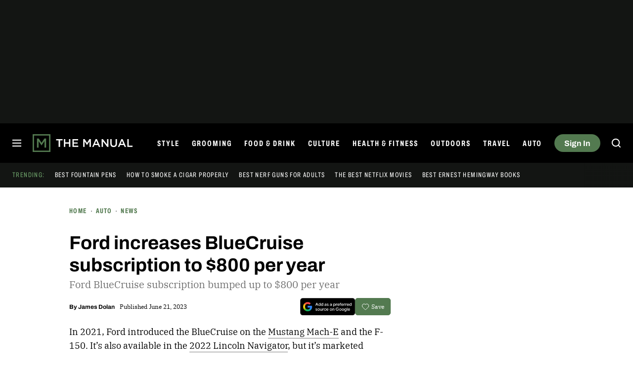

--- FILE ---
content_type: text/html; charset=UTF-8
request_url: https://www.themanual.com/
body_size: 73980
content:
<!DOCTYPE html>
<html lang="en-us"xmlns:og="http://ogp.me/ns#" xmlns:fb="http://www.facebook.com/2008/fbml">

<head >
	<meta charset="UTF-8">
	<meta http-equiv="Content-Type" content="text/html; charset=UTF-8">

	<title>The Manual - Men’s fashion, watches, cocktails, grooming, entertainment, F1, Health and fitness</title>

	<meta name='robots' content='index, follow, max-snippet:-1, max-image-preview:large, max-video-preview:-1' />
	<style>img:is([sizes="auto" i], [sizes^="auto," i]) { contain-intrinsic-size: 3000px 1500px }</style>
				<script id="dt-core-options-0">
				(function(){'use strict';var stage=decodeURIComponent(0);var options=JSON.parse(decodeURIComponent('%7B%22dt-image%22%3A%7B%22backend%22%3A%22tachyon%22%2C%22image_quality%22%3A0%2C%22snap_widths%22%3A%5B80%2C120%2C145%2C170%2C222%2C248%2C300%2C345%2C375%2C382%2C416%2C610%2C768%2C920%2C1200%2C1230%5D%2C%22base_url%22%3A%5B%22https%3A%5C%2F%5C%2Fwww.themanual.com%22%5D%7D%2C%22dt-audition%22%3A%7B%22features%22%3A%5B%5D%7D%2C%22dt%3Atheme%22%3A%7B%22assets%22%3A%7B%22js_uri%22%3A%22https%3A%5C%2F%5C%2Fwww.themanual.com%5C%2Fcontent%5C%2Fthemes%5C%2Fthemanual-2018%5C%2Fbuild%5C%2Ffront%5C%2Fjs%22%2C%22js_path%22%3A%22%5C%2Fusr%5C%2Fsrc%5C%2Fapp%5C%2Fcontent%5C%2Fthemes%5C%2Fthemanual-2018%5C%2Fbuild%5C%2Ffront%5C%2Fjs%22%2C%22parent_js_uri%22%3A%22https%3A%5C%2F%5C%2Fwww.themanual.com%5C%2Fcontent%5C%2Fthemes%5C%2Fdt-stardust%5C%2Fbuild%5C%2Ffront%5C%2Fjs%22%2C%22parent_js_path%22%3A%22%5C%2Fusr%5C%2Fsrc%5C%2Fapp%5C%2Fcontent%5C%2Fthemes%5C%2Fdt-stardust%5C%2Fbuild%5C%2Ffront%5C%2Fjs%22%2C%22css_uri%22%3A%22https%3A%5C%2F%5C%2Fwww.themanual.com%5C%2Fcontent%5C%2Fthemes%5C%2Fthemanual-2018%5C%2Fassets%5C%2Fstyles%22%2C%22css_path%22%3A%22%5C%2Fusr%5C%2Fsrc%5C%2Fapp%5C%2Fcontent%5C%2Fthemes%5C%2Fthemanual-2018%5C%2Fassets%5C%2Fstyles%22%2C%22parent_css_uri%22%3A%22https%3A%5C%2F%5C%2Fwww.themanual.com%5C%2Fcontent%5C%2Fthemes%5C%2Fdt-stardust%5C%2Fassets%5C%2Fstyles%22%2C%22image_uri%22%3A%22https%3A%5C%2F%5C%2Fwww.themanual.com%5C%2Fcontent%5C%2Fthemes%5C%2Fthemanual-2018%5C%2Fassets%5C%2Fimages%22%2C%22parent_image_uri%22%3A%22https%3A%5C%2F%5C%2Fwww.themanual.com%5C%2Fcontent%5C%2Fthemes%5C%2Fdt-stardust%5C%2Fassets%5C%2Fimages%22%2C%22font_uri%22%3A%22https%3A%5C%2F%5C%2Fwww.themanual.com%5C%2Fcontent%5C%2Fthemes%5C%2Fthemanual-2018%5C%2Fassets%5C%2Ffonts%22%2C%22parent_font_uri%22%3A%22https%3A%5C%2F%5C%2Fwww.themanual.com%5C%2Fcontent%5C%2Fthemes%5C%2Fdt-stardust%5C%2Fassets%5C%2Ffonts%22%2C%22plugin_dir%22%3A%22%5C%2Fusr%5C%2Fsrc%5C%2Fapp%5C%2Fcontent%5C%2Fplugins%22%2C%22mu_plugin_dir%22%3A%22%5C%2Fusr%5C%2Fsrc%5C%2Fapp%5C%2Fcontent%5C%2Fmu-plugins%22%2C%22vip_client_mu_plugin_dir%22%3A%22%5C%2Fusr%5C%2Fsrc%5C%2Fapp%5C%2Fcontent%5C%2Fclient-mu-plugins%22%2C%22global_assets_path%22%3A%22%5C%2Fusr%5C%2Fsrc%5C%2Fapp%5C%2Fcontent%5C%2Fthemes%5C%2FglobalAssets%5C%2F%22%7D%2C%22brand_color%22%3A%22%23537a50%22%2C%22tos_url%22%3Anull%2C%22pp_url%22%3Anull%2C%22site_name%22%3A%22The%20Manual%22%7D%2C%22facebook%22%3A%7B%22facebook%3Aapp%3Aid%22%3A%22803626527068006%22%2C%22facebook%3Achannel_url%22%3A%22https%3A%5C%2F%5C%2Fwww.themanual.com%5C%2Ffb-channel.php%22%2C%22facebook%3Apage%3Aid%22%3A%22%22%7D%2C%22twitter%22%3A%7B%22handle%22%3A%22themanualguide%22%7D%2C%22dt-account%22%3A%7B%22dt-client-secret%22%3A%22tQXrLReKRWAKfgLnkRumhxEERkc8f9SS3p4BBucBpLXgerHwNYQvfkpmMrNJD6zm%22%2C%22apple-client-id%22%3A%22%22%2C%22apple-redirect-uri%22%3A%22https%3A%5C%2F%5C%2Fwww.themanual.com%22%2C%22apple-enabled%22%3Afalse%2C%22gsi-client_id%22%3A%2262715791189-lc0e1qrdnmupojlb2k1112ccdvggkmvf.apps.googleusercontent.com%22%2C%22gsi-enabled%22%3Atrue%2C%22gsi-utm-blacklist%22%3A%5B%5D%2C%22openpass-enabled%22%3Atrue%2C%22openpass-client-id%22%3A%22b7d852c5e36c4ee189ac45f6371e3a88%22%2C%22openpass-waypoint-url%22%3A%22https%3A%5C%2F%5C%2Fwww.themanual.com%5C%2Fopauth%22%7D%2C%22dt%3Aads%22%3A%7B%22inject-ads%22%3Atrue%2C%22video-disable-ads%22%3Afalse%2C%22video-disable-discovery%22%3Afalse%7D%2C%22dt%3Acc%22%3A%7B%22default_network_order%22%3A%5B%22amazon%22%5D%2C%22post_products%22%3A%5B%5D%2C%22is_price_hidden%22%3Afalse%7D%2C%22dt-follow%22%3A%7B%22sample-modules%22%3Afalse%7D%2C%22dt%3Anewsletter%22%3A%7B%22dt-newsletter-map%22%3A%7B%22lfseqd6vro%22%3A%7B%22recipientListId%22%3A%2213%22%2C%22segment%22%3A%22The%20Manual%20Subscriber%22%2C%22newsletterAutoOptIn%22%3Atrue%7D%2C%22msmnu3eqef%22%3A%7B%22recipientListId%22%3A%2213%22%2C%22segment%22%3A%22The%20Manual%20Partner%20Subscriber%22%2C%22newsletterAutoOptIn%22%3Atrue%7D%2C%22swhoijc3fvf%22%3A%7B%22recipientListId%22%3A%2213%22%2C%22segment%22%3A%22The%20Manual%20Deals%20Subscriber%22%2C%22newsletterAutoOptIn%22%3Atrue%7D%7D%2C%22dt-available-newsletters%22%3A%5B%7B%22id%22%3A%22lfseqd6vro%22%2C%22name%22%3A%22The%20Manual%22%2C%22description%22%3A%22The%20best%20tips%20and%20advice%20to%20live%20a%20more%20engaged%20life%2C%20carefully%20curated%20for%20your%20inbox%22%2C%22recipientListId%22%3A%2213%22%2C%22segment%22%3A%22The%20Manual%20Subscriber%22%2C%22newsletterAutoOptIn%22%3Atrue%7D%2C%7B%22id%22%3A%22msmnu3eqef%22%2C%22name%22%3A%22Partner%20Offers%20%26%20Announcements%22%2C%22description%22%3A%22Our%20latest%20updates%20from%20The%20Manual%20partners%22%2C%22recipientListId%22%3A%2213%22%2C%22segment%22%3A%22The%20Manual%20Partner%20Subscriber%22%2C%22newsletterAutoOptIn%22%3Atrue%7D%2C%7B%22id%22%3A%22swhoijc3fvf%22%2C%22name%22%3A%22The%20Manual%20Deals%22%2C%22description%22%3A%22We%20track%20down%20the%20best%20deals%20on%20tech%20and%20send%20them%20directly%20to%20you%22%2C%22recipientListId%22%3A%2213%22%2C%22segment%22%3A%22The%20Manual%20Deals%20Subscriber%22%2C%22newsletterAutoOptIn%22%3Atrue%7D%5D%7D%2C%22dt%3Askimlinks%22%3A%7B%22wrapping_enabled%22%3Atrue%2C%22blacklisted_domains%22%3A%5B%22booking.com%22%2C%22kayak.com%22%2C%22hotels.com%22%2C%22pe.prf.hn%22%2C%22taotronics.pxf.io%22%2C%22ariat.dkkdet.net%22%2C%22play.google.com%22%2C%22apps.apple.com%22%2C%22gilt.com%22%2C%22lvnta.com%22%2C%22cycling-frog.sjv.io%22%2C%22sovrn.co%22%2C%22dukecannon.sjv.io%22%2C%22classpass.pxf.io%22%2C%22laifentech.com%22%2C%22laifen.pxf.io%22%2C%22support.grammarly.com%22%2C%22grammarly.com%22%2C%22duer.sjv.io%22%2C%22burkedecor.sjv.io%22%2C%22goto.bluenile.com%22%2C%22perkapparel.pxf.io%22%2C%22majorfitness.sjv.io%22%2C%22divine-saunas.sjv.io%22%2C%22new-balance-athletics-inc.sjv.io%22%2C%22juicedbikes.sjv.io%22%2C%22remotevans.com%22%2C%22chebeautiful.com%22%2C%22ritual.sjv.io%22%2C%22chubbies.pxf.io%22%2C%22Hotels.com%22%2C%22getjackblack.sjv.io%22%2C%22ouraring.sjv.io%22%2C%22adobe.prf.hn%22%2C%22apolloneuroscience.pxf.io%5Cu00a0%22%2C%22purple-carrot.wk5q.net%22%2C%22bartesian.sjv.io%22%2C%22sling-tv.pxf.io%22%2C%22fivebelow.pxf.io%22%2C%22flexitfitness.pxf.io%22%2C%22heltstudioaffiliateprogram.sjv.io%22%2C%22quicken.sjv.io%22%2C%22squarespace.syuh.net%22%2C%22howl.me%22%2C%22www.hsn.com%22%2C%22mrkeyshop.com%22%2C%22snakeriverfarms.pxf.io%22%2C%22go.shopyourlikes.com%22%2C%22usa.kaspersky.com%22%2C%22hide.me%22%2C%22shop-links.co%22%2C%22www.shop-links.co%22%2C%22amazon.com%22%2C%22amzn.to%22%2C%22apple.com%22%2C%22apple.sjv.io%22%2C%22case-mate.com%22%2C%22linksynergy.com%22%2C%22click.linksynergy.com%22%2C%22commission-junction.com%22%2C%22huckberry.com%22%2C%22awin1.com%22%2C%22www.awin1.com%22%2C%22avantlink.com%22%2C%22www.avantlink.com%22%2C%22link.sylikes.com%22%2C%22track.flexlinkspro.com%22%2C%22rd.bizrate.com%22%2C%22prf.hn%22%2C%22aos.prf.hn%22%2C%22pntrs.com%22%2C%22pntrac.com%22%2C%22pntra.com%22%2C%22gopjn.com%22%2C%22pjatr.com%22%2C%22pjtra.com%22%2C%22shareasale.com%22%2C%22www.shareasale.com%22%2C%22cualbr.com%22%2C%22dpbolvw.net%22%2C%22emjcd.com%22%2C%22ftjcfx.com%22%2C%22jdoqocy.com%22%2C%22kqzyfj.com%22%2C%22lduhtrp.net%22%2C%22qksrv.net%22%2C%22qksz.net%22%2C%22rnsfpw.net%22%2C%22tkqlhce.com%22%2C%22tqlkg.com%22%2C%22vofzpwh.com%22%2C%22yceml.net%22%2C%22afcyhf.com%22%2C%22anrdoezrs.net%22%2C%22apmebf.com%22%2C%22awltovhc.com%22%2C%22awxibrm.co%22%2C%22www.cualbr.com%22%2C%22www.dpbolvw.net%22%2C%22www.emjcd.com%22%2C%22www.ftjcfx.com%22%2C%22www.jdoqocy.com%22%2C%22www.kqzyfj.com%22%2C%22www.lduhtrp.net%22%2C%22www.qksrv.net%22%2C%22www.qksz.net%22%2C%22www.rnsfpw.net%22%2C%22www.tkqlhce.com%22%2C%22www.tqlkg.com%22%2C%22www.vofzpwh.com%22%2C%22www.yceml.net%22%2C%22www.afcyhf.com%22%2C%22www.anrdoezrs.net%22%2C%22www.apmebf.com%22%2C%22www.awltovhc.com%22%2C%22www.awxibrm.co%22%2C%22buy.geni.us%22%2C%221-800contacts.2cw9.net%22%2C%221800baskets.w6fg.net%22%2C%221800flowers.7ymy.net%22%2C%2299designs.qvig.net%22%2C%22academysportsoutdoors.sjv.io%22%2C%22adidas.njih.net%22%2C%22adorama.rfvk.net%22%2C%22allbirds.pxf.io%22%2C%22allenedmonds.ojrq.net%22%2C%22alphaindustries.3tpfen.net%22%2C%22apple.sjv.io%22%2C%22arhaus.fx3vf7.net%22%2C%22asystem.sjv.io%22%2C%22athleticgreens.sjv.io%22%2C%22atom-tickets.pxf.io%22%2C%22avocadomattress.n5ka.net%22%2C%22awarasleep.xwrk.net%22%2C%22backcountry.tnu8.net%22%2C%22barkbox.snlv.net%22%2C%22baxterblueglasses.pxf.io%22%2C%22beckett-simonon.sjv.io%22%2C%22belkin.evyy.net%22%2C%22benchmade-modern.pxf.io%22%2C%22bespoke.iln8.net%22%2C%22bestbuy.7tiv.net%22%2C%22bigcommerce.zfrcsk.net%22%2C%22bio-bidet.sjv.io%22%2C%22bioskin.pxf.io%22%2C%22birch.fziv.net%22%2C%22bitdefender.f9tmep.net%22%2C%22blinkist.o6eiov.net%22%2C%22brandless.pxf.io%22%2C%22brentwoodhome.q77h.net%22%2C%22briogeohair.tmfhgn.net%22%2C%22burstoralcare.bts6.net%22%2C%22casemate.kxyi.net%22%2C%22casetify.hyyc7q.net%22%2C%22casper.5ad6.net%22%2C%22cheryls.9quv.net%22%2C%22coastal.pxf.io%22%2C%22cocoavia.sjv.io%22%2C%22cocoonbysealy.sjv.io%22%2C%22coinbase-consumer.sjv.io%22%2C%22constant-contact.ibfwsl.net%22%2C%22consumeracquisition.jtlo.net%22%2C%22cozeypartnerships.sjv.io%22%2C%22credit-karma-tax.pxf.io%22%2C%22creditkarma.myi4.net%22%2C%22deep-sentinel-home-security.pxf.io%22%2C%22dicks-sporting-goods.ryvx.net%22%2C%22disneyplus.bn5x.net%22%2C%22dofasting.vvtnn9.net%22%2C%22door-dash.5vju.net%22%2C%22doordash.7zd4df.net%22%2C%22dreamcloudsleep.xuok.net%22%2C%22drizly.sjv.io%22%2C%22eddiebauerus.ygwk.net%22%2C%22eight-sleep.ioym.net%22%2C%22fanatics.93n6tx.net%22%2C%22felixgray.ntaf.net%22%2C%22flaviar.5d3x.net%22%2C%22focuscamera.pxi6.net%22%2C%22footlocker.8s4u9r.net%22%2C%22freshdirect.bpu9.net%22%2C%22futurefitness.pxf.io%22%2C%22gap.igs4ds.net%22%2C%22getcairn.w9v5.net%22%2C%22getquip.d67ag4.net%22%2C%22gettyimages.68w6.net%22%2C%22ghostbed.3uu8.net%22%2C%22gifttree.vjggsg.net%22%2C%22glassesusa.7eer.net%22%2C%22go.corsair.com%22%2C%22go.novica.com%22%2C%22go.web.plus.espn.com%22%2C%22goto.target.com%22%2C%22goto.walmart.com%22%2C%22gotoconnect.sjv.io%22%2C%22gotomeeting.zvbf.net%22%2C%22grasshopper.o9o4.net%22%2C%22grenco-science.evyy.net%22%2C%22grubhub.vdcy.net%22%2C%22harryanddavid.2xc8.net%22%2C%22harrys.3tvl.net%22%2C%22healthade.sjv.io%22%2C%22helix-sleep.tkjf.net%22%2C%22hellotushy.pxf.io%22%2C%22homedepot.sjv.io%22%2C%22horizonfitness.pxf.io%22%2C%22hotspotshield.bvrd.net%22%2C%22house.r2oa.net%22%2C%22hubspot.sjv.io%22%2C%22identityguard.y8uw.net%22%2C%22imazing.o67m.net%22%2C%22imp.i115008.net%22%2C%22imp.i121497.net%22%2C%22imp.i123723.net%22%2C%22imp.i125364.net%22%2C%22imp.i127288.net%22%2C%22imp.i140643.net%22%2C%22imp.i144304.net%22%2C%22imp.i146980.net%22%2C%22imp.i182465.net%22%2C%22imp.i184500.net%22%2C%22imp.i263265.net%22%2C%22imp.i263671.net%22%2C%22imp.i277339.net%22%2C%22imp.i279709.net%22%2C%22imp.i301580.net%22%2C%22imp.i305175.net%22%2C%22imp.i308314.net%22%2C%22imp.i309903.net%22%2C%22imp.i317572.net%22%2C%22imp.i334637.net%22%2C%22imp.i335971.net%22%2C%22imp.i358707.net%22%2C%22industry-west.ydow.net%22%2C%22instacart.oloiyb.net%22%2C%22intego.7eer.net%22%2C%22istockphoto.6q33.net%22%2C%22jlab.sjv.io%22%2C%22johnelliott.znqymu.net%22%2C%22justanswer.9pctbx.net%22%2C%22knack-bags.pxf.io%22%2C%22kohls.sjv.io%22%2C%22lastpass.wo8g.net%22%2C%22leesasleep.lvuv.net%22%2C%22lenovo.vzew.net%22%2C%22letsgetchecked.7no9.net%22%2C%22levelsleep.xuvt.net%22%2C%22lifespan-fitness.e9ppfh.net%22%2C%22linkto.hrblock.com%22%2C%22logitech.cfzu.net%22%2C%22lorex-flir.obak77.net%22%2C%22lumin.7w7o67.net%22%2C%22macpaw.audw.net%22%2C%22mancrates.ln72.net%22%2C%22manitoba.zvvq7p.net%22%2C%22massdrop.7eer.net%22%2C%22mcafee-home.7eer.net%22%2C%22mint-mobile.58dp.net%22%2C%22mobvoi.m4ibck.net%22%2C%22molekule.mp4l.net%22%2C%22moment.8ocm68.net%22%2C%22mvmt.7eer.net%22%2C%22nautilus.atkw.net%22%2C%22nectar.xovt.net%22%2C%22newair.jlud63.net%22%2C%22nike.com%22%2C%22ninjakitchen.pxf.io%22%2C%22noom.8utb.net%22%2C%22nordvpn.sjv.io%22%2C%22onemore.pxf.io%22%2C%22oneplus-de.pxf.io%22%2C%22oneplus-in.pxf.io%22%2C%22onepluscom.pxf.io%22%2C%22oneplusfr.sjv.io%22%2C%22oneplusuk.sjv.io%22%2C%22ooma.vqi8.net%22%2C%22parachutehome.sjv.io%22%2C%22paramountplus.qflm.net%22%2C%22partners.alamo.com%22%2C%22partners.enterprise.com%22%2C%22partners.hotwire.com%22%2C%22paulachoiceusca.l3km.net%22%2C%22photoscom.pxf.io%22%2C%22pluralsight.pxf.io%22%2C%22pretty-litter-ca.sjv.io%22%2C%22prettylitter.sjv.io%22%2C%22puffy-affiliate-program.sjv.io%22%2C%22qustodio.sjv.io%22%2C%22razer.a9yw.net%22%2C%22scandiborn.sjv.io%22%2C%22scotchporter.5l5h.net%22%2C%22scottscheapflights.yuy8ab.net%22%2C%22semrush.sjv.io%22%2C%22sentrypc.7eer.net%22%2C%22serta.qq3wj3.net%22%2C%22setapp.sjv.io%22%2C%22shaker-and-spoon.sjv.io%22%2C%22sharkclean.sjv.io%22%2C%22sharp.iyhh.net%22%2C%22showtime.i7cdw9.net%22%2C%22shutterstock.7eer.net%22%2C%22simplehuman.sjv.io%22%2C%22skillshare.eqcm.net%22%2C%22skylum.evyy.net%22%2C%22sleep-number.sjv.io%22%2C%22smarthome.4hyab9.net%22%2C%22solostove.pxf.io%22%2C%22sportsline.evyy.net%22%2C%22spot-and-tango.i5md.net%22%2C%22starplus.sjv.io%22%2C%22stitchfix.rg35.net%22%2C%22stopandshop.li9jiy.net%22%2C%22summitsoft.evyy.net%22%2C%22sun-basket-meal-delivery-purchase.sjv.io%22%2C%22surfshark.sjv.io%22%2C%22target-prints.pxf.io%22%2C%22taylor-stitch.nnh2.net%22%2C%22tempur-pedic-sale.sjv.io%22%2C%22tempurpedic.pxf.io%22%2C%22thegreatcoursesplus.7eer.net%22%2C%22thehomedepotca.2t23.net%22%2C%22theragun.xibx.net%22%2C%22thinkcoffee.sjv.io%22%2C%22threadless.78cfvm.net%22%2C%22thumbtack.57ib.net%22%2C%22tradecoffee.pxf.io%22%2C%22traeger.uym8.net%22%2C%22trifectanutrition.llbyf9.net%22%2C%22tuftandneedle.attfm2.net%22%2C%22ultimate-ears.dubn.net%22%2C%22untuckit.9znn.net%22%2C%22vincero-watches.pxf.io%22%2C%22visible.pxf.io%22%2C%22wildbird.sjv.io%22%2C%22winc.mivh.net%22%2C%22wineaccess.sjv.io%22%2C%22wismo.sjv.io%22%2C%22woodscanada.sjv.io%22%2C%22www.fubo.tv%22%2C%22yaasa.cw3o.net%22%2C%22yetius.pxf.io%22%2C%22ziprecruiter.fdcm73.net%22%2C%22zolt.sjv.io%22%2C%22go.expressvpn.com%22%2C%22ggg.pxf.io%22%2C%22tv.apple.com%22%2C%22cdkeys.pxf.io%22%2C%22cozyla.pxf.io%22%2C%22boardroomsocks.com%22%2C%22podcasts.apple.com%22%2C%22citizen-watch.pxf.io%22%2C%22rumpl.sjv.io%22%2C%22hey-dude-shoes.sjv.io%22%2C%22cigora.com%22%5D%2C%22blacklisted_patterns%22%3A%5B%5D%7D%2C%22dt%3Auid2%22%3A%7B%22uid2-token-generation-enabled%22%3Atrue%7D%2C%22global%22%3A%7B%22ajaxurl%22%3A%22https%3A%5C%2F%5C%2Fwww.themanual.com%5C%2Fwp-admin%5C%2Fadmin-ajax.php%22%2C%22home%22%3A%22https%3A%5C%2F%5C%2Fwww.themanual.com%22%7D%2C%22dt_videos%22%3A%7B%22autoplay_desktop%22%3Atrue%2C%22lazy_load%22%3Atrue%7D%7D'));window.dtcAllOptions=window.dtcAllOptions||{};if(stage>0){Object.keys(options).forEach(function(groupK){if(options[groupK]&&typeof options[groupK]==='object'){Object.keys(options[groupK]).forEach(function(k){if(!window.dtcAllOptions[groupK]||typeof window.dtcAllOptions[groupK]!=='object'){window.dtcAllOptions[groupK]={}}
window.dtcAllOptions[groupK][k]=options[groupK][k]})}})}else{window.dtcAllOptions=options}}())			</script>
						<link rel="preload" href="https://www.themanual.com/content/themes/dt-stardust/build/front/js/dt-ads.min.js?ver=1769191267" as="script">
			
	<!-- This site is optimized with the Yoast SEO plugin v26.6 - https://yoast.com/wordpress/plugins/seo/ -->
	<meta name="description" content="Get the latest insights and advice for men&#039;s style and fashion, grooming, watches, cocktails, travel destinations and more." />
	<link rel="canonical" href="https://www.themanual.com/" />
	<link rel="next" href="https://www.themanual.com/page/2/" />
	<meta property="og:locale" content="en_US" />
	<meta property="og:type" content="website" />
	<meta property="og:title" content="The Manual" />
	<meta property="og:description" content="Get the latest insights and advice for men&#039;s style and fashion, grooming, watches, cocktails, travel destinations and more." />
	<meta property="og:url" content="https://www.themanual.com/" />
	<meta property="og:site_name" content="The Manual" />
	<meta property="og:image" content="https://www.themanual.com/tachyon/sites/9/2022/07/the-manual-default-feature.png?resize=1200%2C630" />
	<meta name="twitter:card" content="summary_large_image" />
	<meta name="twitter:image" content="https://www.themanual.com/tachyon/sites/9/2022/07/the-manual-default-feature.png?resize=800%2C418" />
	<meta name="twitter:site" content="@TheManual" />
	<script type="application/ld+json" class="yoast-schema-graph">{"@context":"https://schema.org","@graph":[{"@type":"CollectionPage","@id":"https://www.themanual.com/","url":"https://www.themanual.com/","name":"The Manual - Men’s fashion, watches, cocktails, grooming, entertainment, F1, Health and fitness","isPartOf":{"@id":"https://www.themanual.com/#website"},"about":{"@id":"https://www.themanual.com/#organization"},"description":"Get the latest insights and advice for men's style and fashion, grooming, watches, cocktails, travel destinations and more.","inLanguage":"en-US","mainEntity":{"@id":"https://www.themanual.com/#/schema/ItemList"}},{"@type":"WebSite","@id":"https://www.themanual.com/#website","url":"https://www.themanual.com/","name":"The Manual","description":"Men’s fashion, watches, cocktails, grooming, entertainment, F1, Health and fitness","publisher":{"@id":"https://www.themanual.com/#organization"},"potentialAction":[{"@type":"SearchAction","target":{"@type":"EntryPoint","urlTemplate":"https://www.themanual.com/?s={search_term_string}"},"query-input":{"@type":"PropertyValueSpecification","valueRequired":true,"valueName":"search_term_string"}}],"inLanguage":"en-US"},{"@type":"Organization","@id":"https://www.themanual.com/#organization","name":"The Manual","url":"https://www.themanual.com/","logo":{"@type":"ImageObject","inLanguage":"en-US","@id":"https://www.themanual.com/#/schema/logo/image/","url":"https://www.themanual.com/wp-content/uploads/sites/9/2025/10/logo-schema.png?fit=229%2C60&p=1","contentUrl":"https://www.themanual.com/wp-content/uploads/sites/9/2025/10/logo-schema.png?fit=229%2C60&p=1","width":229,"height":60,"caption":"The Manual"},"image":{"@id":"https://www.themanual.com/#/schema/logo/image/"},"sameAs":["https://www.facebook.com/themanualguide","https://x.com/themanualguide","https://www.youtube.com/user/themanualguide","https://www.instagram.com/themanualguide","https://www.tiktok.com/@themanual.com","https://www.pinterest.com/themanualguide/","https://www.threads.com/@themanualguide","https://www.linkedin.com/company/5130752/","https://flipboard.com/@TheManual","https://bsky.app/profile/themanualguide.bsky.social"]},{"@context":"http://schema.org","@type":"ItemList","@id":"https://www.themanual.com/#/schema/ItemList","name":"Digital Trends","url":"https://www.themanual.com/","itemListOrder":"Unordered","itemListElement":[{"@context":"http://schema.org","@type":"ListItem","position":1,"name":"Mass-market vs. specialty coffee: What coffee drinkers need to know","url":"https://www.themanual.com/food-and-drink/mass-market-vs-specialty-coffee/","image":{"@context":"http://schema.org","@type":"ImageObject","url":"https://www.themanual.com/tachyon/sites/9/2019/12/cup-of-coffee-unsplash.jpg?fit=2048%2C1365"}},{"@context":"http://schema.org","@type":"ListItem","position":2,"name":"Ralph Lauren goes ice cold at Rockefeller Center","url":"https://www.themanual.com/fashion/ralph-lauren-goes-ice-cold-at-rockefeller-center/","image":{"@context":"http://schema.org","@type":"ImageObject","url":"https://www.themanual.com/tachyon/sites/9/2026/01/RL_Rock_Center_Olympic_Sculpture_Install_227.jpg?fit=2500%2C2391"}},{"@context":"http://schema.org","@type":"ListItem","position":3,"name":"The ultimate central Oregon winter adventure","url":"https://www.themanual.com/travel/the-ultimate-central-oregon-winter-adventure/","image":{"@context":"http://schema.org","@type":"ImageObject","url":"https://www.themanual.com/tachyon/sites/9/2026/01/brasada-golf-view.jpg?fit=1500%2C1000"}},{"@context":"http://schema.org","@type":"ListItem","position":4,"name":"Bourbons over $300 worth the splurge","url":"https://www.themanual.com/food-and-drink/bourbons-over-300-worth-the-splurge/","image":{"@context":"http://schema.org","@type":"ImageObject","url":"https://www.themanual.com/tachyon/sites/9/2026/01/GEORGE_T_STAGG_BOURBON_JOURNEY.jpg?fit=1920%2C1000"}},{"@context":"http://schema.org","@type":"ListItem","position":5,"name":"An NA Irish Coffee cocktail to get you through Dry January (and beyond)","url":"https://www.themanual.com/food-and-drink/an-na-irish-coffee-cocktail-to-get-you-through-dry-january-and-beyond/","image":{"@context":"http://schema.org","@type":"ImageObject","url":"https://www.themanual.com/tachyon/sites/9/2026/01/na-irish-coffee.jpg?fit=1500%2C1000"}},{"@context":"http://schema.org","@type":"ListItem","position":6,"name":"The New Balance 9060 is 25% off, and it’s one of the easiest sneakers to wear on repeat","url":"https://www.themanual.com/deals/new-balance-9060-sale/","image":{"@context":"http://schema.org","@type":"ImageObject","url":"https://www.themanual.com/tachyon/sites/9/2026/01/9060.jpg?fit=1350%2C810"}},{"@context":"http://schema.org","@type":"ListItem","position":7,"name":"Dunkin’ rewrites Valentine’s Day with a drink for every mood","url":"https://www.themanual.com/food-and-drink/dunkin-valentines-day-2026/","image":{"@context":"http://schema.org","@type":"ImageObject","url":"https://www.themanual.com/tachyon/sites/9/2026/01/Dunkin-Valentines-Lineup-2.jpg?fit=1600%2C1723"}},{"@context":"http://schema.org","@type":"ListItem","position":8,"name":"All saunas need to be on the water","url":"https://www.themanual.com/outdoors/all-saunas-need-to-be-on-the-water/","image":{"@context":"http://schema.org","@type":"ImageObject","url":"https://www.themanual.com/tachyon/sites/9/2026/01/ebb-and-ember.jpg?fit=1500%2C1000"}},{"@context":"http://schema.org","@type":"ListItem","position":9,"name":"Why is coffee called Joe?","url":"https://www.themanual.com/food-and-drink/why-is-coffee-called-joe/","image":{"@context":"http://schema.org","@type":"ImageObject","url":"https://www.themanual.com/tachyon/sites/9/2025/03/coffee-1790576_1920.jpg?fit=1920%2C1440"}},{"@context":"http://schema.org","@type":"ListItem","position":10,"name":"A legit Swiss-made tool watch gets a 52% price cut for a limited time","url":"https://www.themanual.com/deals/alpina-alpiner-extreme-regulator-deal/","image":{"@context":"http://schema.org","@type":"ImageObject","url":"https://www.themanual.com/tachyon/sites/9/2026/01/al.jpg?fit=1350%2C810"}},{"@context":"http://schema.org","@type":"ListItem","position":11,"name":"The &#8220;post-sneaker&#8221; rotation: how to dress like an adult again","url":"https://www.themanual.com/deals/post-sneaker-rotation/","image":{"@context":"http://schema.org","@type":"ImageObject","url":"https://www.themanual.com/tachyon/sites/9/2026/01/ir-1.jpg?fit=1350%2C810"}},{"@context":"http://schema.org","@type":"ListItem","position":12,"name":"A vibrant Valentine&#8217;s Day cocktail from a beloved Honolulu restaurant","url":"https://www.themanual.com/food-and-drink/a-vibrant-valentines-day-cocktail-from-a-beloved-honolulu-restaurant/","image":{"@context":"http://schema.org","@type":"ImageObject","url":"https://www.themanual.com/tachyon/sites/9/2024/11/Honolulu-Hawaii.jpg?fit=1920%2C1280"}},{"@context":"http://schema.org","@type":"ListItem","position":13,"name":"The World Rally Championship is looking at the American stage","url":"https://www.themanual.com/auto/the-world-rally-championship-could-be-coming-back-to-the-u-s/","image":{"@context":"http://schema.org","@type":"ImageObject","url":"https://www.themanual.com/tachyon/sites/9/2026/01/usa_1_1.jpg?fit=950%2C633"}},{"@context":"http://schema.org","@type":"ListItem","position":14,"name":"This Beer Is Brewed to Taste Best at 35,000 Feet","url":"https://www.themanual.com/food-and-drink/this-beer-is-brewed-to-taste-best-at-35000-feet/","image":{"@context":"http://schema.org","@type":"ImageObject","url":"https://www.themanual.com/tachyon/sites/9/2026/01/Betsy-Beer-3_credit-Cathay-Pacific.jpg?fit=2500%2C1667"}},{"@context":"http://schema.org","@type":"ListItem","position":15,"name":"Dinner gets a lot easier when your grill is on the counter, and this one is half off","url":"https://www.themanual.com/deals/ninja-foodie-smart-xl-deal/","image":{"@context":"http://schema.org","@type":"ImageObject","url":"https://www.themanual.com/tachyon/sites/9/2026/01/pol.jpg?fit=1350%2C810"}},{"@context":"http://schema.org","@type":"ListItem","position":16,"name":"StilL 630 is launching a bourbon to celebrate America’s 250th birthday","url":"https://www.themanual.com/food-and-drink/still-630-is-launching-a-bourbon-to-celebrate-americas-250th-birthday/","image":{"@context":"http://schema.org","@type":"ImageObject","url":"https://www.themanual.com/tachyon/sites/9/2024/11/WhiskeyinGlass.jpg?fit=1350%2C900"}},{"@context":"http://schema.org","@type":"ListItem","position":17,"name":"Dos Maderas is launching a limited-edition 12-year-old Thai rum","url":"https://www.themanual.com/food-and-drink/dos-maderas-is-launching-a-limited-edition-12-year-old-thai-rum/","image":{"@context":"http://schema.org","@type":"ImageObject","url":"https://www.themanual.com/tachyon/sites/9/2026/01/Palm_Bay__Dos_Maderas_Origen_Thailand.jpg?fit=2250%2C1500"}},{"@context":"http://schema.org","@type":"ListItem","position":18,"name":"Valentine&#8217;s Day in NYC: 9 places to take your date","url":"https://www.themanual.com/food-and-drink/valentines-day-in-nyc-9-places-to-take-your-date/","image":{"@context":"http://schema.org","@type":"ImageObject","url":"https://www.themanual.com/tachyon/sites/9/2024/07/New-York-City-skyline.jpg?fit=1920%2C1378"}},{"@context":"http://schema.org","@type":"ListItem","position":19,"name":"6 best coffee makers with grinders to elevate your coffee game","url":"https://www.themanual.com/food-and-drink/best-coffee-makers-with-grinders/","image":{"@context":"http://schema.org","@type":"ImageObject","url":"https://www.themanual.com/tachyon/sites/9/2025/03/dan-smedley-0_BstIRj7NU-unsplash.jpg?fit=1600%2C1067"}},{"@context":"http://schema.org","@type":"ListItem","position":20,"name":"Hip to be square: why your next watch shouldn&#8217;t be round","url":"https://www.themanual.com/deals/men-square-watches/","image":{"@context":"http://schema.org","@type":"ImageObject","url":"https://www.themanual.com/tachyon/sites/9/2026/01/rad.jpg?fit=1350%2C810"}},{"@context":"http://schema.org","@type":"ListItem","position":21,"name":"Cometeer launches winter favorites coffee bundle and Valentine’s Day gift box","url":"https://www.themanual.com/food-and-drink/cometeer-winter-box/","image":{"@context":"http://schema.org","@type":"ImageObject","url":"https://www.themanual.com/tachyon/sites/9/2026/01/COMETEER-BOXES.jpg?fit=2340%2C1516"}},{"@context":"http://schema.org","@type":"ListItem","position":22,"name":"Why strength training is your best defense against aging, according to new data","url":"https://www.themanual.com/fitness/whoop-2026-health-report/","image":{"@context":"http://schema.org","@type":"ImageObject","url":"https://www.themanual.com/tachyon/sites/9/2026/01/ghj.jpg?fit=1350%2C810"}},{"@context":"http://schema.org","@type":"ListItem","position":23,"name":"How to make a crafty Dry January mocktail they make on the Las Vegas Strip","url":"https://www.themanual.com/food-and-drink/how-to-make-a-crafty-dry-january-mocktail-they-make-on-the-las-vegas-strip/","image":{"@context":"http://schema.org","@type":"ImageObject","url":"https://www.themanual.com/tachyon/sites/9/2025/12/pexels-stephen-leonardi-587681991-35120571-2.jpeg?fit=1600%2C1075"}},{"@context":"http://schema.org","@type":"ListItem","position":24,"name":"The best places to travel when you don’t want to talk to anyone","url":"https://www.themanual.com/travel/best-places-to-travel-for-quiet-escape/","image":{"@context":"http://schema.org","@type":"ImageObject","url":"https://www.themanual.com/tachyon/sites/9/2026/01/chili-1740804_1920.jpg?fit=1920%2C1285"}},{"@context":"http://schema.org","@type":"ListItem","position":25,"name":"Jake Burton’s words inspire Burton’s newest collection","url":"https://www.themanual.com/outdoors/jake-burtons-words-inspire-burtons-newest-collection/","image":{"@context":"http://schema.org","@type":"ImageObject","url":"https://www.themanual.com/tachyon/sites/9/2026/01/Collection-FB2TW_0371.jpg?fit=853%2C640"}},{"@context":"http://schema.org","@type":"ListItem","position":26,"name":"A timeless boot at a better price: Red Wing Iron Ranger drops to $284.95","url":"https://www.themanual.com/deals/red-wing-iron-ranger-sale/","image":{"@context":"http://schema.org","@type":"ImageObject","url":"https://www.themanual.com/tachyon/sites/9/2026/01/trfvre.jpg?fit=1350%2C810"}},{"@context":"http://schema.org","@type":"ListItem","position":27,"name":"This is the espresso machine for people who want café drinks without the new hobby","url":"https://www.themanual.com/deals/delonghi-espresso-machine-deal-3/","image":{"@context":"http://schema.org","@type":"ImageObject","url":"https://www.themanual.com/tachyon/sites/9/2026/01/tre.jpg?fit=1350%2C810"}},{"@context":"http://schema.org","@type":"ListItem","position":28,"name":"New Riff is relaunching its award-winning Balboa Rye","url":"https://www.themanual.com/food-and-drink/new-riff-is-relaunching-its-award-winning-balboa-rye/","image":{"@context":"http://schema.org","@type":"ImageObject","url":"https://www.themanual.com/tachyon/sites/9/2026/01/BalboaPour-scaled.jpg?fit=2048%2C2560"}},{"@context":"http://schema.org","@type":"ListItem","position":29,"name":"Tequila Don Julio 1942 is getting in on the Lunar New Year trend with Year of the Horse Edition","url":"https://www.themanual.com/food-and-drink/tequila-don-julio-1942-is-getting-in-on-the-lunar-new-year-trend-with-year-of-the-horse-edition/","image":{"@context":"http://schema.org","@type":"ImageObject","url":"https://www.themanual.com/tachyon/sites/9/2026/01/9374751-6-scaled.jpg?fit=2048%2C2560"}},{"@context":"http://schema.org","@type":"ListItem","position":30,"name":"Why non-toxic kitchenware matters more than ever in 2026","url":"https://www.themanual.com/food-and-drink/removing-kitchen-toxins/","image":{"@context":"http://schema.org","@type":"ImageObject","url":"https://www.themanual.com/tachyon/sites/9/2026/01/qQxuB-DA-scaled.jpg?fit=2560%2C1174"}},{"@context":"http://schema.org","@type":"ListItem","position":31,"name":"Visiting Marrakesh’s famous square? Here&#8217;s what I think travelers should know","url":"https://www.themanual.com/travel/marrakesh-square/","image":{"@context":"http://schema.org","@type":"ImageObject","url":"https://www.themanual.com/tachyon/sites/9/2026/01/pexels-mathias-dargnat-1141076318-20895317-scaled.jpg?fit=2560%2C1707"}},{"@context":"http://schema.org","@type":"ListItem","position":32,"name":"Honda Base Station hints at the future of compact electrified travel trailers","url":"https://www.themanual.com/outdoors/honda-base-station-electric-travel-trailer-prototype/","image":{"@context":"http://schema.org","@type":"ImageObject","url":"https://www.themanual.com/tachyon/sites/9/2026/01/honda-base-station-electric-travel-trailer-prototype.jpg?fit=1500%2C1000"}},{"@context":"http://schema.org","@type":"ListItem","position":33,"name":"Stay on the slopes, not in the ER: A PT shares top tips for safer winter sports","url":"https://www.themanual.com/fitness/pt-shares-top-tips-for-safer-winter-sports/","image":{"@context":"http://schema.org","@type":"ImageObject","url":"https://www.themanual.com/tachyon/sites/9/2023/04/snowboarder-with-orange-board-e1769024355322.jpg?fit=3000%2C1800"}},{"@context":"http://schema.org","@type":"ListItem","position":34,"name":"3 cozy coffee cocktails to kick off National Irish Coffee Day","url":"https://www.themanual.com/food-and-drink/irish-coffee-day/","image":{"@context":"http://schema.org","@type":"ImageObject","url":"https://www.themanual.com/tachyon/sites/9/2026/01/Irish-Coffee.jpg?fit=533%2C503"}},{"@context":"http://schema.org","@type":"ListItem","position":35,"name":"Effortless 360 Capture for Travel and Action Sports","url":"https://www.themanual.com/travel/insta360-x5-review/","image":{"@context":"http://schema.org","@type":"ImageObject","url":"https://www.themanual.com/tachyon/sites/9/2026/01/Snowboarding-1.jpg?fit=1561%2C1080"}},{"@context":"http://schema.org","@type":"ListItem","position":36,"name":"Hyundai&#8217;s sleek new Staria electric campervan is a beauty, but there&#8217;s a catch","url":"https://www.themanual.com/auto/hyundai-staria-electric-campervan-concept/","image":{"@context":"http://schema.org","@type":"ImageObject","url":"https://www.themanual.com/tachyon/sites/9/2026/01/hyundai-staria-electric-campervan-concept.jpg?fit=1500%2C1000"}},{"@context":"http://schema.org","@type":"ListItem","position":37,"name":"Break out of the norm: 3 experience-based Valentine&#8217;s Day date ideas","url":"https://www.themanual.com/food-and-drink/experiential-valentines-date-night-ideas/","image":{"@context":"http://schema.org","@type":"ImageObject","url":"https://www.themanual.com/tachyon/sites/9/2026/01/pexels-cottonbro-4255484-scaled.jpg?fit=2560%2C1707"}},{"@context":"http://schema.org","@type":"ListItem","position":38,"name":"The return of the roadside motel","url":"https://www.themanual.com/travel/the-return-of-the-roadside-motel/","image":{"@context":"http://schema.org","@type":"ImageObject","url":"https://www.themanual.com/tachyon/sites/9/2026/01/all-inn-hotel.jpg?fit=1500%2C1000"}},{"@context":"http://schema.org","@type":"ListItem","position":39,"name":"A retro-futurist icon at a real discount: Bulova’s Computron is 33% off","url":"https://www.themanual.com/deals/bulova-computron-deal/","image":{"@context":"http://schema.org","@type":"ImageObject","url":"https://www.themanual.com/tachyon/sites/9/2026/01/bulova.jpg?fit=1350%2C810"}},{"@context":"http://schema.org","@type":"ListItem","position":40,"name":"The ultimate Valentine&#8217;s Day cocktail, from one of our favorite bars","url":"https://www.themanual.com/food-and-drink/the-ultimate-valentines-day-cocktail-from-one-of-our-favorite-bars/","image":{"@context":"http://schema.org","@type":"ImageObject","url":"https://www.themanual.com/tachyon/sites/9/2025/10/shutterstock_2648386137.jpg?fit=6000%2C3376"}},{"@context":"http://schema.org","@type":"ListItem","position":41,"name":"Glacier-glasses features without the ski-goggle look: Smith Venture is a standout sale","url":"https://www.themanual.com/deals/smith-venture-glacier-glasses-sale/","image":{"@context":"http://schema.org","@type":"ImageObject","url":"https://www.themanual.com/tachyon/sites/9/2026/01/we.jpg?fit=1350%2C810"}},{"@context":"http://schema.org","@type":"ListItem","position":42,"name":"The Field Jacket is the coat you&#8217;re missing in your wardrobe","url":"https://www.themanual.com/fashion/the-field-jacket/","image":{"@context":"http://schema.org","@type":"ImageObject","url":"https://www.themanual.com/tachyon/sites/9/2026/01/PXL_20260119_230452238-scaled.jpg?fit=2560%2C1440"}},{"@context":"http://schema.org","@type":"ListItem","position":43,"name":"Weekend in Montreal? Here’s how to do it right","url":"https://www.themanual.com/travel/weekend-in-montreal/","image":{"@context":"http://schema.org","@type":"ImageObject","url":"https://www.themanual.com/tachyon/sites/9/2026/01/urban-2004494-scaled.jpg?fit=2560%2C1407"}},{"@context":"http://schema.org","@type":"ListItem","position":44,"name":"What is Burns Night and what are the Scotch whiskies you should celebrate with?","url":"https://www.themanual.com/food-and-drink/what-is-burns-night/","image":{"@context":"http://schema.org","@type":"ImageObject","url":"https://www.themanual.com/tachyon/sites/9/2026/01/dylan-de-jonge-pe9T4ROjpzQ-unsplash-6.jpg?fit=1920%2C1280"}},{"@context":"http://schema.org","@type":"ListItem","position":45,"name":"Forget Teflon: why carbon steel is the ultimate daily driver","url":"https://www.themanual.com/food-and-drink/carbon-steel-pan/","image":{"@context":"http://schema.org","@type":"ImageObject","url":"https://www.themanual.com/tachyon/sites/9/2026/01/fsw.jpg?fit=1350%2C810"}},{"@context":"http://schema.org","@type":"ListItem","position":46,"name":"How to give your Margarita the al Pastor treatment","url":"https://www.themanual.com/food-and-drink/how-to-give-your-margarita-the-al-pastor-treatment/","image":{"@context":"http://schema.org","@type":"ImageObject","url":"https://www.themanual.com/tachyon/sites/9/2025/11/20250823_151627-EDIT.jpg?fit=3316%2C2082"}},{"@context":"http://schema.org","@type":"ListItem","position":47,"name":"Delta spotlights Team USA’s journey to Milano Cortina 2026 in new campaign","url":"https://www.themanual.com/travel/delta-spotlights-team-usas-journey-to-milano-cortina-2026-in-new-campaign/","image":{"@context":"http://schema.org","@type":"ImageObject","url":"https://www.themanual.com/tachyon/sites/9/2026/01/altitude-select-11.jpg?fit=1620%2C810"}},{"@context":"http://schema.org","@type":"ListItem","position":48,"name":"Shake your way to power? Study explores vibrating plates and explosive strength","url":"https://www.themanual.com/fitness/shake-your-way-to-power-study-explores-vibrating-plates-and-explosive-strength/","image":{"@context":"http://schema.org","@type":"ImageObject","url":"https://www.themanual.com/tachyon/sites/9/2024/10/shutterstock_man-blue-sneakers-on-vibration-plate-working-out-indoors-at-home.jpg?fit=2500%2C1667"}},{"@context":"http://schema.org","@type":"ListItem","position":49,"name":"The “buy it once” coffee maker people keep for years is $85 off","url":"https://www.themanual.com/deals/moccamaster-kbgv-select-deal/","image":{"@context":"http://schema.org","@type":"ImageObject","url":"https://www.themanual.com/tachyon/sites/9/2026/01/mnm.jpg?fit=1350%2C810"}},{"@context":"http://schema.org","@type":"ListItem","position":50,"name":"From sauna to ice bath, Dr. Reed shares the benefits of contrast therapy","url":"https://www.themanual.com/fitness/from-sauna-to-ice-bath-dr-reed-talks-contrast-therapy/","image":{"@context":"http://schema.org","@type":"ImageObject","url":"https://www.themanual.com/tachyon/sites/9/2026/01/Perspire-Sauna-Studio-GMB-4-man-cold-shower-contrast-therapy-e1768947482433.jpg?fit=1500%2C900"}}]}]}</script>
	<!-- / Yoast SEO plugin. -->


			<meta property="og:image:width" content="1200" />
			<meta property="og:image:height" content="630" />
			<style id='wp-block-library-inline-css' type='text/css'>
:root{--wp-admin-theme-color:#007cba;--wp-admin-theme-color--rgb:0,124,186;--wp-admin-theme-color-darker-10:#006ba1;--wp-admin-theme-color-darker-10--rgb:0,107,161;--wp-admin-theme-color-darker-20:#005a87;--wp-admin-theme-color-darker-20--rgb:0,90,135;--wp-admin-border-width-focus:2px;--wp-block-synced-color:#7a00df;--wp-block-synced-color--rgb:122,0,223;--wp-bound-block-color:var(--wp-block-synced-color)}@media (min-resolution:192dpi){:root{--wp-admin-border-width-focus:1.5px}}.wp-element-button{cursor:pointer}:root{--wp--preset--font-size--normal:16px;--wp--preset--font-size--huge:42px}:root .has-very-light-gray-background-color{background-color:#eee}:root .has-very-dark-gray-background-color{background-color:#313131}:root .has-very-light-gray-color{color:#eee}:root .has-very-dark-gray-color{color:#313131}:root .has-vivid-green-cyan-to-vivid-cyan-blue-gradient-background{background:linear-gradient(135deg,#00d084,#0693e3)}:root .has-purple-crush-gradient-background{background:linear-gradient(135deg,#34e2e4,#4721fb 50%,#ab1dfe)}:root .has-hazy-dawn-gradient-background{background:linear-gradient(135deg,#faaca8,#dad0ec)}:root .has-subdued-olive-gradient-background{background:linear-gradient(135deg,#fafae1,#67a671)}:root .has-atomic-cream-gradient-background{background:linear-gradient(135deg,#fdd79a,#004a59)}:root .has-nightshade-gradient-background{background:linear-gradient(135deg,#330968,#31cdcf)}:root .has-midnight-gradient-background{background:linear-gradient(135deg,#020381,#2874fc)}.has-regular-font-size{font-size:1em}.has-larger-font-size{font-size:2.625em}.has-normal-font-size{font-size:var(--wp--preset--font-size--normal)}.has-huge-font-size{font-size:var(--wp--preset--font-size--huge)}.has-text-align-center{text-align:center}.has-text-align-left{text-align:left}.has-text-align-right{text-align:right}#end-resizable-editor-section{display:none}.aligncenter{clear:both}.items-justified-left{justify-content:flex-start}.items-justified-center{justify-content:center}.items-justified-right{justify-content:flex-end}.items-justified-space-between{justify-content:space-between}.screen-reader-text{border:0;clip-path:inset(50%);height:1px;margin:-1px;overflow:hidden;padding:0;position:absolute;width:1px;word-wrap:normal!important}.screen-reader-text:focus{background-color:#ddd;clip-path:none;color:#444;display:block;font-size:1em;height:auto;left:5px;line-height:normal;padding:15px 23px 14px;text-decoration:none;top:5px;width:auto;z-index:100000}html :where(.has-border-color){border-style:solid}html :where([style*=border-top-color]){border-top-style:solid}html :where([style*=border-right-color]){border-right-style:solid}html :where([style*=border-bottom-color]){border-bottom-style:solid}html :where([style*=border-left-color]){border-left-style:solid}html :where([style*=border-width]){border-style:solid}html :where([style*=border-top-width]){border-top-style:solid}html :where([style*=border-right-width]){border-right-style:solid}html :where([style*=border-bottom-width]){border-bottom-style:solid}html :where([style*=border-left-width]){border-left-style:solid}html :where(img[class*=wp-image-]){height:auto;max-width:100%}:where(figure){margin:0 0 1em}html :where(.is-position-sticky){--wp-admin--admin-bar--position-offset:var(--wp-admin--admin-bar--height,0px)}@media screen and (max-width:600px){html :where(.is-position-sticky){--wp-admin--admin-bar--position-offset:0px}}
</style>
<style id='classic-theme-styles-inline-css' type='text/css'>
/*! This file is auto-generated */
.wp-block-button__link{color:#fff;background-color:#32373c;border-radius:9999px;box-shadow:none;text-decoration:none;padding:calc(.667em + 2px) calc(1.333em + 2px);font-size:1.125em}.wp-block-file__button{background:#32373c;color:#fff;text-decoration:none}
</style>
<style id="dt-home-head-style">.b-mem-logos__heading,.b-mem-post__alt-label{font-family:Archivo ExtraCondensed,-apple-system,BlinkMacSystemFont,Segoe UI,Helvetica,Arial,sans-serif;letter-spacing:.1em;text-transform:uppercase}.dtads-location:before{font-family:Archivo,-apple-system,BlinkMacSystemFont,Segoe UI,Helvetica,Arial,sans-serif}.b-mem-post{font-family:"IBM Plex Serif",Iowan Old Style,Apple Garamond,Baskerville,Times New Roman,"Droid Serif",Times,"Source Serif Pro",serif}.b-crumbs{font-family:Archivo ExtraCondensed,-apple-system,BlinkMacSystemFont,Segoe UI,Helvetica,Arial,sans-serif;letter-spacing:.1em;text-transform:uppercase}.b-mem-post__label{font-family:"IBM Plex Serif",Iowan Old Style,Apple Garamond,Baskerville,Times New Roman,"Droid Serif",Times,"Source Serif Pro",serif}.b-mem-post__meta{font-family:Archivo,-apple-system,BlinkMacSystemFont,Segoe UI,Helvetica,Arial,sans-serif}.b-nav,.b-sub{font-family:Archivo ExtraCondensed,-apple-system,BlinkMacSystemFont,Segoe UI,Helvetica,Arial,sans-serif;letter-spacing:.1em;text-transform:uppercase}.b-mast__title,.b-mem-post__title,.b-navigator__sub_title,.b-navigator__title{font-family:Archivo,-apple-system,BlinkMacSystemFont,Segoe UI,Helvetica,Arial,sans-serif;font-weight:700}
/*! sanitize.css v8.0.0 | CC0 License | github.com/csstools/sanitize.css */*,:after,:before{background-repeat:no-repeat;box-sizing:border-box}:after,:before{text-decoration:inherit;vertical-align:inherit}html{-ms-text-size-adjust:100%;-webkit-text-size-adjust:100%;cursor:default;font-family:system-ui,-apple-system,Segoe UI,Roboto,Ubuntu,Cantarell,Noto Sans,sans-serif,Apple Color Emoji,Segoe UI Emoji,Segoe UI Symbol,Noto Color Emoji;line-height:1.15;tab-size:4;word-break:break-word}body{margin:0}h1{font-size:2em;margin:.67em 0}hr{height:0;overflow:visible}main{display:block}nav ol,nav ul{list-style:none}pre{font-family:Menlo,Consolas,Roboto Mono,Ubuntu Monospace,Noto Mono,Oxygen Mono,Liberation Mono,monospace;font-size:1em}a{background-color:#fff0}abbr[title]{text-decoration:underline;-webkit-text-decoration:underline dotted;text-decoration:underline dotted}b,strong{font-weight:bolder}code,kbd,samp{font-family:Menlo,Consolas,Roboto Mono,Ubuntu Monospace,Noto Mono,Oxygen Mono,Liberation Mono,monospace;font-size:1em}small{font-size:80%}::selection{background-color:#b3d4fc;color:#000;text-shadow:none}audio,canvas,iframe,img,svg,video{vertical-align:middle}audio,video{display:inline-block}audio:not([controls]){display:none;height:0}img{border-style:none}svg:not([fill]){fill:currentColor}svg:not(:root){overflow:hidden}table{border-collapse:collapse}button,input,select,textarea{font-family:inherit;font-size:inherit;line-height:inherit}button,input,select{margin:0}button{overflow:visible;text-transform:none}[type=button],[type=reset],[type=submit],button{-webkit-appearance:button}fieldset{padding:.35em .75em .625em}input{overflow:visible}legend{color:inherit;display:table;max-width:100%;white-space:normal}progress{display:inline-block;vertical-align:baseline}select{text-transform:none}textarea{margin:0;overflow:auto;resize:vertical}[type=checkbox],[type=radio]{padding:0}[type=search]{-webkit-appearance:textfield;outline-offset:-2px}::-webkit-inner-spin-button,::-webkit-outer-spin-button{height:auto}::-webkit-input-placeholder{color:inherit;opacity:.54}::-webkit-search-decoration{-webkit-appearance:none}::-webkit-file-upload-button{-webkit-appearance:button;font:inherit}::-moz-focus-inner{border-style:none;padding:0}:-moz-focusring{outline:1px dotted ButtonText}details,dialog{display:block}dialog{background-color:#fff;border:solid;color:#000;height:fit-content;left:0;margin:auto;padding:1em;position:absolute;right:0;width:fit-content}dialog:not([open]){display:none}summary{display:list-item}canvas{display:inline-block}template{display:none}[tabindex],a,area,button,input,label,select,summary,textarea{touch-action:manipulation}[hidden]{display:none}[aria-busy=true]{cursor:progress}[aria-controls]{cursor:pointer}[aria-disabled=true],[disabled]{cursor:not-allowed}[aria-hidden=false][hidden]:not(:focus){clip:rect(0,0,0,0);display:inherit;position:absolute}.dt-clamp{-webkit-box-orient:vertical;display:-webkit-box;overflow:hidden;text-overflow:ellipsis}.dt-clamp p{display:inline}.dt-clamp-1{-webkit-line-clamp:1}.dt-clamp-2{-webkit-line-clamp:2}.dt-clamp-3{-webkit-line-clamp:3}.dt-clamp-4{-webkit-line-clamp:4}.dt-clamp-5{-webkit-line-clamp:5}.dt-clamp-6{-webkit-line-clamp:6}.dt-clamp-7{-webkit-line-clamp:7}.dt-clamp-8{-webkit-line-clamp:8}.dt-clamp-9{-webkit-line-clamp:9}.dt-clamp-10{-webkit-line-clamp:10}@media (min-width:700px){.dt-clamp-large-1{-webkit-line-clamp:1}.dt-clamp-large-2{-webkit-line-clamp:2}.dt-clamp-large-3{-webkit-line-clamp:3}.dt-clamp-large-4{-webkit-line-clamp:4}.dt-clamp-large-5{-webkit-line-clamp:5}.dt-clamp-large-6{-webkit-line-clamp:6}.dt-clamp-large-7{-webkit-line-clamp:7}.dt-clamp-large-8{-webkit-line-clamp:8}.dt-clamp-large-9{-webkit-line-clamp:9}.dt-clamp-large-10{-webkit-line-clamp:10}}img.dt-lazy-loading,img.dt-lazy-pending{background-color:#000;opacity:.04}img.dt-lazy-loaded{opacity:1}.dtvideos-container{z-index:11}.dtvideos-container.is-loaded .dtvideos-aspect{display:none}.dtvideos-details{color:var(--fine-text-color);font-size:3.2vw;line-height:1.3;margin:2.66667vw 0}.dtvideos-description{margin-top:2.66667vw}.dtvideos-description.dt-clamp-2{max-height:8vw}.dtvideos-readmore{border-bottom:1px solid var(--link-underline-color);color:var(--link-color);cursor:pointer;padding-bottom:1px}.dtvideos-readmore:active,.dtvideos-readmore:hover{border-bottom-color:var(--link-underline-hover-color);color:var(--link-hover-color);text-decoration:none}@media (min-width:700px){.dtvideos-details{font-size:12px;margin:10px 0}.dtvideos-description{margin-top:10px}.dtvideos-description.dt-clamp-2{max-height:30px}}.dtads-desktop,.dtads-mobile,.dtads-tablet{display:none!important}.dtads-location{position:relative;width:100%}.dtads-location:before{color:var(--fine-text-color);content:"Advertisement";font-size:12px;left:0;line-height:1;position:absolute;right:0;text-align:center;top:-18px}.dtads-adhesion:before,.dtads-atn:before,.dtads-btn:before,.dtads-interstitial:before,.dtads-out-of-page:before{display:none}@media (max-width:699px){.dtads-mobile{display:block!important}}@media (min-width:700px){.dtads-tablet{display:block!important}}@media (min-width:1050px){.dtads-desktop{display:block!important}}.addeventatc{-webkit-font-smoothing:antialiased!important;-webkit-tap-highlight-color:#fff0;border-radius:3px;box-shadow:0 0 0 .5px rgb(50 50 93 / .17),0 2px 5px 0 rgb(50 50 93 / .1),0 1px 1.5px 0 rgb(0 0 0 / .07),0 1px 2px 0 rgb(0 0 0 / .08),0 0 0 0 transparent!important;color:#000!important;display:inline-block;font-size:15px;line-height:100%;padding:13px 12px 12px 43px;text-decoration:none;text-shadow:1px 1px 1px rgb(0 0 0 / .004)}.dt-google-read-aloud{display:block;margin:3.2vw 0 1.06667vw;min-height:55px}@media (min-width:700px){.dt-google-read-aloud{margin:15px 0 -15px}}#credential_picker_container,#credential_picker_iframe{z-index:2000000000!important}#wpadminbar{border-bottom:1px solid #4e4e4e!important;position:absolute!important;z-index:5000002!important}.wp-caption-text{color:var(--content-text-color);font-size:3.2vw;line-height:1.3;margin-bottom:0!important;margin-top:2.66667vw;vertical-align:middle}.wp-caption-text .credit,.wp-caption-text .text{display:inline}.wp-caption-text .text a{color:inherit;text-decoration:underline}.wp-caption-text .text+.credit{margin-left:4vw}.wp-caption-text .text+.credit:before{content:"|";left:-2.4vw;position:relative;top:-.26667vw;vertical-align:text-top}.wp-caption-text ul{margin-top:4vw}.wp-caption-text li{display:block}.wp-caption-text li .num{font-weight:700}.wp-caption-text li:not(:last-child){margin-right:1.2em}.wp-caption-text .credit{color:var(--fine-text-color)}@media (min-width:700px){.wp-caption-text{font-size:12px;margin-bottom:0!important;margin-top:10px}.wp-caption-text .text+.credit{margin-left:15px}.wp-caption-text .text+.credit:before{left:-9px;top:-1px}.wp-caption-text ul{margin-top:15px}}.ot-form-wrapper{height:100%}.ot-form-wrapper iframe{border:none;height:100%;width:100%}.pushly-prompt-window:not(.managed),.pushly_popover:not(.managed){z-index:10000000!important}@font-face{font-display:swap;font-family:Archivo;font-style:normal;font-weight:400;src:url(/content/themes/dt-stardust/assets/fonts/Archivo-Regular.woff2) format("woff2"),url(/content/themes/dt-stardust/assets/fonts/Archivo-Regular.woff) format("woff")}@font-face{font-display:swap;font-family:Archivo;font-style:normal;font-weight:700;src:url(/content/themes/dt-stardust/assets/fonts/Archivo-Bold.woff2) format("woff2"),url(/content/themes/dt-stardust/assets/fonts/Archivo-Bold.woff) format("woff")}@font-face{font-display:swap;font-family:Archivo ExtraCondensed;font-style:normal;font-weight:300;src:url(/content/themes/dt-stardust/assets/fonts/ArchivoExtraCondensed-Regular.woff2) format("woff2"),url(/content/themes/dt-stardust/assets/fonts/ArchivoExtraCondensed-Regular.woff) format("woff")}@font-face{font-display:swap;font-family:Archivo ExtraCondensed;font-style:normal;font-weight:400;src:url(/content/themes/dt-stardust/assets/fonts/ArchivoExtraCondensed-Bold.woff2) format("woff2"),url(/content/themes/dt-stardust/assets/fonts/ArchivoExtraCondensed-Bold.woff) format("woff")}@font-face{font-display:optional;font-family:"IBM Plex Serif";font-style:normal;font-weight:400;src:url(/content/themes/dt-stardust/assets/fonts/ibmplexserif-regular-webfont.woff2) format("woff2"),url(/content/themes/dt-stardust/assets/fonts/ibmplexserif-regular-webfont.woff) format("woff")}@font-face{font-display:optional;font-family:"IBM Plex Serif";font-style:italic;font-weight:400;src:url(/content/themes/dt-stardust/assets/fonts/ibmplexserif-italic-webfont.woff2) format("woff2"),url(/content/themes/dt-stardust/assets/fonts/ibmplexserif-italic-webfont.woff) format("woff")}@font-face{font-display:optional;font-family:"IBM Plex Serif";font-style:normal;font-weight:700;src:url(/content/themes/dt-stardust/assets/fonts/ibmplexserif-semibold-webfont.woff2) format("woff2"),url(/content/themes/dt-stardust/assets/fonts/ibmplexserif-semibold-webfont.woff) format("woff")}@font-face{font-display:optional;font-family:"IBM Plex Serif";font-style:italic;font-weight:700;src:url(/content/themes/dt-stardust/assets/fonts/ibmplexserif-semibolditalic-webfont.woff2) format("woff2"),url(/content/themes/dt-stardust/assets/fonts/ibmplexserif-semibolditalic-webfont.woff) format("woff")}@keyframes fade-in{0%{opacity:0}to{opacity:1}}@keyframes fade-out{0%{opacity:1}to{opacity:0}}@keyframes scale-up{0%{transform:scale(0)}to{transform:scale(1)}}@keyframes slide-up{0%{transform:translate3d(0,100%,0)}to{transform:translateZ(0)}}body,html{-moz-osx-font-smoothing:grayscale;-webkit-font-smoothing:antialiased}body{background:#fff;color:#000;font-family:"IBM Plex Serif",Iowan Old Style,Apple Garamond,Baskerville,Times New Roman,"Droid Serif",Times,"Source Serif Pro",serif;font-size:16px;line-height:1;min-height:100%;overflow-x:hidden}button::-moz-focus-inner,input::-moz-focus-inner{border:0;padding:0}fieldset{border:0;margin:0;padding:0}button,input[type=button],input[type=reset],input[type=submit]{-webkit-appearance:button;background-color:#fff0;background-image:none;border:0;border-radius:0;color:inherit;cursor:pointer;font:inherit;line-height:normal;overflow:visible;padding:0;text-align:left;-webkit-user-select:none;-ms-user-select:none;user-select:none}a,button,input,select,textarea{outline-color:#5c8859}a:active,button:active,input:active,select:active,textarea:active{outline:none}ol,ul{list-style-type:none;padding:0}a{color:inherit;text-decoration:none}a:hover{text-decoration:underline}h1,h2,h3,h4,h5,h6{font-size:1em;font-weight:inherit}figure,h1,h2,h3,h4,h5,h6,iframe,li,ol,p,ul{margin:0}cite{font-style:normal}iframe,img{border:0}@media (max-width:320px){body,html{-moz-osx-font-smoothing:auto;-webkit-font-smoothing:subpixel-antialiased}}.is-visually-hidden{clip:rect(0 0 0 0);border:0;height:1px;margin:-1px;overflow:hidden;padding:0;position:absolute;width:1px}.is-hidden{display:none}.is-text-center{text-align:center}:root{--aside-background-color:#f6f6f6;--aside-divider-color:hsla(180,2%,75%,.25);--background-color-rgb:255,255,255;--background-color:#fff;--button-gradient:linear-gradient(45deg,#537a50,#537a50);--button-muted-background-color:#bec1c1;--button-background-color:#537a50;--button-text-color:#fff;--content-text-color:#000;--control-off-background-color:#989898;--control-on-background-color:#537a50;--divider-color:hsla(0,0%,44%,.25);--emphasis-color:#000;--error-color:;--field-background-color:;--field-border-color:;--field-text-color:;--fine-text-color:#707070;--framing-background-color:#537a50;--framing-text-color:#fff;--hyphen-color:#707070;--icon-color:#000;--icon-filter:brightness(0);--image-display:block;--image-icon-color:#537a50;--image-overlay-color:hsla(0,0%,100%,.9);--image-overlay-icon-color:#537a50;--image-reverse-display:none;--label-color:#537a50;--link-color:#537a50;--link-underline-color:rgba(83,122,80,.5);--link-underline-hover-color:#537a50;--shop-button-background-color:#cc311e;--shop-button-text-color:#fff;--text-link-color:#000;--text-link-hover-color:#537a50;--text-link-underline-color:rgba(0,0,0,.5);--text-link-underline-hover-color:#537a50;--tag-background-color:#e0ddda;--tag-text-color:#000;--text-color:#707070;--title-color:#000;--tint-color:rgba(0,0,0,.6)}.theme-accent{--aside-background-color:#131513;--aside-divider-color:hsla(180,2%,75%,.25);--background-color-rgb:19,21,19;--background-color:#131513;--button-background-color:#537a50;--button-text-color:#fff;--content-text-color:#fff;--control-off-background-color:#989898;--control-on-background-color:#6da169;--divider-color:hsla(0,0%,44%,.25);--emphasis-color:#fff;--fine-text-color:#707070;--hyphen-color:#707070;--icon-color:#000;--icon-filter:brightness(0) invert(1);--image-display:none;--image-icon-color:#6da169;--image-overlay-color:hsla(0,0%,100%,.9);--image-reverse-display:block;--label-color:#6da169;--link-color:#6da169;--link-underline-color:rgba(109,161,105,.5);--link-underline-hover-color:#6da169;--text-color:#a8aab3;--title-color:#fff}.b-page--dark,.theme-dark{--aside-background-color:#000;--aside-divider-color:hsla(180,2%,75%,.25);--background-color-rgb:0,0,0;--background-color:#000;--button-background-color:#537a50;--button-text-color:#fff;--content-text-color:#fff;--control-off-background-color:#989898;--control-on-background-color:#6da169;--divider-color:hsla(0,0%,44%,.25);--emphasis-color:#fff;--fine-text-color:#707070;--hyphen-color:#707070;--icon-color:#000;--icon-filter:brightness(0) invert(1);--image-display:none;--image-icon-color:#6da169;--image-overlay-color:hsla(0,0%,100%,.9);--image-reverse-display:block;--label-color:#6da169;--link-color:#6da169;--link-underline-color:rgba(109,161,105,.5);--link-underline-hover-color:#6da169;--text-color:#a8aab3;--title-color:#fff;--text-link-color:#fff;--text-link-hover-color:#6da169;--text-link-underline-color:hsla(0,0%,100%,.5);--text-link-underline-hover-color:#6da169}.theme-theater{--aside-background-color:#000;--aside-divider-color:hsla(180,2%,75%,.25);--background-color-rgb:0,0,0;--background-color:#000;--content-text-color:#fff;--divider-color:hsla(0,0%,44%,.25);--emphasis-color:#fff;--hyphen-color:#707070;--icon-color:#000;--icon-filter:brightness(0) invert(1);--image-display:none;--image-icon-color:#6da169;--image-overlay-color:hsla(0,0%,100%,.9);--image-reverse-display:block;--label-color:#6da169;--link-color:#6da169;--link-underline-color:rgba(109,161,105,.5);--link-underline-hover-color:#6da169;--text-color:#a8aab3;--title-color:#fff}.b-anterior{background:#131513;font-size:0;line-height:1;text-align:center}.b-anterior .dtads-atn,.b-anterior .dtads-btn{z-index:auto!important}.b-anterior .htlad-desktop-atn,.b-anterior .htlad-tablet-atn,.b-anterior .lngtd-desktop-atn,.b-anterior .lngtd-tablet-atn{min-height:250px!important}.b-anterior .htlad-mobile-atn,.b-anterior .htlad-mobile-btn,.b-anterior .lngtd-mobile-atn,.b-anterior .lngtd-mobile-btn{min-height:50px!important}.b-anterior .htlad-desktop-atn,.b-anterior .htlad-mobile-btn,.b-anterior .htlad-tablet-atn,.b-anterior .lngtd-desktop-atn,.b-anterior .lngtd-mobile-btn,.b-anterior .lngtd-tablet-atn{align-items:center;display:flex;justify-content:center;z-index:auto!important}.b-anterior .htlad-desktop-atn .htl-ad,.b-anterior .htlad-desktop-atn .lngtd-dynamic-ad-container,.b-anterior .htlad-mobile-btn .htl-ad,.b-anterior .htlad-mobile-btn .lngtd-dynamic-ad-container,.b-anterior .htlad-tablet-atn .htl-ad,.b-anterior .htlad-tablet-atn .lngtd-dynamic-ad-container,.b-anterior .lngtd-desktop-atn .htl-ad,.b-anterior .lngtd-desktop-atn .lngtd-dynamic-ad-container,.b-anterior .lngtd-mobile-btn .htl-ad,.b-anterior .lngtd-mobile-btn .lngtd-dynamic-ad-container,.b-anterior .lngtd-tablet-atn .htl-ad,.b-anterior .lngtd-tablet-atn .lngtd-dynamic-ad-container{left:0!important;position:sticky;top:0!important;transform:none!important;width:100%;z-index:0!important}.b-anterior .htlad-desktop-atn .htl-ad .htl-ad-gpt,.b-anterior .htlad-desktop-atn .lngtd-dynamic-ad-container .htl-ad-gpt,.b-anterior .htlad-mobile-btn .htl-ad .htl-ad-gpt,.b-anterior .htlad-mobile-btn .lngtd-dynamic-ad-container .htl-ad-gpt,.b-anterior .htlad-tablet-atn .htl-ad .htl-ad-gpt,.b-anterior .htlad-tablet-atn .lngtd-dynamic-ad-container .htl-ad-gpt,.b-anterior .lngtd-desktop-atn .htl-ad .htl-ad-gpt,.b-anterior .lngtd-desktop-atn .lngtd-dynamic-ad-container .htl-ad-gpt,.b-anterior .lngtd-mobile-btn .htl-ad .htl-ad-gpt,.b-anterior .lngtd-mobile-btn .lngtd-dynamic-ad-container .htl-ad-gpt,.b-anterior .lngtd-tablet-atn .htl-ad .htl-ad-gpt,.b-anterior .lngtd-tablet-atn .lngtd-dynamic-ad-container .htl-ad-gpt{background:#131513}.b-anterior .htlad-desktop-atn .htl-ad .htl-ad-gpt>*,.b-anterior .htlad-desktop-atn .lngtd-dynamic-ad-container .htl-ad-gpt>*,.b-anterior .htlad-mobile-btn .htl-ad .htl-ad-gpt>*,.b-anterior .htlad-mobile-btn .lngtd-dynamic-ad-container .htl-ad-gpt>*,.b-anterior .htlad-tablet-atn .htl-ad .htl-ad-gpt>*,.b-anterior .htlad-tablet-atn .lngtd-dynamic-ad-container .htl-ad-gpt>*,.b-anterior .lngtd-desktop-atn .htl-ad .htl-ad-gpt>*,.b-anterior .lngtd-desktop-atn .lngtd-dynamic-ad-container .htl-ad-gpt>*,.b-anterior .lngtd-mobile-btn .htl-ad .htl-ad-gpt>*,.b-anterior .lngtd-mobile-btn .lngtd-dynamic-ad-container .htl-ad-gpt>*,.b-anterior .lngtd-tablet-atn .htl-ad .htl-ad-gpt>*,.b-anterior .lngtd-tablet-atn .lngtd-dynamic-ad-container .htl-ad-gpt>*{position:relative;z-index:1}.b-anterior .htlad-desktop-atn .htl-ad .htl-ad-gpt:before,.b-anterior .htlad-desktop-atn .lngtd-dynamic-ad-container .htl-ad-gpt:before,.b-anterior .htlad-mobile-btn .htl-ad .htl-ad-gpt:before,.b-anterior .htlad-mobile-btn .lngtd-dynamic-ad-container .htl-ad-gpt:before,.b-anterior .htlad-tablet-atn .htl-ad .htl-ad-gpt:before,.b-anterior .htlad-tablet-atn .lngtd-dynamic-ad-container .htl-ad-gpt:before,.b-anterior .lngtd-desktop-atn .htl-ad .htl-ad-gpt:before,.b-anterior .lngtd-desktop-atn .lngtd-dynamic-ad-container .htl-ad-gpt:before,.b-anterior .lngtd-mobile-btn .htl-ad .htl-ad-gpt:before,.b-anterior .lngtd-mobile-btn .lngtd-dynamic-ad-container .htl-ad-gpt:before,.b-anterior .lngtd-tablet-atn .htl-ad .htl-ad-gpt:before,.b-anterior .lngtd-tablet-atn .lngtd-dynamic-ad-container .htl-ad-gpt:before{z-index:0}.b-anterior .htlad-desktop-atn .htl-ad.is-parallax,.b-anterior .htlad-desktop-atn .lngtd-dynamic-ad-container.is-parallax,.b-anterior .htlad-mobile-btn .htl-ad.is-parallax,.b-anterior .htlad-mobile-btn .lngtd-dynamic-ad-container.is-parallax,.b-anterior .htlad-tablet-atn .htl-ad.is-parallax,.b-anterior .htlad-tablet-atn .lngtd-dynamic-ad-container.is-parallax,.b-anterior .lngtd-desktop-atn .htl-ad.is-parallax,.b-anterior .lngtd-desktop-atn .lngtd-dynamic-ad-container.is-parallax,.b-anterior .lngtd-mobile-btn .htl-ad.is-parallax,.b-anterior .lngtd-mobile-btn .lngtd-dynamic-ad-container.is-parallax,.b-anterior .lngtd-tablet-atn .htl-ad.is-parallax,.b-anterior .lngtd-tablet-atn .lngtd-dynamic-ad-container.is-parallax{position:fixed}.b-anterior .htlad-desktop-atn .htl-ad.is-docked,.b-anterior .htlad-desktop-atn .lngtd-dynamic-ad-container.is-docked,.b-anterior .htlad-mobile-btn .htl-ad.is-docked,.b-anterior .htlad-mobile-btn .lngtd-dynamic-ad-container.is-docked,.b-anterior .htlad-tablet-atn .htl-ad.is-docked,.b-anterior .htlad-tablet-atn .lngtd-dynamic-ad-container.is-docked,.b-anterior .lngtd-desktop-atn .htl-ad.is-docked,.b-anterior .lngtd-desktop-atn .lngtd-dynamic-ad-container.is-docked,.b-anterior .lngtd-mobile-btn .htl-ad.is-docked,.b-anterior .lngtd-mobile-btn .lngtd-dynamic-ad-container.is-docked,.b-anterior .lngtd-tablet-atn .htl-ad.is-docked,.b-anterior .lngtd-tablet-atn .lngtd-dynamic-ad-container.is-docked{overflow:hidden;position:fixed;z-index:2000000000!important}.b-anterior .htlad-tablet-atn,.b-anterior .lngtd-tablet-atn{min-height:250px}.b-anterior .htlad-mobile-btn,.b-anterior .lngtd-mobile-btn{min-height:150px!important}.b-anterior .dtads-atn:before,.b-anterior .dtads-btn:before,.b-anterior .htlad-desktop-atn .htl-ad-gpt:before,.b-anterior .htlad-mobile-btn .htl-ad-gpt:before,.b-anterior .htlad-tablet-atn .htl-ad-gpt:before,.b-anterior .lngtd-desktop-atn .lngtd-dynamic-ad-container:before,.b-anterior .lngtd-mobile-btn .lngtd-dynamic-ad-container:before,.b-anterior .lngtd-tablet-atn .lngtd-dynamic-ad-container:before{background:#131513;color:hsl(0 0% 50% / .7);content:"Advertisement";font-size:12px;left:50%;pointer-events:none;position:absolute;top:50%;transform:translate(-50%,-50%);z-index:0}.b-anterior.is-sticky-header{left:0;position:fixed;right:0;top:0;width:100%;z-index:5000003}.htlad-mobile-btn,.lngtd-mobile-btn{min-height:50px!important}.htlad-desktop-btn,.htlad-tablet-btn,.lngtd-desktop-btn,.lngtd-tablet-btn{min-height:90px!important}.dtads-btn{z-index:auto!important}.htlad-mobile-btn,.lngtd-mobile-btn{align-items:center;display:flex;justify-content:center;z-index:auto!important}.htlad-mobile-btn .htl-ad,.htlad-mobile-btn .lngtd-dynamic-ad-container,.lngtd-mobile-btn .htl-ad,.lngtd-mobile-btn .lngtd-dynamic-ad-container{left:0!important;position:sticky;top:0!important;transform:none!important;width:100%;z-index:0!important}.htlad-mobile-btn .htl-ad .htl-ad-gpt,.htlad-mobile-btn .lngtd-dynamic-ad-container .htl-ad-gpt,.lngtd-mobile-btn .htl-ad .htl-ad-gpt,.lngtd-mobile-btn .lngtd-dynamic-ad-container .htl-ad-gpt{background:#131513}.htlad-mobile-btn .htl-ad .htl-ad-gpt>*,.htlad-mobile-btn .lngtd-dynamic-ad-container .htl-ad-gpt>*,.lngtd-mobile-btn .htl-ad .htl-ad-gpt>*,.lngtd-mobile-btn .lngtd-dynamic-ad-container .htl-ad-gpt>*{position:relative;z-index:1}.htlad-mobile-btn .htl-ad .htl-ad-gpt:before,.htlad-mobile-btn .lngtd-dynamic-ad-container .htl-ad-gpt:before,.lngtd-mobile-btn .htl-ad .htl-ad-gpt:before,.lngtd-mobile-btn .lngtd-dynamic-ad-container .htl-ad-gpt:before{z-index:0}.htlad-mobile-btn .htl-ad.is-parallax,.htlad-mobile-btn .lngtd-dynamic-ad-container.is-parallax,.lngtd-mobile-btn .htl-ad.is-parallax,.lngtd-mobile-btn .lngtd-dynamic-ad-container.is-parallax{position:fixed}.htlad-mobile-btn .htl-ad.is-docked,.htlad-mobile-btn .lngtd-dynamic-ad-container.is-docked,.lngtd-mobile-btn .htl-ad.is-docked,.lngtd-mobile-btn .lngtd-dynamic-ad-container.is-docked{overflow:hidden;position:fixed;z-index:2000000000!important}.dtads-btn:before,.htlad-mobile-btn .htl-ad-gpt:before,.lngtd-mobile-btn .lngtd-dynamic-ad-container:before{background:#131513;color:hsl(0 0% 50% / .7);content:"Advertisement";font-size:12px;left:50%;pointer-events:none;position:absolute;top:50%;transform:translate(-50%,-50%);z-index:0}.b-btn.is-sticky-header{left:0;position:fixed;right:0;top:calc(var(--sticky-atn-height, 0px) + var(--sticky-nav-height, 0px));width:100%;z-index:5000000}.b-aux__headline{margin-bottom:8vw;padding-top:8vw}.b-aux__content{margin-bottom:12vw;margin-top:12vw}@media (min-width:700px){.b-aux__headline{margin-bottom:30px;padding-top:30px}.b-aux__content{margin-bottom:45px;margin-top:45px}}@media (min-width:1400px){.b-aux--4-6>*{margin-left:auto;margin-right:auto;max-width:650px}}.b-crumbs{font-size:3.73333vw;line-height:1.21429}.b-crumbs a{color:var(--label-color)}.b-crumbs li{display:inline-block}.b-crumbs li:not(:last-child){margin-right:4.8vw;position:relative}.b-crumbs li:not(:last-child):after{background-color:var(--hyphen-color);border-radius:50%;content:"";height:.53333vw;left:calc(100% + 2.13333vw);position:absolute;top:50%;transform:translateY(-50%);width:.53333vw}@media (min-width:700px){.b-crumbs{font-size:14px}.b-crumbs li:not(:last-child){margin-right:18px}.b-crumbs li:not(:last-child):after{height:2px;left:calc(100% + 8px);width:2px}}.b-grid>*{max-width:100vw}.b-grid__cols4{width:100%}.b-grid__ad--full{overflow:visible!important}.b-grid__heading:last-child{display:none}.b-grid__large-heading{margin-top:6.13333vw}.b-grid__placard:not(.b-grid__placard--injected) .dtads-location:before{display:none!important}@media (max-width:699px){.b-grid>:not(:first-child){margin-top:6.66667vw}.b-grid__heading{margin-bottom:-3.33333vw}.b-grid__synopsis-full{margin-left:-4vw;margin-right:-4vw}}@media (min-width:700px){.b-grid{grid-column-gap:50px;grid-row-gap:25px;display:grid;grid-auto-flow:dense;grid-auto-rows:minmax(44px,max-content);grid-template-columns:repeat(auto-fill,300px)}.b-grid__cols2,.b-grid__cols4{grid-column-end:span 2}.b-grid__rows1{grid-row-start:span 1;height:44px;min-height:44px}.b-grid__rows2{grid-row-start:span 2;height:113px;min-height:113px}.b-grid__rows3{grid-row-start:span 3;height:182px;min-height:182px}.b-grid__rows4{grid-row-start:span 4;height:251px;min-height:251px}.b-grid__rows5{grid-row-start:span 5;height:320px;min-height:320px}.b-grid__rows6{grid-row-start:span 6;height:389px;min-height:389px}.b-grid__rows7{grid-row-start:span 7;height:458px;min-height:458px}.b-grid__rows8{grid-row-start:span 8;height:527px;min-height:527px}.b-grid__rows9{grid-row-start:span 9;height:596px;min-height:596px}.b-grid__rows10{grid-row-start:span 10;height:665px;min-height:665px}.b-grid__rows11{grid-row-start:span 11;height:734px;min-height:734px}.b-grid__rows12{grid-row-start:span 12;height:803px;min-height:803px}.b-grid__rows13{grid-row-start:span 13;height:872px;min-height:872px}.b-grid__rows14{grid-row-start:span 14;height:941px;min-height:941px}.b-grid__rows15{grid-row-start:span 15;height:1010px;min-height:1010px}.b-grid__rows16{grid-row-start:span 16;height:1079px;min-height:1079px}.b-grid__rows17{grid-row-start:span 17;height:1148px;min-height:1148px}.b-grid__rows18{grid-row-start:span 18;height:1217px;min-height:1217px}.b-grid__rows19{grid-row-start:span 19;height:1286px;min-height:1286px}.b-grid__rows20{grid-row-start:span 20;height:1355px;min-height:1355px}.b-grid__rows21{grid-row-start:span 21;height:1424px;min-height:1424px}.b-grid__rows22{grid-row-start:span 22;height:1493px;min-height:1493px}.b-grid__rows23{grid-row-start:span 23;height:1562px;min-height:1562px}.b-grid__rows24{grid-row-start:span 24;height:1631px;min-height:1631px}.b-grid__auto{grid-row-start:span 1;height:auto}.b-grid__unlocked{min-height:0!important}.b-grid__large-heading{margin-top:64px}html.no-cssgrid .b-grid{display:flex;flex-wrap:wrap;justify-content:space-between}html.no-cssgrid .b-grid>*{margin-bottom:25px}html.no-cssgrid .b-grid__cols1{width:300px}html.no-cssgrid .b-grid__cols2,html.no-cssgrid .b-grid__cols4{width:650px}}@media (min-width:1400px){.b-grid__cols3{grid-column-end:span 3}.b-grid__cols4{grid-column-end:span 4}}.b-layout{background:inherit;position:relative}.b-layout__inner{align-items:center;background:var(--background-color);color:var(--text-color);display:flex;flex-direction:column;padding:8vw 0 13.33333vw}.b-layout__inner>*{margin:0 auto;position:relative;width:92vw}.b-layout__inner--no-top{padding-top:0!important}.b-layout__inner--thin-top{padding-top:5.33333vw}.b-layout__hero{height:51.2vw;max-width:none!important;overflow:hidden;width:100vw!important;z-index:1}.b-layout__hero+*{margin-top:-20.53333vw;z-index:2}.b-layout__hero:after{-webkit-backdrop-filter:blur(15px);backdrop-filter:blur(15px);background:linear-gradient(180deg,rgba(var(--background-color-rgb),0) -62%,var(--background-color) 100%);bottom:0;content:"";height:24.53333vw;left:0;position:absolute;right:0;z-index:1}.b-layout__hero img{height:100%!important;left:50%;position:absolute;transform:translateX(-50%);width:auto!important}.b-layout__hero--default{height:30.66667vw}.b-layout__hero--default:after,.b-layout__hero--default:before{-webkit-backdrop-filter:none;backdrop-filter:none;bottom:0;content:"";height:100%!important;left:0;position:absolute;right:0}.b-layout__hero--default:before{background:linear-gradient(85deg,#131513 -37.28%,#fff0 52.79%),linear-gradient(272deg,#1f2e1e,#31472f)}.b-layout__hero--default+*{margin-top:-15.2vw}.b-layout__preamble{margin-top:8vw}.b-layout__mem:not(:first-child){margin-top:13.33333vw}.b-layout__beta{margin-top:18.66667vw}@media (min-width:700px){.b-layout__inner{padding:50px 0 70px}.b-layout__inner>*{width:650px}.b-layout__inner--thin-top{padding-top:20px}.b-layout__hero{height:236px}.b-layout__hero+*{margin-top:-116px}.b-layout__hero:after{height:136px}.b-layout__hero--default{height:135px}.b-layout__hero--default+*{margin-top:-96px}.b-layout__preamble{margin-top:40px}.b-layout__mem:not(:first-child){margin-top:50px}.b-layout__beta{margin-top:90px}}@media (min-width:1050px){.b-layout__inner>*{width:1000px}.b-layout__hero{height:246px}.b-layout__hero+*{margin-top:-116px}.b-layout__hero:after{height:136px}.b-layout__hero--default{height:156px}.b-layout__hero--default+*{margin-top:-96px}.b-layout__preamble{margin-top:50px}}@media (min-width:1280px){.b-layout__inner>*{max-width:1350px;width:calc(100vw - 50px)}.b-layout__hero{height:280px}.b-layout__hero+*{margin-top:-140px}.b-layout__hero:after{height:160px}.b-layout__hero--default{height:164px}.b-layout__hero--default+*{margin-top:-120px}.b-layout__split{display:flex;justify-content:space-between}.b-layout__alpha{flex:1}.b-layout__beta{margin-left:60px;margin-top:0;width:340px}}.b-mast{border-bottom:1px solid var(--divider-color);line-height:1;padding-bottom:6.66667vw}.b-mast img{height:auto!important;width:auto!important}.b-mast__crumbs{margin-bottom:4vw}.b-mast__title{color:var(--title-color);font-size:8.53333vw;line-height:1.125}.b-mast__title img{max-height:11.73333vw}.b-mast__awards{display:flex;margin-top:3.2vw}.b-mast__awards img{max-height:8vw}.b-mast__awards img:not(:first-child){margin-left:2.66667vw}.b-mast__sponsor{align-items:center;display:flex;font-size:3.2vw;font-weight:500;margin-top:6.4vw;white-space:nowrap}.b-mast__sponsor img{margin-left:2.66667vw;max-height:8vw}@media (min-width:700px){.b-mast{align-items:center;display:flex;flex-wrap:wrap;justify-content:space-between;padding-bottom:40px}.b-mast__crumbs{margin-bottom:15px;width:100%}.b-mast__title{font-size:52px;line-height:1.11538}.b-mast__title img{max-height:58px}.b-mast__awards{margin-top:0}.b-mast__awards img{max-height:40px}.b-mast__awards img:not(:first-child){margin-left:20px}.b-mast__sponsor{font-size:12px;margin-top:40px;width:100%}.b-mast__sponsor img{margin-left:10px;max-height:40px}}@media (min-width:1050px){.b-mast__title{font-size:62px;line-height:1.09677}.b-mast__title img{max-height:68px}.b-mast__awards img{max-height:50px}.b-mast__sponsor{margin-top:0;width:auto}.b-mast__sponsor img{max-height:50px}}@media (min-width:1280px){.b-mast__title{font-size:72px;line-height:1}.b-mast__title img{max-height:74px}.b-mast__awards img{max-height:70px}.b-mast__awards img:not(:first-child){margin-left:28px}.b-mast__sponsor img{max-height:70px}}.b-mem__inner{display:flex;flex-wrap:wrap;justify-content:space-between}.b-mem__inner>.b-video{width:100%}.b-mem__post{border-bottom:1px solid var(--divider-color);margin-bottom:5.33333vw;width:100%}.b-mem__post:last-child{border-bottom:0;margin-bottom:0}.b-mem__post--ads{border-bottom:0!important;height:73.6vw}.b-mem__post--ads+.b-mem__post{border-top:1px solid var(--divider-color);padding-top:5.33333vw}.b-mem__mem-logos{margin-top:8.66667vw}.b-mem__video .b-connatix .b-connatix__container{min-height:51.749333vw}.b-mem__video .b-connatix--playlist .b-connatix__container{min-height:calc(51.74933vw + 103px)}.b-mem--taxonomy .b-mem__inner{padding-top:0}.b-mem--taxonomy-less .b-mem__post--ads{height:auto;min-height:73.6vw}.b-mem--4-heroic .b-mem__post--xl .b-mem-post__title{font-size:5.86667vw;line-height:1.2}@media (min-width:700px){.b-mem__post{margin-bottom:25px}.b-mem__post--12,.b-mem__post--3{border-bottom:0;margin-bottom:0}.b-mem__post--ads,.b-mem__post--l-less-content,.b-mem__post--m,.b-mem__post--m-less-content,.b-mem__post--ml,.b-mem__post--xs,.b-mem__post--xs-taxonomy{width:calc(50% - 25px)}.b-mem__post--ads{height:276px}.b-mem__post--ads+.b-mem__post{padding-top:25px}.b-mem__mem-logos{margin-top:32.5px}.b-mem__video .b-connatix .b-connatix__container{min-height:366px}.b-mem__video .b-connatix--playlist .b-connatix__container{min-height:267px}.b-mem--taxonomy .b-mem__inner{padding-top:0}.b-mem--6 .b-mem__post--3{border-bottom:1px solid var(--divider-color);margin-bottom:25px}.b-mem--6-heroic .b-mem__post--2{border-bottom:0;position:relative}.b-mem--6-heroic .b-mem__post--2:after{background-color:var(--divider-color);bottom:0;content:"";height:1px;left:0;position:absolute;width:650px}.b-mem--6-heroic .b-mem__post--3{margin-bottom:25px}.b-mem--6-heroic .b-mem__post--5{border-bottom:0;margin-bottom:0}.b-mem--5 .b-mem__post--1{order:1}.b-mem--5 .b-mem__post--2{order:2}.b-mem--5 .b-mem__post--3{order:3}.b-mem--5 .b-mem__post--4{order:4}.b-mem--5 .b-mem__post--5{order:5}.b-mem--5 .b-mem__post--6{order:6}.b-mem--5 .b-mem__post--3{margin-bottom:25px;position:relative}.b-mem--5 .b-mem__post--3:after{background-color:var(--divider-color);bottom:0;content:"";height:1px;left:0;position:absolute;width:650px}.b-mem--5 .b-mem__post--4,.b-mem--5 .b-mem__post--5{border-bottom:0;margin-bottom:0}.b-mem--5 .b-mem__post--ads{height:276px;min-height:auto;order:3}.b-mem.b-mem--5 .b-mem__inner{padding-bottom:55px}.b-mem--4 .b-mem__post--ads{height:276px;min-height:auto}.b-mem--4 .b-mem__post--ads+.b-mem__post{border-top:0;margin-bottom:0;padding-top:0}.b-mem--4 .b-mem__post--l-less-content,.b-mem--4 .b-mem__post--m-less-content{border-bottom:0}.b-mem--4 .b-mem__post--2{position:relative}.b-mem--4 .b-mem__post--2:after{background-color:var(--divider-color);content:"";height:1px;left:0;position:absolute;top:100%;width:650px}.b-mem--4-heroic .b-mem__post--xl{display:flex;flex-direction:column;width:calc(50% - 25px)}.b-mem--4-heroic .b-mem__post--xl .b-mem-post__image{height:180px}.b-mem--4-heroic .b-mem__post--xl .b-mem-post__content{display:flex;flex:1 0;flex-direction:column;justify-content:space-between}.b-mem--4-heroic .b-mem__post--xl .b-mem-post__title{font-size:20px;line-height:1.2}.b-mem--4-heroic .b-mem__post--xl .b-mem-post__excerpt{display:none}}@media (min-width:1050px){.b-mem__video .b-connatix .b-connatix__container{min-height:563px}.b-mem__video .b-connatix--playlist .b-connatix__container{min-height:464px}.b-mem--12 .b-mem__inner{align-content:space-between;display:flex;flex-direction:column;flex-wrap:wrap;justify-content:stretch;max-height:1475px}.b-mem--12 .b-mem__post{margin-bottom:0;margin-top:25px}.b-mem--12 .b-mem__post--1{order:1}.b-mem--12 .b-mem__post--2{order:2}.b-mem--12 .b-mem__post--3{order:3}.b-mem--12 .b-mem__post--4{order:4}.b-mem--12 .b-mem__post--5{order:5}.b-mem--12 .b-mem__post--6{order:6}.b-mem--12 .b-mem__post--7{order:7}.b-mem--12 .b-mem__post--8{order:8}.b-mem--12 .b-mem__post--9{order:9}.b-mem--12 .b-mem__post--10{order:10}.b-mem--12 .b-mem__post--11{order:11}.b-mem--12 .b-mem__post--12{order:12}.b-mem--12 .b-mem__post--13{order:13}.b-mem--12 .b-mem__post--1,.b-mem--12 .b-mem__post--9{margin-top:0}.b-mem--12 .b-mem__post--3{border-bottom:1px solid var(--divider-color)}.b-mem--12 .b-mem__post--5{border-top:0;padding-top:0}.b-mem--12 .b-mem__post--5,.b-mem--12 .b-mem__post--6,.b-mem--12 .b-mem__post--7,.b-mem--12 .b-mem__post--8{height:134px}.b-mem--12 .b-mem__post--6{margin-top:-134px}.b-mem--12 .b-mem__post--7,.b-mem--12 .b-mem__post--8{border-bottom:0}.b-mem--12 .b-mem__post--8{margin-top:-134px}.b-mem--12 .b-mem__post--6,.b-mem--12 .b-mem__post--8{align-self:flex-end}.b-mem--12 .b-mem__post--12{border-bottom:1px solid var(--divider-color)}.b-mem--12 .b-mem__post--l,.b-mem--12 .b-mem__post--ml,.b-mem--12 .b-mem__post--xl{width:650px}.b-mem--12 .b-mem__post--l-less-content,.b-mem--12 .b-mem__post--m,.b-mem--12 .b-mem__post--s,.b-mem--12 .b-mem__post--s-taxonomy,.b-mem--12 .b-mem__post--xl-less-content,.b-mem--12 .b-mem__post--xs,.b-mem--12 .b-mem__post--xs-taxonomy{width:300px}.b-mem--12 .b-mem__post--m-less-content{border-top:1px solid var(--divider-color);width:100%}.b-mem--12 .b-mem__post.b-mem__post--ads{order:11;width:300px}.b-mem--12 .b-mem__post.b-mem__post--ads+.b-mem__post{border-top:0;padding-top:0}.b-mem--6 .b-mem__inner{display:flex;justify-content:space-between}.b-mem--6 .b-mem__post{border-bottom-width:0;width:300px}.b-mem--6 .b-mem__post--1{position:relative}.b-mem--6 .b-mem__post--1:after{background-color:var(--divider-color);bottom:0;content:"";height:1px;left:0;position:absolute;width:1000px}.b-mem--6 .b-mem__post--4,.b-mem--6 .b-mem__post--5{margin-bottom:0}.b-mem--6 .b-mem-post--l{flex-direction:column;justify-content:stretch}.b-mem--6 .b-mem-post--l .b-mem-post__image{margin-bottom:20px;margin-right:0}.b-mem--6 .b-mem-post--l .b-mem-post__content{display:flex;flex-direction:column;flex-grow:1;justify-content:space-between;width:100%}.b-mem--6 .b-mem-post--l .b-mem-post__title{font-size:20px;line-height:1.2}.b-mem--6-heroic .b-mem__inner{display:grid;gap:25px 50px;grid-template-areas:"a a b" "a a c" "d d e" "d d f";grid-template-columns:repeat(3,1fr)}.b-mem--6-heroic .b-mem__post{border-bottom:0;margin-bottom:0}.b-mem--6-heroic .b-mem__post--1{grid-area:a;position:relative}.b-mem--6-heroic .b-mem__post--1:after{background-color:var(--divider-color);bottom:0;content:"";height:1px;left:0;position:absolute;width:1000px}.b-mem--6-heroic .b-mem__post--2{grid-area:b;padding-bottom:0}.b-mem--6-heroic .b-mem__post--2:after{display:none}.b-mem--6-heroic .b-mem__post--3{grid-area:c}.b-mem--6-heroic .b-mem__post--4{grid-area:d}.b-mem--6-heroic .b-mem__post--5{grid-area:e;padding-bottom:0}.b-mem--6-heroic .b-mem__post--6{grid-area:f}.b-mem--6-heroic .b-mem__post--m{width:100%}.b-mem--5 .b-mem__inner{align-content:space-between;display:flex;flex-wrap:wrap;justify-content:space-between}.b-mem--5 .b-mem__post{margin-bottom:0}.b-mem--5 .b-mem__post--1{margin-bottom:50px}.b-mem--5 .b-mem__post--2,.b-mem--5 .b-mem__post--3{border-bottom:0;padding-bottom:0}.b-mem--5 .b-mem__post--2,.b-mem--5 .b-mem__post--3,.b-mem--5 .b-mem__post--ads{width:calc(33.333% - 33.33333px)}.b-mem--5 .b-mem__post--3:after{display:none}.b-mem--5 .b-mem__post--4,.b-mem--5 .b-mem__post--5{border-top:1px solid var(--divider-color);margin-top:25px;width:100%}.b-mem--5 .b-mem__post--5{height:auto}.b-mem--5 .b-mem__post--ads{order:3}.b-mem.b-mem--5 .b-mem__inner{padding-bottom:80px}.b-mem--4 .b-mem__post--xl .b-mem-post__image{height:180px}.b-mem--4 .b-mem__post--xl .b-mem-post__excerpt{display:none}.b-mem--4 .b-mem__post--m-less-content .b-mem-post__title{min-height:auto}.b-mem--4 .b-mem__post--m-less-content .b-mem-post__excerpt{margin-bottom:17.5px}.b-mem--4 .b-mem__post--m-less-content .b-mem-post__info{margin-top:0}.b-mem--4 .b-mem__post--1,.b-mem--4 .b-mem__post--2,.b-mem--4 .b-mem__post--ads{width:300px}.b-mem--4 .b-mem__post--4,.b-mem--4 .b-mem__post--5{width:100%}.b-mem--4 .b-mem__post--1{border-bottom:0}.b-mem--4 .b-mem__post--2:after{left:-300px;width:1000px}.b-mem--4 .b-mem__post--4{border-bottom:1px solid var(--divider-color);padding-bottom:25px}.b-mem--4-heroic .b-mem__post--xl{flex-direction:row;width:100%}.b-mem--4-heroic .b-mem__post--xl .b-mem-post__image{height:300px;margin-bottom:0;margin-right:25px;width:500px}.b-mem--4-heroic .b-mem__post--xl .b-mem-post__content{justify-content:flex-start}.b-mem--4-heroic .b-mem__post--xl .b-mem-post__title{font-size:34px;line-height:1.2}.b-mem--4-heroic .b-mem__post--xl .b-mem-post__excerpt{display:block}.b-mem--4-heroic .b-mem__post--3{border-bottom:1px solid var(--divider-color);margin-bottom:25px}}@media (min-width:1400px){.b-mem__video .b-connatix .b-connatix__container{min-height:760px}.b-mem__video .b-connatix--playlist .b-connatix__container{min-height:661px}}@media (min-width:1280px){.b-mem__mem-logos{margin-top:10px}.b-mem--taxonomy.b-mem--12 .b-mem__post--3{margin-bottom:40px}.b-mem--12 .b-mem__inner{max-height:1070px}.b-mem--12 .b-mem__post--12,.b-mem--12 .b-mem__post--5{margin-top:0}.b-mem--12 .b-mem__post--5,.b-mem--12 .b-mem__post--6,.b-mem--12 .b-mem__post--7,.b-mem--12 .b-mem__post--8{height:auto}.b-mem--12 .b-mem__post--6,.b-mem--12 .b-mem__post--8,.b-mem--12 .b-mem__post--9{margin-top:25px}.b-mem--12 .b-mem__post--3{margin-bottom:25px}.b-mem--12 .b-mem__post--11,.b-mem--12 .b-mem__post--3{border-bottom:0}.b-mem--12 .b-mem__post--7,.b-mem--12 .b-mem__post--8{border-bottom:1px solid var(--divider-color)}.b-mem--12 .b-mem__post--l,.b-mem--12 .b-mem__post--ml,.b-mem--12 .b-mem__post--xl{max-width:650px;width:48.95%}.b-mem--12 .b-mem__post--m,.b-mem--12 .b-mem__post--s,.b-mem--12 .b-mem__post--s-taxonomy,.b-mem--12 .b-mem__post--xs,.b-mem--12 .b-mem__post--xs-taxonomy{max-width:300px;width:23.43%}.b-mem--12 .b-mem__post.b-mem__post--ads{margin-bottom:15px;margin-top:40px;max-width:300px;order:13;width:23.43%}.b-mem--6 .b-mem__post{border-bottom-width:1px;width:calc(50% - 25px)}.b-mem--6 .b-mem__post:first-child:after{display:none}.b-mem--6 .b-mem__post--4{margin-bottom:25px}.b-mem--6 .b-mem__post--5{border-bottom-width:0}.b-mem--6 .b-mem-post--l{flex-direction:row}.b-mem--6 .b-mem-post--l .b-mem-post__image{margin-bottom:0;margin-right:25px}.b-mem--6 .b-mem-post--l .b-mem-post__content{width:calc(100% - 245px)}.b-mem--6 .b-mem-post--l .b-mem-post__title{font-size:24px;line-height:1.2}.b-mem--6-heroic .b-mem__inner{grid-template-areas:"a b" "c d" "e f";grid-template-columns:repeat(2,1fr)}.b-mem--6-heroic .b-mem__post--1{grid-area:a}.b-mem--6-heroic .b-mem__post--1:after{display:none}.b-mem--6-heroic .b-mem__post--2{border-bottom:1px solid var(--divider-color);grid-area:c}.b-mem--6-heroic .b-mem__post--3{border-bottom:1px solid var(--divider-color);grid-area:d}.b-mem--6-heroic .b-mem__post--4{grid-area:b}.b-mem--6-heroic .b-mem__post--5{grid-area:e}.b-mem--6-heroic .b-mem__post--6{grid-area:f}.b-mem--6-heroic .b-mem__post--xl{border-bottom:1px solid var(--divider-color);display:flex;flex-direction:column}.b-mem--6-heroic .b-mem__post--xl .b-mem-post__content{display:flex;flex:1 0 auto;flex-direction:column}.b-mem--6-heroic .b-mem__post--xl .b-mem-post__info{margin-top:auto}.b-mem--6-heroic .b-mem__post--m{flex-direction:row;justify-content:space-between;padding-bottom:25px}.b-mem--6-heroic .b-mem__post--m .b-mem-post__image{height:132px;margin-bottom:0;width:220px}.b-mem--6-heroic .b-mem__post--m .b-mem-post__content{flex:none;width:calc(100% - 245px)}.b-mem--5 .b-mem__inner{display:grid;gap:25px 50px;grid-template-areas:"a a a a" "b b c d" "b b e f";grid-template-columns:repeat(4,1fr);max-height:none}.b-mem--5 .b-mem__post--ads,.b-mem--5 .b-mem__post--m-less-content,.b-mem--5 .b-mem__post--xl-less-content{width:100%}.b-mem--5 .b-mem__post--xl-less-content{border-bottom:0}.b-mem--5 .b-mem__post--m-less-content{border-top:0}.b-mem--5 .b-mem__post--1{grid-area:a}.b-mem--5 .b-mem__post--2{grid-area:b}.b-mem--5 .b-mem__post--3{border-bottom:1px solid var(--divider-color);grid-area:c;padding-bottom:25px;width:100%}.b-mem--5 .b-mem__post--4{grid-area:e;margin-top:0}.b-mem--5 .b-mem__post--5{grid-area:f;margin-top:0}.b-mem--5 .b-mem__post.b-mem__post--ads{grid-area:d;margin-bottom:0}.b-mem--4 .b-mem__inner{display:grid;gap:25px 50px;grid-template-areas:"a a b c" "a a d e";grid-template-columns:repeat(4,1fr)}.b-mem--4 .b-mem__post--1{grid-area:a;width:auto}.b-mem--4 .b-mem__post--2{border-bottom:1px solid var(--divider-color);grid-area:b;margin-bottom:0}.b-mem--4 .b-mem__post--2:after{display:none}.b-mem--4 .b-mem__post--ads{border-bottom:1px solid var(--divider-color)!important;grid-area:c;height:100%;margin-bottom:0}.b-mem--4 .b-mem__post--4{border-bottom:0;grid-area:d;padding-bottom:0}.b-mem--4 .b-mem__post--5{grid-area:e}.b-mem--4 .b-mem__post--xl .b-mem-post__image{height:390px}.b-mem--4 .b-mem__post--xl .b-mem-post__excerpt{display:block}.b-mem--4-heroic .b-mem__post--xl{flex-direction:column;width:calc(50% - 25px)}.b-mem--4-heroic .b-mem__post--xl .b-mem-post__image{height:390px;margin-bottom:20px;margin-right:0;width:100%}.b-mem--4-heroic .b-mem__post--xl .b-mem-post__info{margin-top:auto}.b-mem--4-heroic .b-mem__post--3{border-bottom:0;margin-bottom:0}}.b-mem-logos img.dt-lazy-loading,.b-mem-logos img.dt-lazy-pending{background-color:#fff0;opacity:0}.b-mem-logos img.dt-lazy-pending{height:100%!important;padding-bottom:0!important;width:100%!important}.b-mem-logos__heading{align-items:center;color:var(--label-color);display:flex;font-size:3.73333vw}.b-mem-logos__heading:after{background:var(--divider-color);content:"";flex-grow:1;height:1px;margin-left:5.33333vw}.b-mem-logos__items{display:flex;flex-wrap:wrap;justify-content:space-between}.b-mem-logos__item{aspect-ratio:230/95;margin-top:5.33333vw;position:relative;width:30.14493%}.b-mem-logos__item img{height:100%;object-fit:contain;width:100%}@media (max-width:699px){.b-mem-logos__items{justify-content:center}.b-mem-logos__item{margin-right:4.78261%}.b-mem-logos__item:last-child,.b-mem-logos__item:nth-child(3n+3){margin-right:0}}@media (min-width:700px){.b-mem-logos__heading{font-size:14px}.b-mem-logos__heading:after{margin-left:20px}.b-mem-logos__item{margin-top:20px;width:17.53846%}}@media (min-width:1050px){.b-mem-logos__item{width:16%}}@media (min-width:1280px){.b-mem-logos__item{width:17.03704%}}.b-mem-post{font-size:4vw;font-weight:400;line-height:1.3;padding-bottom:6vw;position:relative}.b-mem-post img.dt-lazy-loading,.b-mem-post img.dt-lazy-pending{background-color:#fff0;opacity:0}.b-mem-post img.dt-lazy-pending{height:100%!important;padding-bottom:0!important;width:100%!important}.b-mem-post a,.b-mem-post a:hover{text-decoration:none}.b-mem-post__image{position:relative}.b-mem-post__image img{height:100%;object-fit:cover;width:100%}.b-mem-post__stars{background-color:var(--image-overlay-color);border-radius:3.73333vw;bottom:1.33333vw;height:5.86667vw;left:1.33333vw;padding:1.33333vw 1.86667vw;position:absolute;width:23.46667vw}.b-mem-post__stars+.b-mem-post__video{bottom:8.53333vw}.b-mem-post__video{background-color:var(--image-overlay-color);border-radius:50%;bottom:1.33333vw;height:8vw;left:1.33333vw;position:absolute;width:8vw}.b-mem-post__video:before{border-color:#fff0 #fff0 #fff0 var(--image-overlay-icon-color);border-style:solid;border-width:1.6vw 0 1.6vw 2.4vw;content:"";height:0;left:50%;position:absolute;top:50%;transform:translate(-40%,-50%);width:0}.b-mem-post__title{color:var(--title-color);font-size:4.8vw;line-height:1.2}.b-mem-post__excerpt{margin-bottom:6vw}.b-mem-post__info{align-items:center;display:flex;flex-wrap:wrap}.b-mem-post__alt-label{color:var(--label-color);font-size:3.73333vw;font-weight:400;letter-spacing:.1em;line-height:1;margin-right:2.13333vw;text-transform:uppercase}.b-mem-post__label,.b-mem-post__meta{font-size:3.2vw;line-height:inherit}.b-mem-post__label{color:var(--emphasis-color);font-weight:400;margin-right:1.86667vw}.b-mem-post__meta{font-weight:400}.b-mem-post__meta time{display:block}.b-mem-post__meta time:first-letter{text-transform:uppercase}.b-mem-post--l .b-mem-post__title a:after,.b-mem-post--l-less-content .b-mem-post__title a:after,.b-mem-post--m .b-mem-post__title a:after,.b-mem-post--m-less-content .b-mem-post__title a:after,.b-mem-post--ml .b-mem-post__title a:after,.b-mem-post--s-taxonomy .b-mem-post__title a:after,.b-mem-post--xl .b-mem-post__title a:after,.b-mem-post--xl-less-content .b-mem-post__title a:after,.b-mem-post--xs-taxonomy .b-mem-post__title a:after,.b-mem-post--xxl .b-mem-post__title a:after{bottom:0;content:"";left:0;position:absolute;right:0;top:0;z-index:1}.b-mem-post--l .b-mem-post__alt-label,.b-mem-post--l .b-mem-post__label,.b-mem-post--l-less-content .b-mem-post__alt-label,.b-mem-post--l-less-content .b-mem-post__label,.b-mem-post--m .b-mem-post__alt-label,.b-mem-post--m .b-mem-post__label,.b-mem-post--m-less-content .b-mem-post__alt-label,.b-mem-post--m-less-content .b-mem-post__label,.b-mem-post--ml .b-mem-post__alt-label,.b-mem-post--ml .b-mem-post__label,.b-mem-post--s-taxonomy .b-mem-post__alt-label,.b-mem-post--s-taxonomy .b-mem-post__label,.b-mem-post--xl .b-mem-post__alt-label,.b-mem-post--xl .b-mem-post__label,.b-mem-post--xl-less-content .b-mem-post__alt-label,.b-mem-post--xl-less-content .b-mem-post__label,.b-mem-post--xs-taxonomy .b-mem-post__alt-label,.b-mem-post--xs-taxonomy .b-mem-post__label,.b-mem-post--xxl .b-mem-post__alt-label,.b-mem-post--xxl .b-mem-post__label{position:relative;z-index:2}.b-mem-post--xl .b-mem-post__stars,.b-mem-post--xxl .b-mem-post__stars{bottom:2.66667vw;height:6.93333vw;left:2.66667vw;padding:1.33333vw 2.66667vw;width:29.86667vw}.b-mem-post--xl .b-mem-post__stars+.b-mem-post__video,.b-mem-post--xxl .b-mem-post__stars+.b-mem-post__video{bottom:12.26667vw}.b-mem-post--xl .b-mem-post__video,.b-mem-post--xxl .b-mem-post__video{bottom:2.66667vw;height:10.66667vw;left:2.66667vw;width:10.66667vw}.b-mem-post--xl .b-mem-post__video:before,.b-mem-post--xxl .b-mem-post__video:before{border-width:2.26667vw 0 2.26667vw 4vw}.b-mem-post--xl .b-mem-post__title,.b-mem-post--xxl .b-mem-post__title{margin-bottom:2.66667vw}.b-mem-post--xxl .b-mem-post__image{height:64vw;margin-bottom:5.33333vw}.b-mem-post--xxl .b-mem-post__title{font-size:8.53333vw;line-height:1.1}.b-mem-post--xxl .b-mem-post__info-wrapper{display:none}.b-mem-post--xl .b-mem-post__image{height:55.2vw;margin-bottom:5.33333vw}.b-mem-post--xl .b-mem-post__title{font-size:7.46667vw;line-height:1.2}.b-mem-post--l,.b-mem-post--l-less-content,.b-mem-post--m,.b-mem-post--m-less-content,.b-mem-post--ml,.b-mem-post--s-taxonomy,.b-mem-post--xl-less-content,.b-mem-post--xs-taxonomy{align-items:center;display:flex;flex-wrap:wrap;justify-content:space-between}.b-mem-post--l .b-mem-post__image,.b-mem-post--l-less-content .b-mem-post__image,.b-mem-post--m .b-mem-post__image,.b-mem-post--m-less-content .b-mem-post__image,.b-mem-post--ml .b-mem-post__image,.b-mem-post--s-taxonomy .b-mem-post__image,.b-mem-post--xl-less-content .b-mem-post__image,.b-mem-post--xs-taxonomy .b-mem-post__image{height:17.86667vw;width:26.13333vw}.b-mem-post--l .b-mem-post__content,.b-mem-post--l-less-content .b-mem-post__content,.b-mem-post--m .b-mem-post__content,.b-mem-post--m-less-content .b-mem-post__content,.b-mem-post--ml .b-mem-post__content,.b-mem-post--s-taxonomy .b-mem-post__content,.b-mem-post--xl-less-content .b-mem-post__content,.b-mem-post--xs-taxonomy .b-mem-post__content{width:calc(100% - 30.4vw)}.b-mem-post--l .b-mem-post__info,.b-mem-post--l-less-content .b-mem-post__info,.b-mem-post--m .b-mem-post__info,.b-mem-post--m-less-content .b-mem-post__info,.b-mem-post--ml .b-mem-post__info,.b-mem-post--s-taxonomy .b-mem-post__info,.b-mem-post--xl-less-content .b-mem-post__info,.b-mem-post--xs-taxonomy .b-mem-post__info{display:none;margin-top:3.33333vw;width:100%}.b-mem-post--l .b-mem-post__info--copy,.b-mem-post--l-less-content .b-mem-post__info--copy,.b-mem-post--m .b-mem-post__info--copy,.b-mem-post--m-less-content .b-mem-post__info--copy,.b-mem-post--ml .b-mem-post__info--copy,.b-mem-post--s-taxonomy .b-mem-post__info--copy,.b-mem-post--xl-less-content .b-mem-post__info--copy,.b-mem-post--xs-taxonomy .b-mem-post__info--copy{display:flex}.b-mem-post--m-less-content .b-mem-post__excerpt,.b-mem-post--xl-less-content .b-mem-post__excerpt{display:none}.b-mem-post--s .b-mem-post__content,.b-mem-post--xs .b-mem-post__content{display:flex;flex-direction:column;height:100%;justify-content:space-between}.b-mem-post--s .b-mem-post__title{margin-bottom:3.33333vw}.b-mem-post--xs .b-mem-post__title{margin-bottom:2.66667vw}.b-mem-post--xs .b-mem-post__info{flex-wrap:wrap}.b-mem-post--ads{align-items:center;display:flex;justify-content:center;padding:0}@media (min-width:700px){.b-mem-post{font-size:15px;line-height:1.3;padding-bottom:27.5px}.b-mem-post__stars{border-radius:14px;bottom:10px;height:26px;left:10px;padding:5px 10px;width:112px}.b-mem-post__stars+.b-mem-post__video{bottom:46px}.b-mem-post__video{bottom:10px;height:50px;left:10px;width:50px}.b-mem-post__video:before{border-width:10px 0 10px 18px}.b-mem-post__title{font-size:20px;line-height:1.2}.b-mem-post__excerpt{margin-bottom:22.5px}.b-mem-post__alt-label{font-size:14px;margin-right:8px}.b-mem-post__label,.b-mem-post__meta{font-size:13px}.b-mem-post__label{margin-right:7px}.b-mem-post--xl,.b-mem-post--xxl{padding-bottom:22.5px}.b-mem-post--xl .b-mem-post__stars,.b-mem-post--xxl .b-mem-post__stars{border-radius:14px;bottom:10px;height:26px;left:10px;padding:5px 10px;width:112px}.b-mem-post--xl .b-mem-post__stars+.b-mem-post__video,.b-mem-post--xxl .b-mem-post__stars+.b-mem-post__video{bottom:46px}.b-mem-post--xl .b-mem-post__video,.b-mem-post--xxl .b-mem-post__video{bottom:10px;height:50px;left:10px;width:50px}.b-mem-post--xl .b-mem-post__video:before,.b-mem-post--xxl .b-mem-post__video:before{border-width:10px 0 10px 18px}.b-mem-post--xl .b-mem-post__title,.b-mem-post--xxl .b-mem-post__title{margin-bottom:10px}.b-mem-post--xxl .b-mem-post__image{height:350px;margin:0 -39px 25px}.b-mem-post--xxl .b-mem-post__title{font-size:40px;line-height:1.1}.b-mem-post--xxl__alt-label{font-size:18px}.b-mem-post--l-less-content,.b-mem-post--m-less-content,.b-mem-post--xl-less-content{flex-direction:column;justify-content:flex-start}.b-mem-post--l-less-content .b-mem-post__content,.b-mem-post--l-less-content .b-mem-post__image,.b-mem-post--m-less-content .b-mem-post__content,.b-mem-post--m-less-content .b-mem-post__image,.b-mem-post--xl-less-content .b-mem-post__content,.b-mem-post--xl-less-content .b-mem-post__image{flex:1 0 auto;width:100%}.b-mem-post--l-less-content .b-mem-post__image,.b-mem-post--m-less-content .b-mem-post__image,.b-mem-post--xl-less-content .b-mem-post__image{flex:inherit;height:180px;margin-bottom:20px}.b-mem-post--l-less-content .b-mem-post__content,.b-mem-post--m-less-content .b-mem-post__content,.b-mem-post--xl-less-content .b-mem-post__content{display:flex;flex-direction:column;justify-content:space-between}.b-mem-post--l-less-content .b-mem-post__info,.b-mem-post--m-less-content .b-mem-post__info,.b-mem-post--xl-less-content .b-mem-post__info{display:flex;margin-top:12.5px}.b-mem-post--l-less-content .b-mem-post__info--copy,.b-mem-post--m-less-content .b-mem-post__info--copy,.b-mem-post--xl-less-content .b-mem-post__info--copy{display:none}.b-mem-post--xl .b-mem-post__image,.b-mem-post--xl-less-content .b-mem-post__image{height:390px;margin-bottom:20px}.b-mem-post--xl .b-mem-post__title,.b-mem-post--xl-less-content .b-mem-post__title{font-size:34px;line-height:1.2}.b-mem-post--xl-less-content .b-mem-post__excerpt{display:block;margin-top:10px}.b-mem-post--l .b-mem-post__image,.b-mem-post--m .b-mem-post__image,.b-mem-post--ml .b-mem-post__image{height:180px}.b-mem-post--l{align-items:flex-start;padding-bottom:25px}.b-mem-post--l .b-mem-post__image{margin-right:25px;width:300px}.b-mem-post--l .b-mem-post__content{width:calc(100% - 325px)}.b-mem-post--l .b-mem-post__title{font-size:24px;line-height:1.2}.b-mem-post--l .b-mem-post__info{display:flex;margin-top:12.5px}.b-mem-post--l .b-mem-post__info--copy{display:none}.b-mem-post--l .b-mem-post__title,.b-mem-post--ml .b-mem-post__title{font-size:24px;line-height:1.2}.b-mem-post--m .b-mem-post__image,.b-mem-post--ml .b-mem-post__image{margin-bottom:20px;width:100%}.b-mem-post--m .b-mem-post__content,.b-mem-post--ml .b-mem-post__content{width:100%}.b-mem-post--m .b-mem-post__info,.b-mem-post--ml .b-mem-post__info{margin-top:12.5px}.b-mem-post--m{align-items:flex-start;flex-direction:column;flex-wrap:nowrap}.b-mem-post--m .b-mem-post__content{display:flex;flex:1 0 auto;flex-direction:column;justify-content:space-between;margin-bottom:0}.b-mem-post--m .b-mem-post__title{font-size:20px;line-height:1.2}.b-mem-post--m .b-mem-post__info{display:flex}.b-mem-post--m .b-mem-post__info--copy{display:none}.b-mem-post--s .b-mem-post__title,.b-mem-post--s-taxonomy .b-mem-post__title{font-size:24px;line-height:1.2;margin-bottom:12.5px}.b-mem-post--xs .b-mem-post__title,.b-mem-post--xs-taxonomy .b-mem-post__title{margin-bottom:10px}.b-mem-post--xs .b-mem-post__alt-label,.b-mem-post--xs-taxonomy .b-mem-post__alt-label{margin-right:8px;width:auto}.b-mem-post--s-taxonomy .b-mem-post__image,.b-mem-post--xs-taxonomy .b-mem-post__image{display:none}.b-mem-post--s-taxonomy .b-mem-post__content,.b-mem-post--xs-taxonomy .b-mem-post__content{display:flex;flex-direction:column;height:100%;justify-content:space-between;width:100%}.b-mem-post--s-taxonomy .b-mem-post__title,.b-mem-post--xs-taxonomy .b-mem-post__title{margin-bottom:10px}.b-mem-post--s-taxonomy .b-mem-post__info,.b-mem-post--xs-taxonomy .b-mem-post__info{display:flex;margin-top:0}.b-mem-post--s-taxonomy .b-mem-post__info--copy,.b-mem-post--xs-taxonomy .b-mem-post__info--copy{display:none}.b-mem-post--ads{padding:0}}@media (min-width:1050px){.b-mem-post--xxl .b-mem-post__image{height:500px;margin-left:0;margin-right:0}.b-mem-post--xxl .b-mem-post__content{display:flex;justify-content:space-between}.b-mem-post--xxl .b-mem-post__title{margin-bottom:0;width:950px}.b-mem-post--xxl .b-mem-post__excerpt,.b-mem-post--xxl .b-mem-post__info{display:none}.b-mem-post--xxl .b-mem-post__info-wrapper{display:block;width:300px}.b-mem-post--xxl .b-mem-post__info-wrapper .b-mem-post__excerpt{display:flex;flex-direction:column;justify-content:space-between}.b-mem-post--xxl .b-mem-post__info-wrapper .b-mem-post__info{display:flex}.b-mem-post--xl .b-mem-post__title{min-height:81.6px}.b-mem-post--m-less-content,.b-mem-post--ml{align-items:flex-start;padding-bottom:25px}.b-mem-post--m-less-content .b-mem-post__image,.b-mem-post--ml .b-mem-post__image{margin-bottom:0;margin-right:25px;width:300px}.b-mem-post--m-less-content .b-mem-post__content,.b-mem-post--ml .b-mem-post__content{width:calc(100% - 325px)}.b-mem-post--m-less-content .b-mem-post__info,.b-mem-post--ml .b-mem-post__info{display:flex;margin-top:12.5px}.b-mem-post--m-less-content .b-mem-post__info--copy,.b-mem-post--ml .b-mem-post__info--copy,.b-mem-post--xl-less-content .b-mem-post__excerpt{display:none}.b-mem-post--xl-less-content .b-mem-post__image{height:180px}.b-mem-post--s-taxonomy .b-mem-post__title,.b-mem-post--xs-taxonomy .b-mem-post__title{-webkit-line-clamp:2}.b-mem-post--s .b-mem-post__title,.b-mem-post--s-taxonomy .b-mem-post__title,.b-mem-post--xl-less-content .b-mem-post__title{font-size:20px;line-height:1.2}.b-mem-post--s .b-mem-post__title,.b-mem-post--s-taxonomy .b-mem-post__title,.b-mem-post--xs .b-mem-post__title,.b-mem-post--xs-taxonomy .b-mem-post__title{min-height:48px}.b-mem-post--m-less-content{flex-direction:row;padding-bottom:0;padding-top:25px}.b-mem-post--m-less-content .b-mem-post__title{margin-bottom:15px;min-height:57.6px}.b-mem-post--m-less-content .b-mem-post__excerpt{display:block}}@media (min-width:1280px){.b-mem-post--xl .b-mem-post__title{min-height:81.6px}.b-mem-post--xl-less-content .b-mem-post__image{height:390px;width:100%}.b-mem-post--xl-less-content .b-mem-post__content{justify-content:flex-start;width:100%}.b-mem-post--xl-less-content .b-mem-post__title{font-size:34px;line-height:1.2;margin-bottom:10px}.b-mem-post--xl-less-content .b-mem-post__excerpt{display:block}.b-mem-post--m-less-content{flex-direction:column;padding-top:0}.b-mem-post--m-less-content .b-mem-post__image{margin-bottom:20px;margin-right:0;width:100%}.b-mem-post--m-less-content .b-mem-post__content{width:100%}.b-mem-post--m-less-content .b-mem-post__excerpt{display:none}.b-mem-post--l .b-mem-post__image,.b-mem-post--ml .b-mem-post__image{height:132px;width:220px}.b-mem-post--l .b-mem-post__content,.b-mem-post--ml .b-mem-post__content{width:calc(100% - 245px)}}.b-nav{background:#000;color:#fff;font-size:4.8vw;line-height:1;position:sticky;top:0;z-index:5000001}.b-nav--static{position:relative}.b-nav button{outline:none}.b-nav__inner{align-items:center;display:flex;height:13.33333vw;margin:0 auto;width:92vw}.b-nav__toggle{display:none}.b-nav__toggle--menu:checked~.b-nav__drawer--menu,.b-nav__toggle--search:checked~.b-nav__drawer--search{display:block}.b-nav__trigger{background-position:50%;cursor:pointer;flex-shrink:0;height:13.33333vw;outline:none;overflow:hidden;text-align:left;text-indent:-119988px;width:10.13333vw}.b-nav__trigger--menu{margin:0 1.33333vw 0 -2.66667vw}.b-nav__trigger--search{display:none}.b-nav__logo{height:7.46667vw;margin-right:auto;overflow:hidden;text-indent:100%;white-space:nowrap;width:auto}.b-nav__logo svg{display:block;filter:none;height:100%;width:auto}.b-nav__link{display:none}.b-nav__sign-in{height:7.46667vw!important;padding:0 4vw!important}.b-nav__account-wrap{position:relative}.b-nav__account{align-items:center;background:var(--button-gradient);border-radius:50%;color:var(--button-text-color);display:inline-flex;font-size:3.73333vw;height:8.53333vw;justify-content:center;overflow:hidden;width:8.53333vw}.b-nav__account img{height:100%;object-fit:cover;width:100%}.b-nav__drawer{-webkit-backdrop-filter:none;backdrop-filter:none;background:#000;border-top:1px solid #707070;display:none;left:0;padding:6.66667vw;position:absolute;top:100%;width:100%}.b-nav__drawer--menu{-webkit-overflow-scrolling:touch;height:calc(100vh - 13.33333vw);overflow-x:hidden;overflow-y:auto;padding-bottom:26.66667vw;-webkit-transform:translateZ(0)}.b-nav__item-0:not(:last-child){margin-bottom:6.66667vw}.b-nav__item-0>button,.b-nav__item-0>input{display:none}.b-nav__item-0>input:checked+label{color:#fff}.b-nav__item-0>input:checked+label:after{transform:translateY(-50%) scaleY(-1)}.b-nav__item-0>input:checked~.b-nav__items-1{display:block}.b-nav__item-0>a,.b-nav__item-0>label{display:block;font-size:4.8vw;margin-bottom:4vw}.b-nav__item-0>label{outline:none;position:relative;-webkit-user-select:none;-ms-user-select:none;user-select:none}.b-nav__item-0>label:after{background-position:50%;background-size:contain;content:"";height:2.4vw;position:absolute;right:0;top:50%;transform:translateY(-50%);width:4.53333vw}.b-nav__items-1{display:none}.b-nav__search-item{margin-bottom:6.66667vw}.b-nav__search{position:relative}.b-nav__search input[type=text]{background:hsl(0 0% 60% / .3);border:1px solid #fff0;border-radius:2.13333vw;color:#fff;font-family:"IBM Plex Serif",Iowan Old Style,Apple Garamond,Baskerville,Times New Roman,"Droid Serif",Times,"Source Serif Pro",serif;font-size:4.26667vw;height:12vw;line-height:12vw;padding:0 3.46667vw 0 9.86667vw;width:100%}.b-nav__search input[type=text]:focus{border-color:#fff;outline:none}.b-nav__search input[type=text]:-ms-input-placeholder{color:#fff;opacity:1}.b-nav__search input[type=text]::placeholder{color:#fff;opacity:1}.b-nav__search input[type=text]:-webkit-autofill,.b-nav__search input[type=text]:-webkit-autofill:focus,.b-nav__search input[type=text]:-webkit-autofill:hover{-webkit-text-fill-color:#fff;-webkit-transition:background-color 5000s ease-in-out 0s;transition:background-color 5000s ease-in-out 0s}.b-nav__search input[type=submit]{background-size:contain;height:3.73333vw;left:2.66667vw;overflow:hidden;position:absolute;text-align:left;text-indent:-119988px;top:50%;transform:translateY(-50%);width:3.73333vw}.b-nav.is-sticky-header{top:var(--sticky-atn-height,0)}.b-nav.is-sticky-header-collapsed{top:0}@media (max-width:699px){.b-nav__sign-in{font-size:3.73333vw!important}}@media (min-width:700px){.b-nav{font-size:20px}.b-nav__inner{height:80px;width:calc(100vw - 50px)}.b-nav__trigger{height:80px;width:48px}.b-nav__trigger--menu{margin:0 8px 0 -15px}.b-nav__trigger--search{display:block;margin:0 -15px 0 8px}.b-nav__logo{height:36px}.b-nav__sign-in{height:36px!important;padding:0 20px!important}.b-nav__account{font-size:15px;height:34px;width:34px}.b-nav__drawer{padding:25px}.b-nav__drawer--menu{height:calc(100vh - 50px);padding-bottom:50px}.b-nav__items-0{position:relative}.b-nav__item-0{outline:none;padding-right:50px;width:50%}.b-nav__item-0:not(:last-child){margin-bottom:25px}.b-nav__item-0:focus-within>button{color:#fff}.b-nav__item-0:focus-within .b-nav__items-1{display:flex;flex-wrap:wrap}.b-nav__item-0>a,.b-nav__item-0>button{display:block;font-size:20px;letter-spacing:inherit;margin:0;width:100%}.b-nav__item-0>button{position:relative}.b-nav__item-0>button:after{background-position:50%;background-size:contain;content:"";height:7px;position:absolute;right:0;top:50%;transform:translateY(-50%) rotate(-90deg);width:15px}.b-nav__item-0>input,.b-nav__item-0>label{display:none}.b-nav__item-1{width:100%}.b-nav__search-item{display:none}.b-nav__search input[type=text]{border-radius:8px;font-size:30px;height:80px;line-height:80px;padding:22px 54px 22px 20px}.b-nav__search input[type=submit]{height:30px;left:auto;right:20px;width:30px}}@media (min-width:1050px){.b-nav__item-0{width:35%}}@media (min-width:1280px){.b-nav__logo{margin-right:50px}.b-nav__link{display:block;font-size:16px;height:100%;line-height:81px;margin-right:25px;position:relative;white-space:nowrap}.b-nav__link:hover{text-decoration:none}.b-nav__link:hover:before{background:#fff;bottom:0;content:"";height:4px;left:0;position:absolute;right:0}.b-nav__link+:not(.b-nav__link),.b-nav__logo+:not(.b-nav__link){margin-left:auto}}@media (min-width:1400px){.b-nav__inner{width:1350px}.b-nav__drawer>*{margin:0 auto;max-width:1350px;width:calc(100vw - 50px)}.b-nav__drawer--menu{height:auto;max-height:calc(100vh - 80px)}}.b-navigator{border-bottom:1px solid var(--divider-color);display:flex;flex-wrap:wrap;justify-content:space-between;padding-bottom:8vw}.b-navigator__crumbs{width:100%}.b-navigator__sub_title,.b-navigator__title{color:var(--title-color);font-size:7.46667vw;line-height:1.2}@media (min-width:700px){.b-navigator{padding-bottom:30px}.b-navigator__title{font-size:38px;line-height:1.2}}.b-sidebar{display:flex;flex-direction:column;width:300px}.b-sidebar .dtads-location:before{display:none}.b-sidebar .dtads-location:not(:first-child){margin-top:60px}.b-sidebar .dtads-aside-first{height:600px}.b-sidebar .dtads-topic-aside{height:250px}.b-sidebar .dtads-aside{height:1000px}.b-sidebar .dtads-aside .htlad-desktop-aside,.b-sidebar .dtads-aside .lngtd-desktop-aside{position:sticky;top:100px}.dt-ads-atn-is-docked .b-sidebar .dtads-aside .htlad-desktop-aside,.dt-ads-atn-is-docked .b-sidebar .dtads-aside .lngtd-desktop-aside{top:170px}.dt-ads-atn-is-docked-large .b-sidebar .dtads-aside .htlad-desktop-aside,.dt-ads-atn-is-docked-large .b-sidebar .dtads-aside .lngtd-desktop-aside{top:270px}.b-sidebar .htlad-desktop-aside,.b-sidebar .htlad-desktop-asidefirst,.b-sidebar .lngtd-desktop-aside,.b-sidebar .lngtd-desktop-asidefirst{min-height:0!important}.b-sidebar .b-discovery-post{margin-top:60px}.b-sidebar .b-discovery-post.first{margin-top:0}.b-skip-link{display:none}.single-post .b-skip-link{display:block;height:1px;left:-99999px;overflow:hidden;position:absolute;top:auto;width:1px}.b-social-button{align-items:center;display:flex;justify-content:center;overflow:hidden;position:relative;text-align:left;text-indent:-119988px}.b-social-button:after{background-position:50%;background-size:100% auto;content:"";height:100%;left:0;pointer-events:none;position:absolute;right:0;width:100%}.b-social-button a{bottom:0;display:block;left:0;position:absolute;right:0;top:0}.b-social-button--facebook:after{background-size:auto 100%}.b-social-button--flipboard:after,.b-social-button--instagram:after,.b-social-button--linkedin:after{background-size:96% auto}.b-social-button--threads:after{background-size:90% auto}.b-social-button--bluesky:after{background-size:96% auto}.b-social-button--pinterest:after{background-size:auto 100%}.b-social-button--rss:after{background-size:86% auto}.b-sponsor{font-family:arial,helvetica,sans-serif;font-size:2.66667vw;font-weight:400;line-height:1;opacity:.58}@media (min-width:700px){.b-sponsor{font-size:10px}}.b-sub{background:#131513;color:#fff;font-size:3.2vw;font-weight:300;height:11.73333vw;overflow:hidden;position:relative;z-index:12}.b-sub span{color:#6da169;pointer-events:none;text-decoration:none}.b-sub:after{background:linear-gradient(270deg,#131513,#131513 .01%,#fff0);bottom:0;content:"";pointer-events:none;position:absolute;right:0;top:0;width:26.66667vw}.b-sub__items-0{-webkit-overflow-scrolling:touch;display:flex;height:200%;line-height:11.73333vw;margin:0 auto;overflow-x:auto;overflow-y:hidden;-webkit-transform:translateZ(0);white-space:nowrap;width:92vw}.b-sub__item-0.sub-item-label{display:none}.b-sub__item-0:not(:last-child){margin-right:4vw}.b-sub__item-0:last-child{margin-right:26.66667vw}.b-sub__sponsor{position:absolute;top:1.33333vw}@media (min-width:700px){.b-sub{font-size:14px;height:50px}.b-sub:after{width:100px}.b-sub__items-0{line-height:50px;width:calc(100vw - 50px)}.b-sub__item-0.sub-item-label{display:list-item}.b-sub__item-0:not(:last-child){margin-right:20px}.b-sub__item-0:last-child{margin-right:100px}.b-sub__sponsor{top:5px}}@media (min-width:1400px){.b-sub:after{right:calc(50% - 680px)}.b-sub__items-0{width:1350px}}</style>
<script id="dtc-common-script">(()=>{"use strict";var t={646:(t,e,o)=>{o.d(e,{A:()=>c});const r={keys:function(t){return t&&"object"==typeof t?Object.keys(t):[]}};r.escape=function(t){const e=function(e){return t[e]},o=`(?:${r.keys(t).join("|")})`,n=RegExp(o),i=RegExp(o,"g");return function(t){const o=null==t?"":t;return n.test(o)?o.replace(i,e):o}}({"&":"&amp;","<":"&lt;",">":"&gt;",'"':"&quot;","'":"&#x27;","`":"&#x60;"}),r.templateSettings={evaluate:/<%([\s\S]+?)%>/g,interpolate:/<%=([\s\S]+?)%>/g,escape:/<%-([\s\S]+?)%>/g};const n=/(.)^/,i={"'":"'","\\":"\\","\r":"r","\n":"n","\u2028":"u2028","\u2029":"u2029"},s=/\\|'|\r|\n|\u2028|\u2029/g,a=function(t){return`\\${i[t]}`};r.template=function(t,e,o){let i;!e&&o&&(i=o),i={...r.templateSettings,...i};const c=[(i.escape||n).source,(i.interpolate||n).source,(i.evaluate||n).source].join("|"),l=RegExp(`${c}|$`,"g");let u,g=0,d="__p+='";t.replace(l,(e,o,r,n,i)=>(d+=t.slice(g,i).replace(s,a),g=i+e.length,o?d+=`'+\n((__t=(${o}))==null?'':_.escape(__t))+\n'`:r?d+=`'+\n((__t=(${r}))==null?'':__t)+\n'`:n&&(d+=`';\n${n}\n__p+='`),e)),d+="';\n",i.variable||(d=`with(obj||{}){\n${d}}\n`),d=`var __t,__p='',__j=Array.prototype.join,print=function(){__p+=__j.call(arguments,'');};\n${d}return __p;\n`;try{u=new Function(i.variable||"obj","_",d)}catch(t){throw t.source=d,t}const m=function(t){return u.call(this,t,r)},h=i.variable||"obj";return m.source=`function(${h}){\n${d}}`,m};const c={create:r.template}}},e={};function o(r){var n=e[r];if(void 0!==n)return n.exports;var i=e[r]={exports:{}};return t[r](i,i.exports,o),i.exports}o.d=(t,e)=>{for(var r in e)o.o(e,r)&&!o.o(t,r)&&Object.defineProperty(t,r,{enumerable:!0,get:e[r]})},o.o=(t,e)=>Object.prototype.hasOwnProperty.call(t,e);const r={DOMReady(t){if("function"!=typeof t)throw new Error("Callback is not a function.");"interactive"===document.readyState||"complete"===document.readyState?t():document.addEventListener("DOMContentLoaded",t)},DecodeBase64(t){let e,o={},r=[],n="",i=String.fromCharCode;const s=[[65,91],[97,123],[48,58],[43,44],[47,48]];for(let t in s)for(e=s[t][0];e<s[t][1];e++)r.push(i(e));for(e=0;e<64;e++)o[r[e]]=e;for(e=0;e<t.length;e+=72){let r,s,a=0,c=0,l=t.substring(e,e+72);for(s=0;s<l.length;s++)for(r=o[l.charAt(s)],a=(a<<6)+r,c+=6;c>=8;)n+=i((a>>>(c-=8))%256)}return n},EncodeHTMLEntities(t){for(var e=[],o=t.length-1;o>=0;o--)e.unshift(["&#",t[o].charCodeAt(),";"].join(""));return e.join("")},DecodeHTMLEntities:t=>t.replace(/&#(\d+);/g,function(t,e){return String.fromCharCode(e)}),HTMLEntities:t=>String(t).replace(/&/g,"&amp;").replace(/</g,"&lt;").replace(/>/g,"&gt;").replace(/"/g,"&quot;").replace(/'/g,"&apos;"),GetUrlParameter(t,e){const o=e.replace(/[\[]/,"\\[").replace(/[\]]/,"\\]"),r=new RegExp(`[\\?&]${o}=([^&#]*)`).exec(t);return null==r?"":decodeURIComponent(r[1].replace(/\+/g," "))},MaybeToString:t=>"number"!=typeof t?t:t.toString(),EntitiesToUtf8(t){if("string"!=typeof t)return t;var e=t.match(/&[#a-z0-9]{2,6};/g);if(!e)return t;for(var o=t,r=["&amp;","&#38;","&mdash;","&#8212;","&ndash;","&#8211;","&lsquo;","&#8216;","&rsquo;","&#8217;","&apos;","&#039;","&ldquo;","&#8220;","&rdquo;","&#8221;","&hellip;","&#8230;","&prime;","&#8242;"],n=[String.fromCodePoint(8230),String.fromCodePoint(8230),String.fromCodePoint(8212),String.fromCodePoint(8212),String.fromCodePoint(8211),String.fromCodePoint(8211),String.fromCodePoint(8216),String.fromCodePoint(8216),String.fromCodePoint(8217),String.fromCodePoint(8217),String.fromCodePoint(8217),String.fromCodePoint(8217),String.fromCodePoint(8220),String.fromCodePoint(8220),String.fromCodePoint(8221),String.fromCodePoint(8221),String.fromCodePoint(8230),String.fromCodePoint(8230),String.fromCodePoint(8242),String.fromCodePoint(8242)],i=e.length,s=-1;i--;)-1!==(s=r.indexOf(e[i]))&&(o=o.replace(e[i],n[s]));return o},WhichTransitionEvent(t){var e={transition:"transitionend",OTransition:"oTransitionEnd",MozTransition:"transitionend",WebkitTransition:"webkitTransitionEnd"};const o=Object.keys(e);for(let r=0,n=o.length;r<n;r++)if(t.style&&void 0!==t.style[o[r]])return e[o[r]];return""},WhichAnimationEvent(t){var e={animation:"animationend",OAnimation:"oAnimationEnd",MozAnimation:"animationend",WebkitAnimation:"webkitAnimationEnd"};const o=Object.keys(e);for(let r=0,n=o.length;r<n;r++)if(t.style&&void 0!==t.style[o[r]])return e[o[r]];return""}},{newrelic:n,console:i}=window;window.localStorage2=window.localStorage2&&"object"==typeof window.localStorage2?window.localStorage2:{},window.sessionStorage2=window.sessionStorage2&&"object"==typeof window.sessionStorage2?window.sessionStorage2:{};let s=!0,a=!0;const c=new class{isAvailable(t=!1){const e=t?"sessionStorage":"localStorage";if(t&&!a)return!1;if(!t&&!s)return!1;let o;try{const t="__storage_test__";return o=window[e],o.setItem(t,t),o.removeItem(t),!0}catch(e){return!(!(e instanceof DOMException)||22!==e.code&&1014!==e.code&&"QuotaExceededError"!==e.name&&"NS_ERROR_DOM_QUOTA_REACHED"!==e.name||!o||0===o.length)||(t?a=!1:s=!1,!1)}}get(t,e=!1,o=!0){if(!t||"string"!=typeof t)return null;if(this.isAvailable(e)){const r=e?window.sessionStorage:window.localStorage;return o?JSON.parse(String(r.getItem(t))):r.getItem(t)}const r=e?window.sessionStorage2:window.localStorage2;return Object.prototype.hasOwnProperty.call(r,t)?JSON.parse(String(r[t])):null}set(t,e,o=!1,r=!0){if(!t||"string"!=typeof t)throw new Error("Bad or missing key.");try{if(this.isAvailable(o)){const n=o?window.sessionStorage:window.localStorage;r?n.setItem(t,JSON.stringify(e)):n.setItem(t,e)}else{(o?window.sessionStorage2:window.localStorage2)[t]=r?JSON.stringify(e):e}return!0}catch(t){const e=t instanceof Error?t:new Error(String(t));return n&&n.noticeError&&n.noticeError(e),i&&i.warn&&i.warn(`Couldn't set in ${o?"session":"local"} storage, most likely full.`),!1}}remove(t,e=!1){if(!t||"string"!=typeof t)throw new Error("Bad or missing key.");try{return this.isAvailable(e)?(e?window.sessionStorage:window.localStorage).removeItem(t):delete(e?window.sessionStorage2:window.localStorage2)[t],!0}catch(t){const o=t instanceof Error?t:new Error(String(t));return n&&n.noticeError&&n.noticeError(o),i&&i.warn&&i.warn(`Couldn't remove from ${e?"session":"local"}.`),!1}}},{newrelic:l,ajaxurl:u,location:g}=window,d=new class{constructor(){this.debugKeys=[],this.debugTimes={},this.debugCounts={},this.enabled=!1;let t=(this.getUrlParameter("dt_debug")||this.getUrlParameter("dtdebug")||"").trim();t||(t=String(c.get("dt_debug")).trim()),t&&("0"===t?c.remove("dt_debug"):(this.enabled=!0,"1"!==t&&t.split(",").forEach(t=>{this.debugKeys.push(t.trim())}),c.set("dt_debug",t)))}getUrlParameter(t){return r.GetUrlParameter(g.search,t)}debugActive(t){return!(!this.enabled||-1===this.debugKeys.indexOf(t))}log(t="",...e){if(!console)return;let o;o=-1===["silly","debug","verbose","info","warn","error"].indexOf(t)?[t,...e]:[...e],-1===["error","warn"].indexOf(t)?this.enabled&&("info"===t&&console.info?console.info(...o):console.log&&console.log(...o)):"warn"===t&&console.warn?console.warn(...o):"error"===t&&console.error?console.error(...o):console.log&&console.log(...o)}debug(t,...e){this.debugActive(t)&&this.log("debug",...e)}debugColor(t,e,o){this.debugActive(t)&&(e.style.backgroundColor=o)}debugTime(t,e,o=""){if(this.debugActive(t)){const t=performance.now();let r="";o&&(Object.prototype.hasOwnProperty.call(this.debugTimes,o)||(this.debugCounts[o]=1,this.debugTimes[o]=0),r=`(${o} #${this.debugCounts[o]}) ${this.debugTimes[o]?(t-this.debugTimes[o]).toFixed(6):""}`,this.debugCounts[o]++,this.debugTimes[o]=t),this.log("debug",`${e} ${t.toFixed(6)} ${r}`.trim())}}noticeError(t){l&&l.noticeError&&l.noticeError(t),this.log("error",String(t))}noticeErrorToApm(t){const e={method:"POST",headers:{"Content-Type":"application/json"},body:JSON.stringify({message:t})};fetch(`${u}?action=dt_notice_error`,e).then(()=>{},()=>{}),this.log("error",t)}},m="dtevent",h=new class{constructor(){this.eventRegistry={},this.promiseRegistry={},this.defaultEventObj={context:this,callback:()=>{},locked:null}}promise(t,...e){d.debug(m,`Triggering promise ${t}`),this.getEventPromise(t),this.trigger(t,...e)}getEventPromise(t){var e;return(null===(e=this.promiseRegistry[t])||void 0===e?void 0:e.then)||(d.debug(m,`Registering promise '${t}'`),this.promiseRegistry[t]=new Promise(e=>{this.once(t,(...o)=>{d.debug(m,`Resolved promise ${t}`,o),e(o)})})),this.promiseRegistry[t]}trigger(t,...e){this.eventRegistry[t]&&(d.debug(m,`Triggering '${t}'`),this.eventRegistry[t].forEach(o=>{if(!1===o.locked)d.debug(m,`${t}' now locked`),o.locked=!0;else if(!0===o.locked)return void d.debug(m,`${t}' already locked`);d.debug(m,`Firing event callback for '${t}'`);try{o.callback&&o.callback.apply(o.context,e)}catch(t){d.noticeError(String(t))}}))}on(t,e,o=this){d.debug(m,`Registering callback for event '${t}'`),this.pushToEventRegistry(t,{context:o,callback:e,locked:null})}once(t,e,o=this){d.debug(m,`Registering callback for event ${t} for single execution`),this.pushToEventRegistry(t,{context:o,callback:e,locked:!1})}pushToEventRegistry(t,e){this.eventRegistry[t]=this.eventRegistry[t]?this.eventRegistry[t]:[],this.eventRegistry[t].push(Object.assign(Object.assign({},this.defaultEventObj),e))}off(t,e,o){t&&e&&!o&&(d.debug(m,`Removing callback from event '${t}'`),this.eventRegistry[t]&&(this.eventRegistry[t]=this.eventRegistry[t].filter(t=>e!==t.callback))),!t||e||o||(d.debug(m,`Removing all callbacks from event '${t}'`),this.eventRegistry[t]=[]),t||!e||o||(d.debug(m,"Removing callback from all events"),Object.keys(this.eventRegistry).forEach(t=>{this.eventRegistry[t]=this.eventRegistry[t].filter(t=>e!==t.callback)})),t||e||!o||(d.debug(m,"Removing callback from all events with context",o),Object.keys(this.eventRegistry).forEach(t=>{this.eventRegistry[t]=this.eventRegistry[t].filter(t=>o!==t.context)})),t||e||o||(this.eventRegistry={})}},f=new class{constructor(){this.data={},this.callbacks=[]}addCallback(t){this.callbacks.push(t)}get(t,e){const o=t||null,r=void 0!==e?e:null;return o&&void 0!==this.data[o]?this.data[o]:r}set(t,e){const o=t||null,r=e||null;return o&&("object"==typeof o?Object.entries(o).forEach(([t,e])=>{this.data[t]=e}):this.data[o]=r,this.callbacks.length>0&&this.callbacks.forEach(o=>{o(t,e)})),this}del(t){const e=t||null;return e&&void 0!==this.data[e]&&delete this.data[e],this}getAll(){return this.data}},p=new class{constructor(){this.utmData={};let t=null,e=!1;const o=encodeURIComponent("dt_utm"),n=new RegExp(`(?:^|; )${o}=([^;]*)`).exec(document.cookie),i=n?n[1]:null,s=window.location.href;if(i){t=JSON.parse(i);const o=r.GetUrlParameter(s,"utm_source");o&&t.utm_source!==o&&(e=!0)}else r.GetUrlParameter(s,"utm_source")&&(e=!0);if(this.utmData={utm_source:r.GetUrlParameter(s,"utm_source")||"",utm_medium:r.GetUrlParameter(s,"utm_medium")||"",utm_term:r.GetUrlParameter(s,"utm_term")||"",utm_content:r.GetUrlParameter(s,"utm_content")||"",utm_campaign:r.GetUrlParameter(s,"utm_campaign")||"",utm_changed:e},this.utmData.utm_source||this.utmData.utm_medium||this.utmData.utm_term||this.utmData.utm_content||this.utmData.utm_campaign){const t=JSON.stringify(this.utmData);document.cookie=`dt_utm=${t}; expires=0; path=/`,c.set("dt_utm",this.utmData,!0)}else t&&(t.utm_changed=!1,this.utmData=t);f.addCallback((t,e)=>{"session_start"===t&&"1"===e&&!1===this.utmData.utm_changed&&(document.cookie="dt_utm=; expires=Thu, 01 Jan 1970 00:00:001 GMT")}),f.set({utm:this.utmData})}get(t,e=!1){if(-1===["campaign","content","medium","source","term"].indexOf(t))return"";const o=`utm_${t}`;if(e){const t=c.get("dt_utm",!0,!0)||{};return String(t[o]||"")}return String(this.utmData[o]||"")}isChanged(){return this.utmData.utm_changed||!1}};var b=o(646);const w=()=>window.dtcAllOptions||{},v={getAll:w,get:(t,e,o)=>{const r=w();return t=t||"",o=void 0!==o?o:null,void 0!==r[e=e||decodeURIComponent("<?= rawurlencode(static::DEFAULT_GROUP) ?>")]&&t&&void 0!==r[e][t]?r[e][t]:o},set:(t,e,o)=>{const r=w();t=t||"",e=e||decodeURIComponent("<?= rawurlencode(static::DEFAULT_GROUP) ?>"),o=o||null,t&&(void 0===r[e]&&(r[e]={}),r[e][t]=o)},del:(t,e)=>{const o=w();t=t||"",void 0!==o[e=e||decodeURIComponent("<?= rawurlencode(static::DEFAULT_GROUP) ?>")]&&t&&void 0!==o[e][t]&&(o[e][t]=null)}};window.DTCore={DTEvent:h,DTData:f,DTStorage:c,DTUTM:p,DTUtil:r,DTLogger:d,DTTemplate:b.A,DTOptions:v}})()</script>
<script type="text/javascript" id="dt-ads-dummy-js-before">
/* <![CDATA[ */
	var dtadsKeyvals = {"cat":["homepage"],"page_type":"front","post_type":"post"};
	var dtadsDisabledLocations = ["adhesion","interstitial","btn","out-of-page"];
/* ]]> */
</script>
<script type="text/javascript" src="https://www.themanual.com/content/themes/dt-stardust/build/front/vendor/vendor.min.js?ver=1768504717" id="dt-vendor-js" defer></script>
<script id="dt-head-script">!function(){"use strict";var t=DTCore;var e=new class{constructor(){this.flags={},this.parse()}get(t){return this.flags[t]}parse(){const e=new URLSearchParams(window.location.search),n=(e.get("dtflags")||"").toLowerCase().replace(/[^a-z0-9-:,]/g,""),s=!!Number(e.get("dtflagspersist"));n?(n.split(",").forEach(t=>{const[e,n]=function(t){const[e,n="1"]=t.split(":");return[e,Number.isNaN(Number(n))?String(n)||0:Number(n)]}(t);this.flags[e]=n}),t.DTStorage.remove("dtflags"),s&&t.DTStorage.set("dtflags",this.flags)):this.flags=t.DTStorage.get("dtflags")||{}}};function n(){const t=window.innerWidth;return t>=1050?"desktop":t>=700?"tablet":"mobile"}var s={getExperience:n},i=function(t,e,n,s){return new(n||(n=Promise))(function(i,o){function r(t){try{d(s.next(t))}catch(t){o(t)}}function a(t){try{d(s.throw(t))}catch(t){o(t)}}function d(t){var e;t.done?i(t.value):(e=t.value,e instanceof n?e:new n(function(t){t(e)})).then(r,a)}d((s=s.apply(t,e||[])).next())})};function o(t){let e=`${Date.now()}-${Math.floor(1048576*(1+Math.random())).toString(16)}-${Math.floor(1048576*(1+Math.random())).toString(16)}`;return t&&(e=`${t}-${e}`),e}function r(t){try{const e=`${t}=`,n=decodeURIComponent(document.cookie).split(";");for(let t=0;t<n.length;t++){let s=n[t];for(;" "===s.charAt(0);)s=s.substring(1);if(0===s.indexOf(e))return s.substring(e.length,s.length)}return null}catch(t){return null}}var a=new class{constructor(){this.dtmgUserIdPromise=null,this.pageViewId="",this.sessionId="",function(){const t=Date.now()/1e3;document.cookie=`dtLastActive=${t};path=/;expires=Fri, 31 Dec 9999 23:59:59 GMT`}()}getPageViewId(){return this.pageViewId||(this.pageViewId=function(){const e=o("v1"),n=window.location.hostname.split(".").slice(-2).join(".");return document.cookie=`dtPageViewId=${e};path=/;domain=${n}`,t.DTData.set("page_view_id",e),e}()),this.pageViewId}getSessionId(){return this.sessionId||(this.sessionId=function(){let e=(()=>{let e=r("dtSessionId");return!e&&t.DTStorage.isAvailable(!0)&&(e=String(t.DTStorage.get("dtSessionId",!0)||"")),e||""})();const n=r("dtLastActive"),s=Date.now()/1e3,i=!n||s-parseInt(n)>=1800,a=window.location.hostname.split(".").slice(-2).join(".");return!e||t.DTUTM.isChanged()||i?(e=o("v1"),t.DTStorage.isAvailable(!0)&&t.DTStorage.set("dtSessionId",e,!0),document.cookie=`dtSessionId=${e};path=/;domain=${a}`,t.DTData.set("session_start","1")):t.DTData.set("session_start","0"),t.DTData.set("session_id",e),e}()),this.sessionId}getDTMGUserId(){return this.dtmgUserIdPromise||(this.dtmgUserIdPromise=function(){return i(this,void 0,void 0,function*(){const e=String(r("dtmgUserId")||"");if(e)return e;yield t.DTEvent.getEventPromise("htl-prebid-ready");const{pubcid:n=""}=yield window.pbjs.getUserIdsAsync();if(t.DTData.set("dtmg_user_id",n),n){const t=new Date((new Date).setFullYear((new Date).getFullYear()+1)).toString();document.cookie=`dtmgUserId=${n}; path=/; expires=${t}`}return n})}()),this.dtmgUserIdPromise}};window.DTFlags=e,window.DTScenario=s,window.DTSession=a,window.DTOptions=t.DTOptions,window.DTEvent=t.DTEvent,window.DTStorage=t.DTStorage,window.DTUTM=t.DTUTM,window.DTData=t.DTData}()</script>

			<script>
				(function () {
					window.dtPrimisTargeting = window.dtadsKeyvals || {};
				}());
			</script>

						<script async src="https://lngtd.com/themanual.js" ></script> 			
			<script src="https://btloader.com/tag?o=5685581639057408&upapi=true" async></script>
						<script id="dt-core-options-1">
				(function(){'use strict';var stage=decodeURIComponent(1);var options=JSON.parse(decodeURIComponent('%7B%22dt%3Aads%22%3A%7B%22ad-stack%22%3A%22longitude%22%2C%22targeting%22%3A%7B%22cat%22%3A%5B%22homepage%22%5D%2C%22page_type%22%3A%22front%22%2C%22post_type%22%3A%22post%22%7D%2C%22injection-blacklist-before%22%3A%5B%22b-button%22%2C%22b-connatix%22%2C%22b-in-content-shortcode%22%2C%22b-review%22%2C%22BUTTON%22%2C%22dtcc-affiliate%22%2C%22h-editors-recs%22%2C%22m-shop%22%2C%22OL%22%2C%22SCRIPT%22%2C%22SPAN%22%2C%22UL%22%2C%22b-labels%22%2C%22b-best-of-table%22%2C%22dt-trust-blurb%22%5D%2C%22injection-blacklist-after%22%3A%5B%22b-connatix%22%2C%22b-in-content-shortcode%22%2C%22b-review%22%2C%22dtvideos-container%22%2C%22FIGURE%22%2C%22H1%22%2C%22H2%22%2C%22H3%22%2C%22H4%22%2C%22H5%22%2C%22IMG%22%2C%22m-shop%22%2C%22b-toc%22%2C%22b-topic-promo-hub%22%2C%22b-labels%22%2C%22b-best-of-table%22%2C%22dt-trust-blurb%22%5D%7D%2C%22ias%22%3A%7B%22anid%22%3A%22927851%22%7D%7D'));window.dtcAllOptions=window.dtcAllOptions||{};if(stage>0){Object.keys(options).forEach(function(groupK){if(options[groupK]&&typeof options[groupK]==='object'){Object.keys(options[groupK]).forEach(function(k){if(!window.dtcAllOptions[groupK]||typeof window.dtcAllOptions[groupK]!=='object'){window.dtcAllOptions[groupK]={}}
window.dtcAllOptions[groupK][k]=options[groupK][k]})}})}else{window.dtcAllOptions=options}}())			</script>
			<!-- Stream WordPress user activity plugin v4.0.2 -->
			<link rel="preconnect" href="https://securepubads.g.doubleclick.net" crossorigin>
			<link rel="dns-prefetch" href="https://securepubads.g.doubleclick.net">
						<link rel="preconnect" href="https://cds.connatix.com" crossorigin>
			<link rel="dns-prefetch" href="https://cds.connatix.com">
							<link rel="preconnect" href="//www.googletagmanager.com/" />
						<script type="text/javascript" src="//b-code.liadm.com/b-01rc.min.js" async="true" charset="utf-8"></script>

			<script type="text/javascript">
				window.liQ = window.liQ || [];
				window.liQ.push({
					"event": "pageView",
					"email": "[USER_EMAIL]"
				});
			</script>
						<link rel="preconnect" href="https://s.lngtdv.com" crossorigin>
			<link rel="dns-prefetch" href="https://s.lngtdv.com">
						<meta name="partnerboostverifycode" content="32dc01246faccb7f5b3cad5016dd5033" />
			
			<!-- Search.IQ Question Answering Container -->
			<script
				src="https://question.searchiq.co/static/js/question_answering_container.js"
				id="aisiq-question-answering"
				defer
			></script>

			<link rel="preload" href="https://www.themanual.com/tachyon/sites/9/2019/12/cup-of-coffee-unsplash.jpg?resize=1200%2C720" as="image">			<meta property="fb:app_id" content="803626527068006"/>
						<script type="text/javascript">
				var ajaxurl = 'https://www.themanual.com/wp-admin/admin-ajax.php';
				var ord 	= Math.random()*10000000000000000;
							</script>
			<link rel="icon" href="https://www.themanual.com/tachyon/sites/9/2022/07/cropped-theManual_secondary_logo-512.png?fit=512%2C512" />
<link rel="apple-touch-icon" href="https://www.themanual.com/tachyon/sites/9/2022/07/cropped-theManual_secondary_logo-512.png?fit=512%2C512" />
<script>const{DTData}=window.DTCore;(function(dtdata){dtdata.set({'locale':'en_US','ajax_url':'https://www.themanual.com/wp-admin/admin-ajax.php','https':'on','admin':'','environment':'prd','application':'tm','platform':'wp','page':'1','page_type':'front','affiliate_placements_last_index':'0','ga_tracking_id':'UA-37751480-1','ga_adwords_tracking_pixel_id':'AW-414836448','ga_adwords_tracking_pixel_conversion_label':'VjzkCOOez_sBEODN58UB','ga_sem_adwords_id':'AW-361455499','ga_sem_adwords_conversion_label':'cl12CJCZz6YCEIu_rawB','ga_sem_tracking_pixels_enabled':'1','ga_sem_eligible_post_tag':'sem-commerce','comscore_id':'7518287','geniuslinks_id':'4857','pushly_domain_key':'fLK3TPe3OBVtwJVAfjYIphQhv5NpnA2R33PK','pushly_worker_url':'https://www.themanual.com/?pushly-worker=2aa354f31c778bad323867f1db839c85390c9b98','skimlinks_id':'78494X1541311',})}(DTData));</script><script>window.dataLayer=window.dataLayer||[];(function(dtdata,dataLayer){dataLayer.push(dtdata.getAll());dtdata.addCallback(function(key,val){if(key){if(typeof key=='object'){dataLayer.push(key)}else{var obj={};obj[key]=val;dataLayer.push(obj)}}})}(DTData,dataLayer));</script>
	<meta name="viewport" content="minimum-scale=1, initial-scale=1, width=device-width, shrink-to-fit=no">
</head>

<body class="home blog wp-theme-dt-stardust wp-child-theme-themanual-2018 dt-body"  >
				<!-- Google Tag Manager -->
			<noscript><iframe src="//www.googletagmanager.com/ns.html?id=GTM-N7T3W7NS"
			height="0" width="0" style="display:none;visibility:hidden"></iframe></noscript>
			<script>(function(w,d,s,l,i) {w[l]=w[l]||[];w[l].push({'gtm.start':
			new Date().getTime(),event:'gtm.js'});var f=d.getElementsByTagName(s)[0],
			j=d.createElement(s),dl=l!='dataLayer'?'&l='+l:'';j.async=true;j.src=
			'//www.googletagmanager.com/gtm.js?id='+i+dl;f.parentNode.insertBefore(j,f);
			})(window,document,'script','dataLayer','GTM-N7T3W7NS');</script>
			<!-- End Google Tag Manager -->

			
	<a href="#h-maincontent" tabindex="1" class="b-skip-link">Skip to main content</a>

			<div class="b-anterior">
			<div class="dtads-location dtads-atn dtads-mobile" data-location="atn"><div class="lngtd-mobile-atn"></div><script>(function(){if(document.currentScript){var e=document.currentScript.parentNode;if(e.classList.contains('dtads-location')){if(!e.classList.contains('dtads-'+window.DTScenario.getExperience())){e.parentNode.removeChild(e)}}}}());</script></div><div class="dtads-location dtads-atn dtads-tablet" data-location="atn"><div class="lngtd-tablet-atn"></div><script>(function(){if(document.currentScript){var e=document.currentScript.parentNode;if(e.classList.contains('dtads-location')){if(!e.classList.contains('dtads-'+window.DTScenario.getExperience())){e.parentNode.removeChild(e)}}}}());</script></div><div class="dtads-location dtads-atn dtads-desktop" data-location="atn"><div class="lngtd-desktop-atn"></div><script>(function(){if(document.currentScript){var e=document.currentScript.parentNode;if(e.classList.contains('dtads-location')){if(!e.classList.contains('dtads-'+window.DTScenario.getExperience())){e.parentNode.removeChild(e)}}}}());</script></div>					</div>
	
	
	
<header class="b-nav  h-nav-container">
    <nav class="b-nav__inner" role="navigation">
        <input class="b-nav__toggle b-nav__toggle--menu" type="checkbox" id="dt-nav-menu-toggle">
        <label class="b-nav__trigger b-nav__trigger--menu" for="dt-nav-menu-toggle" id="dt-nav-menu-trigger">
            Menu        </label>

                <div class="b-nav__logo">
        <a href="https://www.themanual.com">
            <svg width="203" height="36" viewBox="0 0 203 36" xmlns="http://www.w3.org/2000/svg">
<path d="M8.71875 8.71484H12.2566L17.9998 17.4967L23.7469 8.71484H27.2848V27.2848H23.9788V13.9666L17.9998 22.721H17.8937L11.9972 14.0217V27.2848H8.73447L8.71875 8.71484Z" fill="#537A50" />
<path d="M0 0V36H36V0H0ZM33.2287 33.2287H2.77135V2.77135H33.2287V33.2287Z" fill="#537A50" />
<path d="M52.6126 12.6187H47.5928V10.0518H60.4039V12.6187H55.3801V25.8111H52.6284L52.6126 12.6187Z" fill="white" />
<path d="M63.2891 10.0518H66.0408V16.6047H73.5607V10.0518H76.3124V25.8111H73.5607V19.1717H66.0408V25.8111H63.2891V10.0518Z" fill="white" />
<path d="M80.3926 10.0518H92.0755V12.5283H83.16V16.6283H91.0613V19.1245H83.16V23.3346H92.2013V25.8111H80.4083L80.3926 10.0518Z" fill="white" />
<path d="M102.226 10.0518H105.178L109.974 17.5206L114.769 10.0518H117.718V25.8111H114.966V14.5095L109.989 21.9391H109.899L104.958 14.5449V25.8111H102.233L102.226 10.0518Z" fill="white" />
<path d="M127.364 9.9375H129.931L136.865 25.8108H133.937L132.325 22.0135H124.876L123.252 25.8187H120.418L127.364 9.9375ZM131.326 19.5527L128.602 13.2631L125.898 19.5527H131.326Z" fill="white" />
<path d="M139.55 10.0518H142.117L150.557 20.9485V10.0518H153.281V25.8111H150.95L142.274 14.5999V25.8111H139.55V10.0518Z" fill="white" />
<path d="M157.086 19.1245V10.0518H159.857V19.0144C159.857 21.9391 161.367 23.4918 163.843 23.4918C166.32 23.4918 167.806 22.0138 167.806 19.1245V10.0518H170.557V18.9908C170.557 23.708 167.9 26.0666 163.78 26.0666C159.661 26.0666 157.086 23.6962 157.086 19.1245Z" fill="white" />
<path d="M179.398 9.9375H181.965L188.9 25.8108H185.971L184.363 22.0135H176.894L175.271 25.8187H172.437L179.398 9.9375ZM183.361 19.5527L180.637 13.2631L177.932 19.5527H183.361Z" fill="white" />
<path d="M191.597 10.0518H194.368V23.2913H202.655V25.8111H191.597V10.0518Z" fill="white" />
</svg>
            The Manual        </a>
    </div>
    
    <a class="b-nav__link" role="menuitem" href="https://www.themanual.com/fashion/">STYLE</a><a class="b-nav__link" role="menuitem" href="https://www.themanual.com/grooming/">GROOMING</a><a class="b-nav__link" role="menuitem" href="https://www.themanual.com/food-and-drink/">FOOD &amp; DRINK</a><a class="b-nav__link" role="menuitem" href="https://www.themanual.com/culture/">CULTURE</a><a class="b-nav__link" role="menuitem" href="https://www.themanual.com/fitness/">HEALTH &amp; FITNESS</a><a class="b-nav__link" role="menuitem" href="https://www.themanual.com/outdoors/">OUTDOORS</a><a class="b-nav__link" role="menuitem" href="https://www.themanual.com/travel/">TRAVEL</a><a class="b-nav__link" role="menuitem" href="https://www.themanual.com/auto/">AUTO</a>
    <label class="b-nav__trigger b-nav__trigger--search" for="dt-nav-search-toggle" id="dt-nav-search-trigger">
        Search    </label>
    <input class="b-nav__toggle b-nav__toggle--search" type="checkbox" id="dt-nav-search-toggle">

    <div class="b-nav__drawer b-nav__drawer--menu" role="menu" aria-labelledby="dt-nav-menu-trigger">
        <ul class="b-nav__items-0">
            <li class="b-nav__search-item" role="presentation">
                <form class="b-nav__search" action="https://www.themanual.com/" method="get" role="search">
                    <div class="b-nav__search-inner">
                        <input type="text" class="searchiq-search-input" placeholder="Search" name="s" autocomplete="off">
                        <input type="submit" value="Search">
                    </div>
                </form>
            </li>

            <li class="b-nav__item-0 b-nav__item-0--parent" role="presentation" tabindex="0"><input type="checkbox" id="697eac19579304.48900199"><label for="697eac19579304.48900199">STYLE</label><button>STYLE</button><ul class="b-nav__items-1" role="group"><li class="b-nav__item-1" role="presentation" tabindex="0"><a role="menuitem" href="https://www.themanual.com/fashion/">See All STYLE</a></li><li class="b-nav__item-1" role="presentation" tabindex="0"><a role="menuitem" href="https://www.themanual.com/fashion/mens-accessories/">Accessories</a></li><li class="b-nav__item-1" role="presentation" tabindex="0"><a role="menuitem" href="https://www.themanual.com/fashion/mens-clothing/">Clothing</a></li><li class="b-nav__item-1" role="presentation" tabindex="0"><a role="menuitem" href="https://www.themanual.com/fashion/mens-footwear/">Footwear</a></li><li class="b-nav__item-1" role="presentation" tabindex="0"><a role="menuitem" href="https://www.themanual.com/fashion/mens-watches/">Watches</a></li></ul></li><li class="b-nav__item-0 b-nav__item-0--parent" role="presentation" tabindex="0"><input type="checkbox" id="697eac195851e2.82029320"><label for="697eac195851e2.82029320">GROOMING</label><button>GROOMING</button><ul class="b-nav__items-1" role="group"><li class="b-nav__item-1" role="presentation" tabindex="0"><a role="menuitem" href="https://www.themanual.com/grooming/">See All GROOMING</a></li><li class="b-nav__item-1" role="presentation" tabindex="0"><a role="menuitem" href="https://www.themanual.com/grooming/body/">Body</a></li><li class="b-nav__item-1" role="presentation" tabindex="0"><a role="menuitem" href="https://www.themanual.com/grooming/mens-cologne-and-fragrance/">Fragrances</a></li><li class="b-nav__item-1" role="presentation" tabindex="0"><a role="menuitem" href="https://www.themanual.com/grooming/mens-haircare/">Haircare</a></li><li class="b-nav__item-1" role="presentation" tabindex="0"><a role="menuitem" href="https://www.themanual.com/grooming/shaving/">Shaving</a></li><li class="b-nav__item-1" role="presentation" tabindex="0"><a role="menuitem" href="https://www.themanual.com/grooming/skincare/">Skincare</a></li></ul></li><li class="b-nav__item-0 b-nav__item-0--parent" role="presentation" tabindex="0"><input type="checkbox" id="697eac1958e5a1.36022923"><label for="697eac1958e5a1.36022923">FOOD &amp; DRINK</label><button>FOOD &amp; DRINK</button><ul class="b-nav__items-1" role="group"><li class="b-nav__item-1" role="presentation" tabindex="0"><a role="menuitem" href="https://www.themanual.com/food-and-drink/">See All FOOD &amp; DRINK</a></li><li class="b-nav__item-1" role="presentation" tabindex="0"><a role="menuitem" href="https://www.themanual.com/food-and-drink/advice-and-insights/">Advice and Insights</a></li><li class="b-nav__item-1" role="presentation" tabindex="0"><a role="menuitem" href="https://www.themanual.com/food-and-drink/liquor-beer-wine-drinks/">Liquor, Beer, Wine &amp; Drinks</a></li><li class="b-nav__item-1" role="presentation" tabindex="0"><a role="menuitem" href="https://www.themanual.com/food-and-drink/coffee-and-tea/">Coffee &amp; Tea</a></li><li class="b-nav__item-1" role="presentation" tabindex="0"><a role="menuitem" href="https://www.themanual.com/food-and-drink/essential-food-and-drink-recipes/">Recipes</a></li></ul></li><li class="b-nav__item-0 b-nav__item-0--parent" role="presentation" tabindex="0"><input type="checkbox" id="697eac195a55e0.90115544"><label for="697eac195a55e0.90115544">CULTURE</label><button>CULTURE</button><ul class="b-nav__items-1" role="group"><li class="b-nav__item-1" role="presentation" tabindex="0"><a role="menuitem" href="https://www.themanual.com/culture/">See All CULTURE</a></li><li class="b-nav__item-1" role="presentation" tabindex="0"><a role="menuitem" href="https://www.themanual.com/culture/what-to-watch/">Streaming</a></li><li class="b-nav__item-1" role="presentation" tabindex="0"><a role="menuitem" href="https://www.themanual.com/culture/trending-news/">Trending</a></li><li class="b-nav__item-1" role="presentation" tabindex="0"><a role="menuitem" href="https://www.themanual.com/culture/books/">Books &amp; Music</a></li><li class="b-nav__item-1" role="presentation" tabindex="0"><a role="menuitem" href="https://www.themanual.com/culture/brand-profiles/">Brand Profiles</a></li></ul></li><li class="b-nav__item-0 b-nav__item-0--parent" role="presentation" tabindex="0"><input type="checkbox" id="697eac195b9ab5.55120382"><label for="697eac195b9ab5.55120382">HEALTH &amp; FITNESS</label><button>HEALTH &amp; FITNESS</button><ul class="b-nav__items-1" role="group"><li class="b-nav__item-1" role="presentation" tabindex="0"><a role="menuitem" href="https://www.themanual.com/fitness/">See All HEALTH &amp; FITNESS</a></li><li class="b-nav__item-1" role="presentation" tabindex="0"><a role="menuitem" href="https://www.themanual.com/fitness/nutrition-guide/">Nutrition</a></li><li class="b-nav__item-1" role="presentation" tabindex="0"><a role="menuitem" href="https://www.themanual.com/fitness/best-workouts/">Workouts</a></li><li class="b-nav__item-1" role="presentation" tabindex="0"><a role="menuitem" href="https://www.themanual.com/fitness/therapy-and-recovery/">Therapy and Recovery</a></li><li class="b-nav__item-1" role="presentation" tabindex="0"><a role="menuitem" href="https://www.themanual.com/fitness/fitness-equipment/">Equipment</a></li></ul></li><li class="b-nav__item-0 b-nav__item-0--parent" role="presentation" tabindex="0"><input type="checkbox" id="697eac195c1d79.19017355"><label for="697eac195c1d79.19017355">OUTDOORS</label><button>OUTDOORS</button><ul class="b-nav__items-1" role="group"><li class="b-nav__item-1" role="presentation" tabindex="0"><a role="menuitem" href="https://www.themanual.com/outdoors/">See All OUTDOORS</a></li><li class="b-nav__item-1" role="presentation" tabindex="0"><a role="menuitem" href="https://www.themanual.com/outdoors/snowboarding/">Snowboarding</a></li><li class="b-nav__item-1" role="presentation" tabindex="0"><a role="menuitem" href="https://www.themanual.com/outdoors/snowsports/">Snowsports</a></li><li class="b-nav__item-1" role="presentation" tabindex="0"><a role="menuitem" href="https://www.themanual.com/outdoors/backpacking/">Backpacking</a></li><li class="b-nav__item-1" role="presentation" tabindex="0"><a role="menuitem" href="https://www.themanual.com/outdoors/camping/">Camping</a></li><li class="b-nav__item-1" role="presentation" tabindex="0"><a role="menuitem" href="https://www.themanual.com/outdoors/hiking/">Hiking</a></li><li class="b-nav__item-1" role="presentation" tabindex="0"><a role="menuitem" href="https://www.themanual.com/outdoors/national-parks/">National Parks</a></li><li class="b-nav__item-1" role="presentation" tabindex="0"><a role="menuitem" href="https://www.themanual.com/outdoors/electric-bikes/">E-mobility</a></li><li class="b-nav__item-1" role="presentation" tabindex="0"><a role="menuitem" href="https://www.themanual.com/topic/golf/">Golf</a></li><li class="b-nav__item-1" role="presentation" tabindex="0"><a role="menuitem" href="https://www.themanual.com/outdoors/portable-power-stations/">Portable Power Stations</a></li></ul></li><li class="b-nav__item-0 b-nav__item-0--parent" role="presentation" tabindex="0"><input type="checkbox" id="697eac195d7793.61514939"><label for="697eac195d7793.61514939">TRAVEL</label><button>TRAVEL</button><ul class="b-nav__items-1" role="group"><li class="b-nav__item-1" role="presentation" tabindex="0"><a role="menuitem" href="https://www.themanual.com/travel/">See All TRAVEL</a></li><li class="b-nav__item-1" role="presentation" tabindex="0"><a role="menuitem" href="https://www.themanual.com/travel/travel-advice-and-tips/">Advice and how-tos</a></li><li class="b-nav__item-1" role="presentation" tabindex="0"><a role="menuitem" href="https://www.themanual.com/travel/destination-guides/">Destinations</a></li><li class="b-nav__item-1" role="presentation" tabindex="0"><a role="menuitem" href="https://www.themanual.com/travel/best-travel-gear/">Travel Gear</a></li><li class="b-nav__item-1" role="presentation" tabindex="0"><a role="menuitem" href="https://www.themanual.com/travel/travel-guides/">Travel Guides</a></li></ul></li><li class="b-nav__item-0 b-nav__item-0--parent" role="presentation" tabindex="0"><input type="checkbox" id="697eac195e0990.30634095"><label for="697eac195e0990.30634095">AUTO</label><button>AUTO</button><ul class="b-nav__items-1" role="group"><li class="b-nav__item-1" role="presentation" tabindex="0"><a role="menuitem" href="https://www.themanual.com/auto/">See All AUTO</a></li><li class="b-nav__item-1" role="presentation" tabindex="0"><a role="menuitem" href="https://www.themanual.com/auto/auto-news/">Auto News</a></li><li class="b-nav__item-1" role="presentation" tabindex="0"><a role="menuitem" href="https://www.themanual.com/auto/electric-vehicles/">EVs</a></li><li class="b-nav__item-1" role="presentation" tabindex="0"><a role="menuitem" href="https://www.themanual.com/auto/car-care-guide/">Car Care</a></li><li class="b-nav__item-1" role="presentation" tabindex="0"><a role="menuitem" href="https://www.themanual.com/auto/motorcycles/">Motorcycles</a></li><li class="b-nav__item-1" role="presentation" tabindex="0"><a role="menuitem" href="https://www.themanual.com/auto/auto-reviews/">Auto Reviews</a></li><li class="b-nav__item-1" role="presentation" tabindex="0"><a role="menuitem" href="https://www.themanual.com/auto/supercars/">Supercars</a></li></ul></li><li class="b-nav__item-0" role="presentation" tabindex="0"><a role="menuitem" href="https://www.themanual.com/deals/">Deals</a></li><li class="b-nav__item-0 b-nav__item-0--parent" role="presentation" tabindex="0"><input type="checkbox" id="697eac195edde9.66710757"><label for="697eac195edde9.66710757">MORE</label><button>MORE</button><ul class="b-nav__items-1" role="group"><li class="b-nav__item-1" role="presentation" tabindex="0"><a role="menuitem" href="https://www.themanual.com/about-us/">About The Manual</a></li><li class="b-nav__item-1" role="presentation" tabindex="0"><a role="menuitem" href="https://www.themanual.com/contact-us/">Contact Us</a></li><li class="b-nav__item-1" role="presentation" tabindex="0"><a role="menuitem" href="https://www.themanual.com/advertise-with-us/">Advertise With Us</a></li><li class="b-nav__item-1" role="presentation" tabindex="0"><a role="menuitem" href="https://www.dtmg.co/jobs" target="_blank" rel="nofollow">Work With Us</a></li><li class="b-nav__item-1" role="presentation" tabindex="0"><a role="menuitem" href="https://www.themanual.com/newsletter/">Newsletter</a></li><li class="b-nav__item-1" role="presentation" tabindex="0"><a role="menuitem" href="https://www.digitaltrends.com/">Digital Trends</a></li><li class="b-nav__item-1" role="presentation" tabindex="0"><a role="menuitem" href="https://es.digitaltrends.com/">Digital Trends en Español</a></li></ul></li>        </ul>
    </div>

    <div class="b-nav__drawer b-nav__drawer--search" role="presentation" aria-labelledby="dt-nav-search-trigger">
        <form class="b-nav__search b-nav__search--jumbo" action="https://www.themanual.com/" method="get" role="search">
            <div class="b-nav__search-inner">
                <input type="text" class="searchiq-search-input" placeholder="Search" name="s" autocomplete="off">
                <input type="submit" value="Search">
            </div>
        </form>
    </div>
    </nav>

    <script>
        (function(){function isVisible(el){return!!(el.offsetWidth||el.offsetHeight||el.getClientRects().length)}
var navEl=document.querySelector('.b-nav');var menuToggleEl=navEl.querySelector('.b-nav__toggle--menu');var menuTriggerEl=navEl.querySelector('.b-nav__trigger--menu');var searchInputEl=navEl.querySelector('.b-nav__drawer--search input');var searchToggleEl=navEl.querySelector('.b-nav__toggle--search');var searchTriggerEl=navEl.querySelector('.b-nav__trigger--search');searchTriggerEl.addEventListener('click',function(){menuToggleEl.checked=!1;window.requestAnimationFrame(function(){if(isVisible(searchInputEl)){searchInputEl.focus()}else{searchInputEl.blur()}})});menuTriggerEl.addEventListener('click',function(){searchToggleEl.checked=!1;searchInputEl.blur()});window.addEventListener('click',function(e){if(!navEl.contains(e.target)){menuToggleEl.checked=!1;searchToggleEl.checked=!1;searchInputEl.blur()}})})()    </script>
</header>

    <div class="b-sub">
        <ul class="b-sub__items-0" role="menu">
			<li class="b-sub__item-0 sub-item-label" role="presentation" tabindex="0"><span>Trending:</span></li><li class="b-sub__item-0" role="presentation" tabindex="0"><a role="menuitem" href="https://www.themanual.com/culture/best-fountain-pens/">Best Fountain Pens</a></li><li class="b-sub__item-0" role="presentation" tabindex="0"><a role="menuitem" href="https://www.themanual.com/culture/how-to-smoke-a-cigar-properly/">How to smoke a cigar properly</a></li><li class="b-sub__item-0" role="presentation" tabindex="0"><a role="menuitem" href="https://www.themanual.com/culture/best-nerf-guns-for-adults/">Best nerf guns for adults</a></li><li class="b-sub__item-0" role="presentation" tabindex="0"><a role="menuitem" href="https://www.themanual.com/culture/best-netflix-movies/">The best Netflix movies</a></li><li class="b-sub__item-0" role="presentation" tabindex="0"><a role="menuitem" href="https://www.themanual.com/culture/best-hemingway-books/">Best Ernest Hemingway books </a></li>        </ul>
    </div>

	<div class="b-btn theme-accent">
			</div>
<div class="b-layout " >
			<div class="b-layout__inner b-layout__inner--thin-top theme-accent">
			
		
			<section class="b-mem b-mem--12 b-layout__mem">
				
<div class="b-mem__inner ">	
	<div class="b-mem-post b-mem__post--1 b-mem__post  b-mem-post--xl b-mem__post--xl">
					<div class="b-mem-post__image">
				<img src="https://www.themanual.com/tachyon/sites/9/2019/12/cup-of-coffee-unsplash.jpg?resize=650%2C390" data-dt-lazy-src="https://www.themanual.com/tachyon/sites/9/2019/12/cup-of-coffee-unsplash.jpg?resize=650%2C390" class="wp-image-1027778 dt-lazy-no" alt="A cup of coffee photographed from above." skip_size_classes="1" decoding="async" fetchpriority="high" srcset sizes style="aspect-ratio: 1.6666666666667;">											</div>
		
		<div class="b-mem-post__content">
			<h3 class="b-mem-post__title dt-clamp dt-clamp-4 dt-clamp-large-3">
				<a href="https://www.themanual.com/food-and-drink/mass-market-vs-specialty-coffee/" >Mass-market vs. specialty coffee: What coffee drinkers need to know</a>
			</h3>

							<div class="b-mem-post__excerpt dt-clamp dt-clamp-6 dt-clamp-large-3">
					We chatted with coffee expert TJ Semanchin, Owner of Wonderstate Coffee to learn what coffee drinkers really need to know about mass-market vs. specialty coffee.				</div>
			
			<div class="b-mem-post__info">
				<div class="b-mem-post__alt-label">
											<a href="https://www.themanual.com/food-and-drink/">Food &amp; Drink</a>
									</div>
				<div class="b-mem-post__label">
					<a href="https://www.themanual.com/users/elisner/">E. Caldwell</a>
				</div>
									<div class="b-mem-post__meta">
						<time datetime="2026-01-31T15:00:00-08:00" title="1.31.26 3:00pm" pubdate>2 hours ago</time>
					</div>
							</div>

					</div>

			</div>
	
	<div class="b-mem-post b-mem__post--2 b-mem__post  b-mem-post--l b-mem__post--l">
					<div class="b-mem-post__image">
				<img src="[data-uri]" data-dt-lazy-src="https://www.themanual.com/tachyon/sites/9/2026/01/RL_Rock_Center_Olympic_Sculpture_Install_227.jpg?resize=650%2C390" class="wp-image-1472902 dt-lazy-load dt-lazy-pending" alt="City, Ice, Urban" skip_size_classes="1" decoding="async" srcset="https://www.themanual.com/tachyon/sites/9/2026/01/RL_Rock_Center_Olympic_Sculpture_Install_227.jpg?resize=1350%2C810 1350w, https://www.themanual.com/tachyon/sites/9/2026/01/RL_Rock_Center_Olympic_Sculpture_Install_227.jpg?resize=650%2C390 650w, https://www.themanual.com/tachyon/sites/9/2026/01/RL_Rock_Center_Olympic_Sculpture_Install_227.jpg?resize=430%2C258 430w, https://www.themanual.com/tachyon/sites/9/2026/01/RL_Rock_Center_Olympic_Sculpture_Install_227.jpg?resize=1000%2C600 1000w, https://www.themanual.com/tachyon/sites/9/2026/01/RL_Rock_Center_Olympic_Sculpture_Install_227.jpg?resize=1200%2C720 1200w" sizes="(max-width: 650px) 100vw, 650px" style="aspect-ratio: 1.6666666666667;">											</div>
		
		<div class="b-mem-post__content">
			<h3 class="b-mem-post__title dt-clamp dt-clamp-4 dt-clamp-large-3">
				<a href="https://www.themanual.com/fashion/ralph-lauren-goes-ice-cold-at-rockefeller-center/" >Ralph Lauren goes ice cold at Rockefeller Center</a>
			</h3>

			
			<div class="b-mem-post__info">
				<div class="b-mem-post__alt-label">
											<a href="https://www.themanual.com/fashion/">Fashion &amp; Style</a>
									</div>
				<div class="b-mem-post__label">
					<a href="https://www.themanual.com/users/markmckee/">M. McKee</a>
				</div>
									<div class="b-mem-post__meta">
						<time datetime="2026-01-31T11:13:42-08:00" title="1.31.26 11:13am" pubdate>6 hours ago</time>
					</div>
							</div>

					</div>

					<div class="b-mem-post__info b-mem-post__info--copy">
				<div class="b-mem-post__alt-label">
											<a href="https://www.themanual.com/fashion/">Fashion &amp; Style</a>
									</div>
				<div class="b-mem-post__label">
					<a href="https://www.themanual.com/users/markmckee/">M. McKee</a>
				</div>
									<div class="b-mem-post__meta">
						<time datetime="2026-01-31T11:13:42-08:00" title="1.31.26 11:13am" pubdate>6 hours ago</time>
					</div>
							</div>
			</div>
	
	<div class="b-mem-post b-mem__post--3 b-mem__post  b-mem-post--ml b-mem__post--ml">
					<div class="b-mem-post__image">
				<img src="[data-uri]" data-dt-lazy-src="https://www.themanual.com/tachyon/sites/9/2026/01/brasada-golf-view.jpg?resize=650%2C390" class="wp-image-1472652 dt-lazy-load dt-lazy-pending" alt="Brasada Ranch." skip_size_classes="1" decoding="async" srcset="https://www.themanual.com/tachyon/sites/9/2026/01/brasada-golf-view.jpg?resize=1350%2C810 1350w, https://www.themanual.com/tachyon/sites/9/2026/01/brasada-golf-view.jpg?resize=650%2C390 650w, https://www.themanual.com/tachyon/sites/9/2026/01/brasada-golf-view.jpg?resize=430%2C258 430w, https://www.themanual.com/tachyon/sites/9/2026/01/brasada-golf-view.jpg?resize=1000%2C600 1000w, https://www.themanual.com/tachyon/sites/9/2026/01/brasada-golf-view.jpg?resize=1200%2C720 1200w" sizes="(max-width: 650px) 100vw, 650px" style="aspect-ratio: 1.6666666666667;">											</div>
		
		<div class="b-mem-post__content">
			<h3 class="b-mem-post__title dt-clamp dt-clamp-4 dt-clamp-large-3">
				<a href="https://www.themanual.com/travel/the-ultimate-central-oregon-winter-adventure/" >The ultimate central Oregon winter adventure</a>
			</h3>

			
			<div class="b-mem-post__info">
				<div class="b-mem-post__alt-label">
											<a href="https://www.themanual.com/travel/">Travel</a>
									</div>
				<div class="b-mem-post__label">
					<a href="https://www.themanual.com/users/markstock/">Mark Stock</a>
				</div>
									<div class="b-mem-post__meta">
						<time datetime="2026-01-30T20:00:00-08:00" title="1.30.26 8:00pm" pubdate>21 hours ago</time>
					</div>
							</div>

					</div>

					<div class="b-mem-post__info b-mem-post__info--copy">
				<div class="b-mem-post__alt-label">
											<a href="https://www.themanual.com/travel/">Travel</a>
									</div>
				<div class="b-mem-post__label">
					<a href="https://www.themanual.com/users/markstock/">Mark Stock</a>
				</div>
									<div class="b-mem-post__meta">
						<time datetime="2026-01-30T20:00:00-08:00" title="1.30.26 8:00pm" pubdate>21 hours ago</time>
					</div>
							</div>
			</div>
<div class="b-mem-post b-mem-post--4 b-mem-post--ads b-mem__post b-mem__post--ads"><div class="dtads-location dtads-mem dtads-mobile" data-location="mem"><div class="lngtd-mobile-mem"></div><script>(function(){if(document.currentScript){var e=document.currentScript.parentNode;if(e.classList.contains('dtads-location')){if(!e.classList.contains('dtads-'+window.DTScenario.getExperience())){e.parentNode.removeChild(e)}}}}());</script></div><div class="dtads-location dtads-mem dtads-tablet" data-location="mem"><div class="lngtd-tablet-mem"></div><script>(function(){if(document.currentScript){var e=document.currentScript.parentNode;if(e.classList.contains('dtads-location')){if(!e.classList.contains('dtads-'+window.DTScenario.getExperience())){e.parentNode.removeChild(e)}}}}());</script></div><div class="dtads-location dtads-mem dtads-desktop" data-location="mem"><div class="lngtd-desktop-mem"></div><script>(function(){if(document.currentScript){var e=document.currentScript.parentNode;if(e.classList.contains('dtads-location')){if(!e.classList.contains('dtads-'+window.DTScenario.getExperience())){e.parentNode.removeChild(e)}}}}());</script></div></div>	
	<div class="b-mem-post b-mem__post--5 b-mem__post  b-mem-post--s b-mem__post--s">
		
		<div class="b-mem-post__content">
			<h3 class="b-mem-post__title dt-clamp dt-clamp-4 dt-clamp-large-3">
				<a href="https://www.themanual.com/food-and-drink/bourbons-over-300-worth-the-splurge/" >Bourbons over $300 worth the splurge</a>
			</h3>

			
			<div class="b-mem-post__info">
				<div class="b-mem-post__alt-label">
											<a href="https://www.themanual.com/food-and-drink/">Food &amp; Drink</a>
									</div>
				<div class="b-mem-post__label">
					<a href="https://www.themanual.com/users/cosburn/">C. Osburn</a>
				</div>
									<div class="b-mem-post__meta">
						<time datetime="2026-01-30T17:00:00-08:00" title="1.30.26 5:00pm" pubdate>1 day ago</time>
					</div>
							</div>

					</div>

			</div>
	
	<div class="b-mem-post b-mem__post--6 b-mem__post  b-mem-post--xs b-mem__post--xs">
		
		<div class="b-mem-post__content">
			<h3 class="b-mem-post__title dt-clamp dt-clamp-4 dt-clamp-large-3">
				<a href="https://www.themanual.com/food-and-drink/an-na-irish-coffee-cocktail-to-get-you-through-dry-january-and-beyond/" >An NA Irish Coffee cocktail to get you through Dry January (and beyond)</a>
			</h3>

			
			<div class="b-mem-post__info">
				<div class="b-mem-post__alt-label">
											<a href="https://www.themanual.com/food-and-drink/">Food &amp; Drink</a>
									</div>
				<div class="b-mem-post__label">
					<a href="https://www.themanual.com/users/markstock/">Mark Stock</a>
				</div>
									<div class="b-mem-post__meta">
						<time datetime="2026-01-30T13:03:09-08:00" title="1.30.26 1:03pm" pubdate>1 day ago</time>
					</div>
							</div>

					</div>

			</div>
	
	<div class="b-mem-post b-mem__post--7 b-mem__post  b-mem-post--xs b-mem__post--xs">
		
		<div class="b-mem-post__content">
			<h3 class="b-mem-post__title dt-clamp dt-clamp-4 dt-clamp-large-3">
				<a href="https://www.themanual.com/deals/new-balance-9060-sale/" >The New Balance 9060 is 25% off, and it’s one of the easiest sneakers to wear on repeat</a>
			</h3>

			
			<div class="b-mem-post__info">
				<div class="b-mem-post__alt-label">
											<a href="https://www.themanual.com/deals/">Deals</a>
									</div>
				<div class="b-mem-post__label">
					<a href="https://www.themanual.com/users/okhaliqsultan/">Omair Khaliq Sultan</a>
				</div>
									<div class="b-mem-post__meta">
						<time datetime="2026-01-30T11:19:05-08:00" title="1.30.26 11:19am" pubdate>1 day ago</time>
					</div>
							</div>

					</div>

			</div>
	
	<div class="b-mem-post b-mem__post--8 b-mem__post  b-mem-post--xs b-mem__post--xs">
		
		<div class="b-mem-post__content">
			<h3 class="b-mem-post__title dt-clamp dt-clamp-4 dt-clamp-large-3">
				<a href="https://www.themanual.com/food-and-drink/dunkin-valentines-day-2026/" >Dunkin’ rewrites Valentine’s Day with a drink for every mood</a>
			</h3>

			
			<div class="b-mem-post__info">
				<div class="b-mem-post__alt-label">
											<a href="https://www.themanual.com/food-and-drink/">Food &amp; Drink</a>
									</div>
				<div class="b-mem-post__label">
					<a href="https://www.themanual.com/users/elisner/">E. Caldwell</a>
				</div>
									<div class="b-mem-post__meta">
						<time datetime="2026-01-30T06:49:19-08:00" title="1.30.26 6:49am" pubdate>1 day ago</time>
					</div>
							</div>

					</div>

			</div>
	
	<div class="b-mem-post b-mem__post--9 b-mem__post  b-mem-post--xs b-mem__post--xs">
		
		<div class="b-mem-post__content">
			<h3 class="b-mem-post__title dt-clamp dt-clamp-4 dt-clamp-large-3">
				<a href="https://www.themanual.com/outdoors/all-saunas-need-to-be-on-the-water/" >All saunas need to be on the water</a>
			</h3>

			
			<div class="b-mem-post__info">
				<div class="b-mem-post__alt-label">
											<a href="https://www.themanual.com/outdoors/">Outdoors</a>
									</div>
				<div class="b-mem-post__label">
					<a href="https://www.themanual.com/users/markstock/">Mark Stock</a>
				</div>
									<div class="b-mem-post__meta">
						<time datetime="2026-01-29T18:00:00-08:00" title="1.29.26 6:00pm" pubdate>1 day ago</time>
					</div>
							</div>

					</div>

			</div>
	
	<div class="b-mem-post b-mem__post--10 b-mem__post  b-mem-post--xs b-mem__post--xs">
		
		<div class="b-mem-post__content">
			<h3 class="b-mem-post__title dt-clamp dt-clamp-4 dt-clamp-large-3">
				<a href="https://www.themanual.com/food-and-drink/why-is-coffee-called-joe/" >Why is coffee called Joe?</a>
			</h3>

			
			<div class="b-mem-post__info">
				<div class="b-mem-post__alt-label">
											<a href="https://www.themanual.com/food-and-drink/">Food &amp; Drink</a>
									</div>
				<div class="b-mem-post__label">
					<a href="https://www.themanual.com/users/elisner/">E. Caldwell</a>
				</div>
									<div class="b-mem-post__meta">
						<time datetime="2026-01-29T15:00:00-08:00" title="1.29.26 3:00pm" pubdate>2 days ago</time>
					</div>
							</div>

					</div>

			</div>
	
	<div class="b-mem-post b-mem__post--11 b-mem__post  b-mem-post--xs b-mem__post--xs">
		
		<div class="b-mem-post__content">
			<h3 class="b-mem-post__title dt-clamp dt-clamp-4 dt-clamp-large-3">
				<a href="https://www.themanual.com/deals/alpina-alpiner-extreme-regulator-deal/" >A legit Swiss-made tool watch gets a 52% price cut for a limited time</a>
			</h3>

			
			<div class="b-mem-post__info">
				<div class="b-mem-post__alt-label">
											<a href="https://www.themanual.com/deals/">Deals</a>
									</div>
				<div class="b-mem-post__label">
					<a href="https://www.themanual.com/users/okhaliqsultan/">Omair Khaliq Sultan</a>
				</div>
									<div class="b-mem-post__meta">
						<time datetime="2026-01-29T12:31:12-08:00" title="1.29.26 12:31pm" pubdate>2 days ago</time>
					</div>
							</div>

					</div>

			</div>
	
	<div class="b-mem-post b-mem__post--12 b-mem__post  b-mem-post--m b-mem__post--m">
					<div class="b-mem-post__image">
				<img src="[data-uri]" data-dt-lazy-src="https://www.themanual.com/tachyon/sites/9/2026/01/ir-1.jpg?resize=650%2C390" class="wp-image-1472820 dt-lazy-load dt-lazy-pending" alt="Men&#039;s post-sneaker footwear" skip_size_classes="1" decoding="async" srcset="https://www.themanual.com/tachyon/sites/9/2026/01/ir-1.jpg?w=1350 1350w, https://www.themanual.com/tachyon/sites/9/2026/01/ir-1.jpg?resize=350%2C210 350w, https://www.themanual.com/tachyon/sites/9/2026/01/ir-1.jpg?resize=800%2C480 800w, https://www.themanual.com/tachyon/sites/9/2026/01/ir-1.jpg?resize=220%2C132 220w, https://www.themanual.com/tachyon/sites/9/2026/01/ir-1.jpg?resize=768%2C461 768w, https://www.themanual.com/tachyon/sites/9/2026/01/ir-1.jpg?resize=650%2C390 650w, https://www.themanual.com/tachyon/sites/9/2026/01/ir-1.jpg?resize=430%2C258 430w, https://www.themanual.com/tachyon/sites/9/2026/01/ir-1.jpg?resize=1000%2C600 1000w, https://www.themanual.com/tachyon/sites/9/2026/01/ir-1.jpg?resize=1200%2C720 1200w, https://www.themanual.com/tachyon/sites/9/2026/01/ir-1.jpg?resize=317%2C190 317w, https://www.themanual.com/tachyon/sites/9/2026/01/ir-1.jpg?resize=640%2C384 640w" sizes="(max-width: 650px) 100vw, 650px" style="aspect-ratio: 1.6666666666667;">											</div>
		
		<div class="b-mem-post__content">
			<h3 class="b-mem-post__title dt-clamp dt-clamp-4 dt-clamp-large-3">
				<a href="https://www.themanual.com/deals/post-sneaker-rotation/" >The &#8220;post-sneaker&#8221; rotation: how to dress like an adult again</a>
			</h3>

			
			<div class="b-mem-post__info">
				<div class="b-mem-post__alt-label">
											<a href="https://www.themanual.com/deals/">Deals</a>
									</div>
				<div class="b-mem-post__label">
					<a href="https://www.themanual.com/users/okhaliqsultan/">Omair Khaliq Sultan</a>
				</div>
									<div class="b-mem-post__meta">
						<time datetime="2026-01-29T12:06:44-08:00" title="1.29.26 12:06pm" pubdate>2 days ago</time>
					</div>
							</div>

					</div>

					<div class="b-mem-post__info b-mem-post__info--copy">
				<div class="b-mem-post__alt-label">
											<a href="https://www.themanual.com/deals/">Deals</a>
									</div>
				<div class="b-mem-post__label">
					<a href="https://www.themanual.com/users/okhaliqsultan/">Omair Khaliq Sultan</a>
				</div>
									<div class="b-mem-post__meta">
						<time datetime="2026-01-29T12:06:44-08:00" title="1.29.26 12:06pm" pubdate>2 days ago</time>
					</div>
							</div>
			</div>
	
	<div class="b-mem-post b-mem__post--13 b-mem__post  b-mem-post--m b-mem__post--m">
					<div class="b-mem-post__image">
				<img src="[data-uri]" data-dt-lazy-src="https://www.themanual.com/tachyon/sites/9/2024/11/Honolulu-Hawaii.jpg?resize=650%2C390" class="wp-image-1376525 dt-lazy-load dt-lazy-pending" alt="Honolulu, Hawaii" skip_size_classes="1" decoding="async" style="aspect-ratio: 1.6666666666667;">											</div>
		
		<div class="b-mem-post__content">
			<h3 class="b-mem-post__title dt-clamp dt-clamp-4 dt-clamp-large-3">
				<a href="https://www.themanual.com/food-and-drink/a-vibrant-valentines-day-cocktail-from-a-beloved-honolulu-restaurant/" >A vibrant Valentine&#8217;s Day cocktail from a beloved Honolulu restaurant</a>
			</h3>

			
			<div class="b-mem-post__info">
				<div class="b-mem-post__alt-label">
											<a href="https://www.themanual.com/food-and-drink/">Food &amp; Drink</a>
									</div>
				<div class="b-mem-post__label">
					<a href="https://www.themanual.com/users/markstock/">Mark Stock</a>
				</div>
									<div class="b-mem-post__meta">
						<time datetime="2026-01-29T09:19:07-08:00" title="1.29.26 9:19am" pubdate>2 days ago</time>
					</div>
							</div>

					</div>

					<div class="b-mem-post__info b-mem-post__info--copy">
				<div class="b-mem-post__alt-label">
											<a href="https://www.themanual.com/food-and-drink/">Food &amp; Drink</a>
									</div>
				<div class="b-mem-post__label">
					<a href="https://www.themanual.com/users/markstock/">Mark Stock</a>
				</div>
									<div class="b-mem-post__meta">
						<time datetime="2026-01-29T09:19:07-08:00" title="1.29.26 9:19am" pubdate>2 days ago</time>
					</div>
							</div>
			</div>
</div>

							</section>
		</div>
	
	<div class="b-layout__inner">
		<div class="b-layout__split">
			<div class="b-river b-layout__alpha">
				
				
<div class="b-river__inner ">	
			
		<div class="b-river-post b-river__item ">
			<div class="b-river-post__image">
				<img src="[data-uri]" data-dt-lazy-src="https://www.themanual.com/tachyon/sites/9/2026/01/usa_1_1.jpg?resize=300%2C180" class="wp-image-1472768 dt-lazy-load dt-lazy-pending" alt="A rally car on a WRC stage" skip_size_classes="1" decoding="async" srcset="https://www.themanual.com/tachyon/sites/9/2026/01/usa_1_1.jpg?resize=650%2C390 650w, https://www.themanual.com/tachyon/sites/9/2026/01/usa_1_1.jpg?resize=430%2C258 430w" sizes="(max-width: 300px) 100vw, 300px" style="aspect-ratio: 1.6666666666667;">											</div>

			
			<h3 class="b-river-post__title dt-clamp dt-clamp-4">
				<a href="https://www.themanual.com/auto/the-world-rally-championship-could-be-coming-back-to-the-u-s/" >
					The World Rally Championship is looking at the American stage				</a>
			</h3>

			<div class="b-river-post__content">
									<div class="b-river-post__excerpt dt-clamp dt-clamp-2 dt-clamp-large-3">
						A WRC &quot;candidate event&quot; is taking place in Kentucky and Tennessee in June 2026. Success could see the US return to the WRC calendar					</div>
					<div class="b-river-post__info">
													<div class="b-river-post__alt-label">
																	<a href="https://www.themanual.com/auto/">Auto</a>
															</div>
																			<div class="b-river-post__label">
								<a href="https://www.themanual.com/users/dmcquilling/">Dave McQuilling</a>
							</div>
																			<div class="b-river-post__meta">
								<time datetime="2026-01-28T19:00:00-08:00" title="1.28.26 7:00pm" pubdate>2 days ago</time>
							</div>
											</div>
							</div>
		</div>
			
			
		<div class="b-river-post b-river__item ">
			<div class="b-river-post__image">
				<img src="[data-uri]" data-dt-lazy-src="https://www.themanual.com/tachyon/sites/9/2026/01/Betsy-Beer-3_credit-Cathay-Pacific.jpg?resize=300%2C180" class="wp-image-1472707 dt-lazy-load dt-lazy-pending" alt="Alcohol, Beer, Beverage" skip_size_classes="1" decoding="async" srcset="https://www.themanual.com/tachyon/sites/9/2026/01/Betsy-Beer-3_credit-Cathay-Pacific.jpg?resize=1350%2C810 1350w, https://www.themanual.com/tachyon/sites/9/2026/01/Betsy-Beer-3_credit-Cathay-Pacific.jpg?resize=650%2C390 650w, https://www.themanual.com/tachyon/sites/9/2026/01/Betsy-Beer-3_credit-Cathay-Pacific.jpg?resize=430%2C258 430w, https://www.themanual.com/tachyon/sites/9/2026/01/Betsy-Beer-3_credit-Cathay-Pacific.jpg?resize=1000%2C600 1000w, https://www.themanual.com/tachyon/sites/9/2026/01/Betsy-Beer-3_credit-Cathay-Pacific.jpg?resize=1200%2C720 1200w" sizes="(max-width: 300px) 100vw, 300px" style="aspect-ratio: 1.6666666666667;">											</div>

			
			<h3 class="b-river-post__title dt-clamp dt-clamp-4">
				<a href="https://www.themanual.com/food-and-drink/this-beer-is-brewed-to-taste-best-at-35000-feet/" >
					This Beer Is Brewed to Taste Best at 35,000 Feet				</a>
			</h3>

			<div class="b-river-post__content">
									<div class="b-river-post__excerpt dt-clamp dt-clamp-2 dt-clamp-large-3">
						Drink a beer made specific for your 35,000 foot tastebuds					</div>
					<div class="b-river-post__info">
													<div class="b-river-post__alt-label">
																	<a href="https://www.themanual.com/food-and-drink/">Food &amp; Drink</a>
															</div>
																			<div class="b-river-post__label">
								<a href="https://www.themanual.com/users/krgray/">Kevin Gray</a>
							</div>
																			<div class="b-river-post__meta">
								<time datetime="2026-01-28T17:00:00-08:00" title="1.28.26 5:00pm" pubdate>3 days ago</time>
							</div>
											</div>
							</div>
		</div>
			
			
		<div class="b-river-post b-river__item ">
			<div class="b-river-post__image">
				<img src="[data-uri]" data-dt-lazy-src="https://www.themanual.com/tachyon/sites/9/2026/01/pol.jpg?resize=300%2C180" class="wp-image-1472762 dt-lazy-load dt-lazy-pending" alt="Ninja DG551 Foodi Smart XL deal" skip_size_classes="1" decoding="async" srcset="https://www.themanual.com/tachyon/sites/9/2026/01/pol.jpg?w=1350 1350w, https://www.themanual.com/tachyon/sites/9/2026/01/pol.jpg?resize=350%2C210 350w, https://www.themanual.com/tachyon/sites/9/2026/01/pol.jpg?resize=800%2C480 800w, https://www.themanual.com/tachyon/sites/9/2026/01/pol.jpg?resize=220%2C132 220w, https://www.themanual.com/tachyon/sites/9/2026/01/pol.jpg?resize=768%2C461 768w, https://www.themanual.com/tachyon/sites/9/2026/01/pol.jpg?resize=650%2C390 650w, https://www.themanual.com/tachyon/sites/9/2026/01/pol.jpg?resize=430%2C258 430w, https://www.themanual.com/tachyon/sites/9/2026/01/pol.jpg?resize=1000%2C600 1000w, https://www.themanual.com/tachyon/sites/9/2026/01/pol.jpg?resize=1200%2C720 1200w, https://www.themanual.com/tachyon/sites/9/2026/01/pol.jpg?resize=317%2C190 317w, https://www.themanual.com/tachyon/sites/9/2026/01/pol.jpg?resize=640%2C384 640w" sizes="(max-width: 300px) 100vw, 300px" style="aspect-ratio: 1.6666666666667;">											</div>

			
			<h3 class="b-river-post__title dt-clamp dt-clamp-4">
				<a href="https://www.themanual.com/deals/ninja-foodie-smart-xl-deal/" >
					Dinner gets a lot easier when your grill is on the counter, and this one is half off				</a>
			</h3>

			<div class="b-river-post__content">
									<div class="b-river-post__excerpt dt-clamp dt-clamp-2 dt-clamp-large-3">
						Save 50% on the Ninja DG551 Foodi Smart XL 6-in-1 Indoor Grill, now $149.99 (was $299.99). Grill and air fry in one appliance, with roast, bake, broil, and dehydrate modes plus a Smart Thermometer for easier doneness.					</div>
					<div class="b-river-post__info">
													<div class="b-river-post__alt-label">
																	<a href="https://www.themanual.com/deals/">Deals</a>
															</div>
																			<div class="b-river-post__label">
								<a href="https://www.themanual.com/users/okhaliqsultan/">Omair Khaliq Sultan</a>
							</div>
																			<div class="b-river-post__meta">
								<time datetime="2026-01-28T15:12:10-08:00" title="1.28.26 3:12pm" pubdate>3 days ago</time>
							</div>
											</div>
							</div>
		</div>
			
			
		<div class="b-river-post b-river__item ">
			<div class="b-river-post__image">
				<img src="[data-uri]" data-dt-lazy-src="https://www.themanual.com/tachyon/sites/9/2024/11/WhiskeyinGlass.jpg?resize=300%2C180" class="wp-image-1369799 dt-lazy-load dt-lazy-pending" alt="Whiskey glass" skip_size_classes="1" decoding="async" style="aspect-ratio: 1.6666666666667;">											</div>

			
			<h3 class="b-river-post__title dt-clamp dt-clamp-4">
				<a href="https://www.themanual.com/food-and-drink/still-630-is-launching-a-bourbon-to-celebrate-americas-250th-birthday/" >
					StilL 630 is launching a bourbon to celebrate America’s 250th birthday				</a>
			</h3>

			<div class="b-river-post__content">
									<div class="b-river-post__excerpt dt-clamp dt-clamp-2 dt-clamp-large-3">
						If you somehow missed it, 2026 is America’s 250th birthday. To celebrate this momentous event, St. Louis, Missouri-based StilL 630 is releasing a new line of rare, single-barrel, bottled-in-bond bourbons crafted to celebrate the United States’ semiquincentennial. StilL 630 Indomitable Spirit of America 250th Birthday Bourbon Recently, the distillery launched the first in its series [&hellip;]					</div>
					<div class="b-river-post__info">
													<div class="b-river-post__alt-label">
																	<a href="https://www.themanual.com/food-and-drink/">Food &amp; Drink</a>
															</div>
																			<div class="b-river-post__label">
								<a href="https://www.themanual.com/users/cosburn/">Christopher Osburn</a>
							</div>
																			<div class="b-river-post__meta">
								<time datetime="2026-01-28T07:29:30-08:00" title="1.28.26 7:29am" pubdate>3 days ago</time>
							</div>
											</div>
							</div>
		</div>
			
			
		<div class="b-river-post b-river__item ">
			<div class="b-river-post__image">
				<img src="[data-uri]" data-dt-lazy-src="https://www.themanual.com/tachyon/sites/9/2026/01/Palm_Bay__Dos_Maderas_Origen_Thailand.jpg?resize=300%2C180" class="wp-image-1472716 dt-lazy-load dt-lazy-pending" alt="Dos Maderas" skip_size_classes="1" decoding="async" srcset="https://www.themanual.com/tachyon/sites/9/2026/01/Palm_Bay__Dos_Maderas_Origen_Thailand.jpg?resize=1350%2C810 1350w, https://www.themanual.com/tachyon/sites/9/2026/01/Palm_Bay__Dos_Maderas_Origen_Thailand.jpg?resize=650%2C390 650w, https://www.themanual.com/tachyon/sites/9/2026/01/Palm_Bay__Dos_Maderas_Origen_Thailand.jpg?resize=430%2C258 430w, https://www.themanual.com/tachyon/sites/9/2026/01/Palm_Bay__Dos_Maderas_Origen_Thailand.jpg?resize=1000%2C600 1000w, https://www.themanual.com/tachyon/sites/9/2026/01/Palm_Bay__Dos_Maderas_Origen_Thailand.jpg?resize=1200%2C720 1200w" sizes="(max-width: 300px) 100vw, 300px" style="aspect-ratio: 1.6666666666667;">											</div>

			
			<h3 class="b-river-post__title dt-clamp dt-clamp-4">
				<a href="https://www.themanual.com/food-and-drink/dos-maderas-is-launching-a-limited-edition-12-year-old-thai-rum/" >
					Dos Maderas is launching a limited-edition 12-year-old Thai rum				</a>
			</h3>

			<div class="b-river-post__content">
									<div class="b-river-post__excerpt dt-clamp dt-clamp-2 dt-clamp-large-3">
						Dos Maderas, the well-known rum brand under Bodegas Williams &amp; Humbert, just announced the first release in its Dos Maderas Origen Series. This new series was created to show the diversity of rum throughout the world, and it all begins with an expression from a country not often associated with rum. Dos Maderas Origen Thailand [&hellip;]					</div>
					<div class="b-river-post__info">
													<div class="b-river-post__alt-label">
																	<a href="https://www.themanual.com/food-and-drink/">Food &amp; Drink</a>
															</div>
																			<div class="b-river-post__label">
								<a href="https://www.themanual.com/users/cosburn/">Christopher Osburn</a>
							</div>
																			<div class="b-river-post__meta">
								<time datetime="2026-01-28T07:16:12-08:00" title="1.28.26 7:16am" pubdate>3 days ago</time>
							</div>
											</div>
							</div>
		</div>
			
			
		<div class="b-river-post b-river__item ">
			<div class="b-river-post__image">
				<img src="[data-uri]" data-dt-lazy-src="https://www.themanual.com/tachyon/sites/9/2024/07/New-York-City-skyline.jpg?resize=300%2C180" class="wp-image-1337004 dt-lazy-load dt-lazy-pending" alt="Skyline of NYC" skip_size_classes="1" decoding="async" style="aspect-ratio: 1.6666666666667;">											</div>

			
			<h3 class="b-river-post__title dt-clamp dt-clamp-4">
				<a href="https://www.themanual.com/food-and-drink/valentines-day-in-nyc-9-places-to-take-your-date/" >
					Valentine&#8217;s Day in NYC: 9 places to take your date				</a>
			</h3>

			<div class="b-river-post__content">
									<div class="b-river-post__excerpt dt-clamp dt-clamp-2 dt-clamp-large-3">
						Here are 9 places to take a date in NYC					</div>
					<div class="b-river-post__info">
													<div class="b-river-post__alt-label">
																	<a href="https://www.themanual.com/food-and-drink/">Food &amp; Drink</a>
															</div>
																			<div class="b-river-post__label">
								<a href="https://www.themanual.com/users/jmotley/">Johnny Motley</a>
							</div>
																			<div class="b-river-post__meta">
								<time datetime="2026-01-27T19:00:00-08:00" title="1.27.26 7:00pm" pubdate>3 days ago</time>
							</div>
											</div>
							</div>
		</div>
			
			
		<div class="b-river-post b-river__item ">
			<div class="b-river-post__image">
				<img src="[data-uri]" data-dt-lazy-src="https://www.themanual.com/tachyon/sites/9/2025/03/dan-smedley-0_BstIRj7NU-unsplash.jpg?resize=300%2C180" class="wp-image-1412741 dt-lazy-load dt-lazy-pending" alt="Coffee Beans" skip_size_classes="1" decoding="async" style="aspect-ratio: 1.6666666666667;">											</div>

			
			<h3 class="b-river-post__title dt-clamp dt-clamp-4">
				<a href="https://www.themanual.com/food-and-drink/best-coffee-makers-with-grinders/" >
					6 best coffee makers with grinders to elevate your coffee game				</a>
			</h3>

			<div class="b-river-post__content">
									<div class="b-river-post__excerpt dt-clamp dt-clamp-2 dt-clamp-large-3">
						We&#039;ve narrowed down the best coffee makers with grinders on the market in 2025, helping you select an intuitive, trustworthy machine you can count on. Here are our favorites.
					</div>
					<div class="b-river-post__info">
													<div class="b-river-post__alt-label">
																	<a href="https://www.themanual.com/food-and-drink/">Food &amp; Drink</a>
															</div>
																			<div class="b-river-post__label">
								<a href="https://www.themanual.com/users/elisner/">Emily Caldwell</a>
							</div>
																			<div class="b-river-post__meta">
								<time datetime="2026-01-27T15:00:00-08:00" title="1.27.26 3:00pm" pubdate>4 days ago</time>
							</div>
											</div>
							</div>
		</div>
			
			
		<div class="b-river-post b-river__item ">
			<div class="b-river-post__image">
				<img src="[data-uri]" data-dt-lazy-src="https://www.themanual.com/tachyon/sites/9/2026/01/rad.jpg?resize=300%2C180" class="wp-image-1472671 dt-lazy-load dt-lazy-pending" alt="Square watches for men" skip_size_classes="1" decoding="async" srcset="https://www.themanual.com/tachyon/sites/9/2026/01/rad.jpg?w=1350 1350w, https://www.themanual.com/tachyon/sites/9/2026/01/rad.jpg?resize=350%2C210 350w, https://www.themanual.com/tachyon/sites/9/2026/01/rad.jpg?resize=800%2C480 800w, https://www.themanual.com/tachyon/sites/9/2026/01/rad.jpg?resize=220%2C132 220w, https://www.themanual.com/tachyon/sites/9/2026/01/rad.jpg?resize=768%2C461 768w, https://www.themanual.com/tachyon/sites/9/2026/01/rad.jpg?resize=650%2C390 650w, https://www.themanual.com/tachyon/sites/9/2026/01/rad.jpg?resize=430%2C258 430w, https://www.themanual.com/tachyon/sites/9/2026/01/rad.jpg?resize=1000%2C600 1000w, https://www.themanual.com/tachyon/sites/9/2026/01/rad.jpg?resize=1200%2C720 1200w, https://www.themanual.com/tachyon/sites/9/2026/01/rad.jpg?resize=317%2C190 317w, https://www.themanual.com/tachyon/sites/9/2026/01/rad.jpg?resize=640%2C384 640w" sizes="(max-width: 300px) 100vw, 300px" style="aspect-ratio: 1.6666666666667;">											</div>

			
			<h3 class="b-river-post__title dt-clamp dt-clamp-4">
				<a href="https://www.themanual.com/deals/men-square-watches/" >
					Hip to be square: why your next watch shouldn&#8217;t be round				</a>
			</h3>

			<div class="b-river-post__content">
									<div class="b-river-post__excerpt dt-clamp dt-clamp-2 dt-clamp-large-3">
						Round watches are boring. Here&#039;s a selection of great square watches for men, featuring the iconic $27 Casio, the architectural Bulova, and luxury icons from Rado and Cartier.					</div>
					<div class="b-river-post__info">
													<div class="b-river-post__alt-label">
																	<a href="https://www.themanual.com/deals/">Deals</a>
															</div>
																			<div class="b-river-post__label">
								<a href="https://www.themanual.com/users/okhaliqsultan/">Omair Khaliq Sultan</a>
							</div>
																			<div class="b-river-post__meta">
								<time datetime="2026-01-27T14:22:02-08:00" title="1.27.26 2:22pm" pubdate>4 days ago</time>
							</div>
											</div>
							</div>
		</div>
			
			
		<div class="b-river-post b-river__item ">
			<div class="b-river-post__image">
				<img src="[data-uri]" data-dt-lazy-src="https://www.themanual.com/tachyon/sites/9/2026/01/COMETEER-BOXES.jpg?resize=300%2C180" class="wp-image-1472656 dt-lazy-load dt-lazy-pending" alt="Cometeer" skip_size_classes="1" decoding="async" srcset="https://www.themanual.com/tachyon/sites/9/2026/01/COMETEER-BOXES.jpg?resize=1350%2C810 1350w, https://www.themanual.com/tachyon/sites/9/2026/01/COMETEER-BOXES.jpg?resize=650%2C390 650w, https://www.themanual.com/tachyon/sites/9/2026/01/COMETEER-BOXES.jpg?resize=430%2C258 430w, https://www.themanual.com/tachyon/sites/9/2026/01/COMETEER-BOXES.jpg?resize=1000%2C600 1000w, https://www.themanual.com/tachyon/sites/9/2026/01/COMETEER-BOXES.jpg?resize=1200%2C720 1200w" sizes="(max-width: 300px) 100vw, 300px" style="aspect-ratio: 1.6666666666667;">											</div>

			
			<h3 class="b-river-post__title dt-clamp dt-clamp-4">
				<a href="https://www.themanual.com/food-and-drink/cometeer-winter-box/" >
					Cometeer launches winter favorites coffee bundle and Valentine’s Day gift box				</a>
			</h3>

			<div class="b-river-post__content">
									<div class="b-river-post__excerpt dt-clamp dt-clamp-2 dt-clamp-large-3">
						If you’re looking for the perfect Valentine’s Day gift for the coffee lover in your life, look to Cometeer’s newest Winter Favorites Coffee Bundle. This newly launched limited-edition five-sleeve collection is designed for cozy sipping and includes Comeeter’s uniquely flash-frozen coffee pods for warm or cold coffee use. Handpicked to complement colder days, the bundle [&hellip;]					</div>
					<div class="b-river-post__info">
													<div class="b-river-post__alt-label">
																	<a href="https://www.themanual.com/food-and-drink/">Food &amp; Drink</a>
															</div>
																			<div class="b-river-post__label">
								<a href="https://www.themanual.com/users/elisner/">Emily Caldwell</a>
							</div>
																			<div class="b-river-post__meta">
								<time datetime="2026-01-27T13:51:43-08:00" title="1.27.26 1:51pm" pubdate>4 days ago</time>
							</div>
											</div>
							</div>
		</div>
			
			
		<div class="b-river-post b-river__item ">
			<div class="b-river-post__image">
				<img src="[data-uri]" data-dt-lazy-src="https://www.themanual.com/tachyon/sites/9/2026/01/ghj.jpg?resize=300%2C180" class="wp-image-1472641 dt-lazy-load dt-lazy-pending" alt="WHOOP 2026 Health Report" skip_size_classes="1" decoding="async" srcset="https://www.themanual.com/tachyon/sites/9/2026/01/ghj.jpg?w=1350 1350w, https://www.themanual.com/tachyon/sites/9/2026/01/ghj.jpg?resize=350%2C210 350w, https://www.themanual.com/tachyon/sites/9/2026/01/ghj.jpg?resize=800%2C480 800w, https://www.themanual.com/tachyon/sites/9/2026/01/ghj.jpg?resize=220%2C132 220w, https://www.themanual.com/tachyon/sites/9/2026/01/ghj.jpg?resize=768%2C461 768w, https://www.themanual.com/tachyon/sites/9/2026/01/ghj.jpg?resize=650%2C390 650w, https://www.themanual.com/tachyon/sites/9/2026/01/ghj.jpg?resize=430%2C258 430w, https://www.themanual.com/tachyon/sites/9/2026/01/ghj.jpg?resize=1000%2C600 1000w, https://www.themanual.com/tachyon/sites/9/2026/01/ghj.jpg?resize=1200%2C720 1200w, https://www.themanual.com/tachyon/sites/9/2026/01/ghj.jpg?resize=317%2C190 317w, https://www.themanual.com/tachyon/sites/9/2026/01/ghj.jpg?resize=640%2C384 640w" sizes="(max-width: 300px) 100vw, 300px" style="aspect-ratio: 1.6666666666667;">											</div>

			
			<h3 class="b-river-post__title dt-clamp dt-clamp-4">
				<a href="https://www.themanual.com/fitness/whoop-2026-health-report/" >
					Why strength training is your best defense against aging, according to new data				</a>
			</h3>

			<div class="b-river-post__content">
									<div class="b-river-post__excerpt dt-clamp dt-clamp-2 dt-clamp-large-3">
						The WHOOP 2026 Health Report reveals a shift to healthspan. key trends include AI personalization, strength for longevity, and proactive biomarker tracking.					</div>
					<div class="b-river-post__info">
													<div class="b-river-post__alt-label">
																	<a href="https://www.themanual.com/fitness/">Health &amp; Fitness</a>
															</div>
																			<div class="b-river-post__label">
								<a href="https://www.themanual.com/users/okhaliqsultan/">O. Khaliq Sultan</a>
							</div>
																			<div class="b-river-post__meta">
								<time datetime="2026-01-27T11:25:48-08:00" title="1.27.26 11:25am" pubdate>4 days ago</time>
							</div>
											</div>
							</div>
		</div>
			
			
		<div class="b-river-post b-river__item ">
			<div class="b-river-post__image">
				<img src="[data-uri]" data-dt-lazy-src="https://www.themanual.com/tachyon/sites/9/2025/12/pexels-stephen-leonardi-587681991-35120571-2.jpeg?resize=300%2C180" class="wp-image-1468916 dt-lazy-load dt-lazy-pending" alt="Las Vegas" skip_size_classes="1" decoding="async" srcset="https://www.themanual.com/tachyon/sites/9/2025/12/pexels-stephen-leonardi-587681991-35120571-2.jpeg?resize=1350%2C810 1350w, https://www.themanual.com/tachyon/sites/9/2025/12/pexels-stephen-leonardi-587681991-35120571-2.jpeg?resize=650%2C390 650w, https://www.themanual.com/tachyon/sites/9/2025/12/pexels-stephen-leonardi-587681991-35120571-2.jpeg?resize=430%2C258 430w, https://www.themanual.com/tachyon/sites/9/2025/12/pexels-stephen-leonardi-587681991-35120571-2.jpeg?resize=1000%2C600 1000w, https://www.themanual.com/tachyon/sites/9/2025/12/pexels-stephen-leonardi-587681991-35120571-2.jpeg?resize=1200%2C720 1200w" sizes="(max-width: 300px) 100vw, 300px" style="aspect-ratio: 1.6666666666667;">											</div>

			
			<h3 class="b-river-post__title dt-clamp dt-clamp-4">
				<a href="https://www.themanual.com/food-and-drink/how-to-make-a-crafty-dry-january-mocktail-they-make-on-the-las-vegas-strip/" >
					How to make a crafty Dry January mocktail they make on the Las Vegas Strip				</a>
			</h3>

			<div class="b-river-post__content">
									<div class="b-river-post__excerpt dt-clamp dt-clamp-2 dt-clamp-large-3">
						A zero-proof number from Caesars Palace.					</div>
					<div class="b-river-post__info">
													<div class="b-river-post__alt-label">
																	<a href="https://www.themanual.com/food-and-drink/">Food &amp; Drink</a>
															</div>
																			<div class="b-river-post__label">
								<a href="https://www.themanual.com/users/markstock/">Mark Stock</a>
							</div>
																			<div class="b-river-post__meta">
								<time datetime="2026-01-27T11:00:38-08:00" title="1.27.26 11:00am" pubdate>4 days ago</time>
							</div>
											</div>
							</div>
		</div>
			
			
		<div class="b-river-post b-river__item ">
			<div class="b-river-post__image">
				<img src="[data-uri]" data-dt-lazy-src="https://www.themanual.com/tachyon/sites/9/2026/01/chili-1740804_1920.jpg?resize=300%2C180" class="wp-image-1471880 dt-lazy-load dt-lazy-pending" alt="Atacama Desert" skip_size_classes="1" decoding="async" srcset="https://www.themanual.com/tachyon/sites/9/2026/01/chili-1740804_1920.jpg?resize=1350%2C810 1350w, https://www.themanual.com/tachyon/sites/9/2026/01/chili-1740804_1920.jpg?resize=650%2C390 650w, https://www.themanual.com/tachyon/sites/9/2026/01/chili-1740804_1920.jpg?resize=430%2C258 430w, https://www.themanual.com/tachyon/sites/9/2026/01/chili-1740804_1920.jpg?resize=1000%2C600 1000w, https://www.themanual.com/tachyon/sites/9/2026/01/chili-1740804_1920.jpg?resize=1200%2C720 1200w" sizes="(max-width: 300px) 100vw, 300px" style="aspect-ratio: 1.6666666666667;">											</div>

			
			<h3 class="b-river-post__title dt-clamp dt-clamp-4">
				<a href="https://www.themanual.com/travel/best-places-to-travel-for-quiet-escape/" >
					The best places to travel when you don’t want to talk to anyone				</a>
			</h3>

			<div class="b-river-post__content">
									<div class="b-river-post__excerpt dt-clamp dt-clamp-2 dt-clamp-large-3">
						Not everyone travels to “meet people.” Some of us travel to not meet people. 					</div>
					<div class="b-river-post__info">
													<div class="b-river-post__alt-label">
																	<a href="https://www.themanual.com/travel/">Travel</a>
															</div>
																			<div class="b-river-post__label">
								<a href="https://www.themanual.com/users/ateague/">Amanda Teague</a>
							</div>
																			<div class="b-river-post__meta">
								<time datetime="2026-01-26T20:00:00-08:00" title="1.26.26 8:00pm" pubdate>4 days ago</time>
							</div>
											</div>
							</div>
		</div>
			
			
		<div class="b-river-post b-river__item ">
			<div class="b-river-post__image">
				<img src="[data-uri]" data-dt-lazy-src="https://www.themanual.com/tachyon/sites/9/2026/01/Collection-FB2TW_0371.jpg?resize=300%2C180" class="wp-image-1472596 dt-lazy-load dt-lazy-pending" alt="Clothing, T-Shirt, Accessories" skip_size_classes="1" decoding="async" srcset="https://www.themanual.com/tachyon/sites/9/2026/01/Collection-FB2TW_0371.jpg?resize=650%2C390 650w, https://www.themanual.com/tachyon/sites/9/2026/01/Collection-FB2TW_0371.jpg?resize=430%2C258 430w" sizes="(max-width: 300px) 100vw, 300px" style="aspect-ratio: 1.6666666666667;">											</div>

			
			<h3 class="b-river-post__title dt-clamp dt-clamp-4">
				<a href="https://www.themanual.com/outdoors/jake-burtons-words-inspire-burtons-newest-collection/" >
					Jake Burton’s words inspire Burton’s newest collection				</a>
			</h3>

			<div class="b-river-post__content">
									<div class="b-river-post__excerpt dt-clamp dt-clamp-2 dt-clamp-large-3">
						Jake Burton’s voice resonated across snowboarding, from the founding of his company in 1977 through his passing in 2019. During that period, Burton Snowboards went from producing simple wooden surf-inspired boards to making technology-infused sticks of carbon and stainless steel. Along the way, Jake advocated for the young sport, pushing for acceptance among skeptical ski [&hellip;]					</div>
					<div class="b-river-post__info">
													<div class="b-river-post__alt-label">
																	<a href="https://www.themanual.com/outdoors/">Outdoors</a>
															</div>
																			<div class="b-river-post__label">
								<a href="https://www.themanual.com/users/mreif/">Mark Reif</a>
							</div>
																			<div class="b-river-post__meta">
								<time datetime="2026-01-26T18:00:00-08:00" title="1.26.26 6:00pm" pubdate>4 days ago</time>
							</div>
											</div>
							</div>
		</div>
			
			
		<div class="b-river-post b-river__item ">
			<div class="b-river-post__image">
				<img src="[data-uri]" data-dt-lazy-src="https://www.themanual.com/tachyon/sites/9/2026/01/trfvre.jpg?resize=300%2C180" class="wp-image-1472621 dt-lazy-load dt-lazy-pending" alt="Red Wing Iron Ranger deal" skip_size_classes="1" decoding="async" srcset="https://www.themanual.com/tachyon/sites/9/2026/01/trfvre.jpg?w=1350 1350w, https://www.themanual.com/tachyon/sites/9/2026/01/trfvre.jpg?resize=350%2C210 350w, https://www.themanual.com/tachyon/sites/9/2026/01/trfvre.jpg?resize=800%2C480 800w, https://www.themanual.com/tachyon/sites/9/2026/01/trfvre.jpg?resize=220%2C132 220w, https://www.themanual.com/tachyon/sites/9/2026/01/trfvre.jpg?resize=768%2C461 768w, https://www.themanual.com/tachyon/sites/9/2026/01/trfvre.jpg?resize=650%2C390 650w, https://www.themanual.com/tachyon/sites/9/2026/01/trfvre.jpg?resize=430%2C258 430w, https://www.themanual.com/tachyon/sites/9/2026/01/trfvre.jpg?resize=1000%2C600 1000w, https://www.themanual.com/tachyon/sites/9/2026/01/trfvre.jpg?resize=1200%2C720 1200w, https://www.themanual.com/tachyon/sites/9/2026/01/trfvre.jpg?resize=317%2C190 317w, https://www.themanual.com/tachyon/sites/9/2026/01/trfvre.jpg?resize=640%2C384 640w" sizes="(max-width: 300px) 100vw, 300px" style="aspect-ratio: 1.6666666666667;">											</div>

			
			<h3 class="b-river-post__title dt-clamp dt-clamp-4">
				<a href="https://www.themanual.com/deals/red-wing-iron-ranger-sale/" >
					A timeless boot at a better price: Red Wing Iron Ranger drops to $284.95				</a>
			</h3>

			<div class="b-river-post__content">
									<div class="b-river-post__excerpt dt-clamp dt-clamp-2 dt-clamp-large-3">
						Save 14% on the Red Wing Men’s Iron Ranger 6-inch boot, now $284.95 (was $329.99). A durable, heritage-style leather boot that develops a great patina over time and works with casual to smart-casual outfits.					</div>
					<div class="b-river-post__info">
													<div class="b-river-post__alt-label">
																	<a href="https://www.themanual.com/deals/">Deals</a>
															</div>
																			<div class="b-river-post__label">
								<a href="https://www.themanual.com/users/okhaliqsultan/">Omair Khaliq Sultan</a>
							</div>
																			<div class="b-river-post__meta">
								<time datetime="2026-01-26T13:18:31-08:00" title="1.26.26 1:18pm" pubdate>5 days ago</time>
							</div>
											</div>
							</div>
		</div>
			
			
		<div class="b-river-post b-river__item ">
			<div class="b-river-post__image">
				<img src="[data-uri]" data-dt-lazy-src="https://www.themanual.com/tachyon/sites/9/2026/01/tre.jpg?resize=300%2C180" class="wp-image-1472616 dt-lazy-load dt-lazy-pending" alt="De’Longhi Magnifica Plus deal" skip_size_classes="1" decoding="async" srcset="https://www.themanual.com/tachyon/sites/9/2026/01/tre.jpg?w=1350 1350w, https://www.themanual.com/tachyon/sites/9/2026/01/tre.jpg?resize=350%2C210 350w, https://www.themanual.com/tachyon/sites/9/2026/01/tre.jpg?resize=800%2C480 800w, https://www.themanual.com/tachyon/sites/9/2026/01/tre.jpg?resize=220%2C132 220w, https://www.themanual.com/tachyon/sites/9/2026/01/tre.jpg?resize=768%2C461 768w, https://www.themanual.com/tachyon/sites/9/2026/01/tre.jpg?resize=650%2C390 650w, https://www.themanual.com/tachyon/sites/9/2026/01/tre.jpg?resize=430%2C258 430w, https://www.themanual.com/tachyon/sites/9/2026/01/tre.jpg?resize=1000%2C600 1000w, https://www.themanual.com/tachyon/sites/9/2026/01/tre.jpg?resize=1200%2C720 1200w, https://www.themanual.com/tachyon/sites/9/2026/01/tre.jpg?resize=317%2C190 317w, https://www.themanual.com/tachyon/sites/9/2026/01/tre.jpg?resize=640%2C384 640w" sizes="(max-width: 300px) 100vw, 300px" style="aspect-ratio: 1.6666666666667;">											</div>

			
			<h3 class="b-river-post__title dt-clamp dt-clamp-4">
				<a href="https://www.themanual.com/deals/delonghi-espresso-machine-deal-3/" >
					This is the espresso machine for people who want café drinks without the new hobby				</a>
			</h3>

			<div class="b-river-post__content">
									<div class="b-river-post__excerpt dt-clamp dt-clamp-2 dt-clamp-large-3">
						Save $300 on the De’Longhi Magnifica Plus fully automatic espresso machine, now $999.95 (compared value $1,299.95). A convenience-first at-home espresso upgrade for quick, consistent drinks without the manual learning curve.					</div>
					<div class="b-river-post__info">
													<div class="b-river-post__alt-label">
																	<a href="https://www.themanual.com/deals/">Deals</a>
															</div>
																			<div class="b-river-post__label">
								<a href="https://www.themanual.com/users/okhaliqsultan/">Omair Khaliq Sultan</a>
							</div>
																			<div class="b-river-post__meta">
								<time datetime="2026-01-26T13:03:27-08:00" title="1.26.26 1:03pm" pubdate>5 days ago</time>
							</div>
											</div>
							</div>
		</div>
			
			
		<div class="b-river-post b-river__item ">
			<div class="b-river-post__image">
				<img src="[data-uri]" data-dt-lazy-src="https://www.themanual.com/tachyon/sites/9/2026/01/BalboaPour-scaled.jpg?resize=300%2C180" class="wp-image-1472585 dt-lazy-load dt-lazy-pending" alt="New Riff" skip_size_classes="1" decoding="async" srcset="https://www.themanual.com/tachyon/sites/9/2026/01/BalboaPour-scaled.jpg?resize=1350%2C810 1350w, https://www.themanual.com/tachyon/sites/9/2026/01/BalboaPour-scaled.jpg?resize=650%2C390 650w, https://www.themanual.com/tachyon/sites/9/2026/01/BalboaPour-scaled.jpg?resize=430%2C258 430w, https://www.themanual.com/tachyon/sites/9/2026/01/BalboaPour-scaled.jpg?resize=1000%2C600 1000w, https://www.themanual.com/tachyon/sites/9/2026/01/BalboaPour-scaled.jpg?resize=1200%2C720 1200w" sizes="(max-width: 300px) 100vw, 300px" style="aspect-ratio: 1.6666666666667;">											</div>

			
			<h3 class="b-river-post__title dt-clamp dt-clamp-4">
				<a href="https://www.themanual.com/food-and-drink/new-riff-is-relaunching-its-award-winning-balboa-rye/" >
					New Riff is relaunching its award-winning Balboa Rye				</a>
			</h3>

			<div class="b-river-post__content">
									<div class="b-river-post__excerpt dt-clamp dt-clamp-2 dt-clamp-large-3">
						First released in 2019, New Riff has announced the relaunch of its popular Balboa Rye Whiskey. Crafted with heirloom grains, this award-winning whiskey (unrelated to a certain fictional boxer) earns a place on your bar cart this winter. New Riff Balboa Rye Melding modern technology with tradition, this whiskey’s main grain is Balboa rye, a [&hellip;]					</div>
					<div class="b-river-post__info">
													<div class="b-river-post__alt-label">
																	<a href="https://www.themanual.com/food-and-drink/">Food &amp; Drink</a>
															</div>
																			<div class="b-river-post__label">
								<a href="https://www.themanual.com/users/cosburn/">Christopher Osburn</a>
							</div>
																			<div class="b-river-post__meta">
								<time datetime="2026-01-26T06:25:36-08:00" title="1.26.26 6:25am" pubdate>5 days ago</time>
							</div>
											</div>
							</div>
		</div>
			
			
		<div class="b-river-post b-river__item ">
			<div class="b-river-post__image">
				<img src="[data-uri]" data-dt-lazy-src="https://www.themanual.com/tachyon/sites/9/2026/01/9374751-6-scaled.jpg?resize=300%2C180" class="wp-image-1472575 dt-lazy-load dt-lazy-pending" alt="Don Julio 1942" skip_size_classes="1" decoding="async" srcset="https://www.themanual.com/tachyon/sites/9/2026/01/9374751-6-scaled.jpg?resize=1350%2C810 1350w, https://www.themanual.com/tachyon/sites/9/2026/01/9374751-6-scaled.jpg?resize=650%2C390 650w, https://www.themanual.com/tachyon/sites/9/2026/01/9374751-6-scaled.jpg?resize=430%2C258 430w, https://www.themanual.com/tachyon/sites/9/2026/01/9374751-6-scaled.jpg?resize=1000%2C600 1000w, https://www.themanual.com/tachyon/sites/9/2026/01/9374751-6-scaled.jpg?resize=1200%2C720 1200w" sizes="(max-width: 300px) 100vw, 300px" style="aspect-ratio: 1.6666666666667;">											</div>

			
			<h3 class="b-river-post__title dt-clamp dt-clamp-4">
				<a href="https://www.themanual.com/food-and-drink/tequila-don-julio-1942-is-getting-in-on-the-lunar-new-year-trend-with-year-of-the-horse-edition/" >
					Tequila Don Julio 1942 is getting in on the Lunar New Year trend with Year of the Horse Edition				</a>
			</h3>

			<div class="b-river-post__content">
									<div class="b-river-post__excerpt dt-clamp dt-clamp-2 dt-clamp-large-3">
						If you didn’t know it already, 2026 is the Year of the Horse in the Chinese Zodiac calendar. Tequila Don Julio 1942 is joining myriad other spirits brands in launching a special-edition expression to pay tribute to the Lunar New Year. Don Julio 1942 Year of the Horse Edition This limited-edition bottle contains the same [&hellip;]					</div>
					<div class="b-river-post__info">
													<div class="b-river-post__alt-label">
																	<a href="https://www.themanual.com/food-and-drink/">Food &amp; Drink</a>
															</div>
																			<div class="b-river-post__label">
								<a href="https://www.themanual.com/users/cosburn/">Christopher Osburn</a>
							</div>
																			<div class="b-river-post__meta">
								<time datetime="2026-01-26T06:13:25-08:00" title="1.26.26 6:13am" pubdate>5 days ago</time>
							</div>
											</div>
							</div>
		</div>
			
			
		<div class="b-river-post b-river__item ">
			<div class="b-river-post__image">
				<img src="[data-uri]" data-dt-lazy-src="https://www.themanual.com/tachyon/sites/9/2026/01/qQxuB-DA-scaled.jpg?resize=300%2C180" class="wp-image-1472231 dt-lazy-load dt-lazy-pending" alt="Caraway" skip_size_classes="1" decoding="async" srcset="https://www.themanual.com/tachyon/sites/9/2026/01/qQxuB-DA-scaled.jpg?resize=1350%2C810 1350w, https://www.themanual.com/tachyon/sites/9/2026/01/qQxuB-DA-scaled.jpg?resize=650%2C390 650w, https://www.themanual.com/tachyon/sites/9/2026/01/qQxuB-DA-scaled.jpg?resize=430%2C258 430w, https://www.themanual.com/tachyon/sites/9/2026/01/qQxuB-DA-scaled.jpg?resize=1000%2C600 1000w, https://www.themanual.com/tachyon/sites/9/2026/01/qQxuB-DA-scaled.jpg?resize=1200%2C720 1200w" sizes="(max-width: 300px) 100vw, 300px" style="aspect-ratio: 1.6666666666667;">											</div>

			
			<h3 class="b-river-post__title dt-clamp dt-clamp-4">
				<a href="https://www.themanual.com/food-and-drink/removing-kitchen-toxins/" >
					Why non-toxic kitchenware matters more than ever in 2026				</a>
			</h3>

			<div class="b-river-post__content">
									<div class="b-river-post__excerpt dt-clamp dt-clamp-2 dt-clamp-large-3">
						If you’ve paid any attention to marketing in the health and food industries in the last few weeks — you may have noticed a major push for protein. As many start the year off with new health habits and goals, experts say what you cook on and with in your home is just as important [&hellip;]					</div>
					<div class="b-river-post__info">
													<div class="b-river-post__alt-label">
																	<a href="https://www.themanual.com/food-and-drink/">Food &amp; Drink</a>
															</div>
																			<div class="b-river-post__label">
								<a href="https://www.themanual.com/users/elisner/">Emily Caldwell</a>
							</div>
																			<div class="b-river-post__meta">
								<time datetime="2026-01-25T22:30:00-08:00" title="1.25.26 10:30pm" pubdate>5 days ago</time>
							</div>
											</div>
							</div>
		</div>
			
			
		<div class="b-river-post b-river__item ">
			<div class="b-river-post__image">
				<img src="[data-uri]" data-dt-lazy-src="https://www.themanual.com/tachyon/sites/9/2026/01/pexels-mathias-dargnat-1141076318-20895317-scaled.jpg?resize=300%2C180" class="wp-image-1470884 dt-lazy-load dt-lazy-pending" alt="Marrakesh" skip_size_classes="1" decoding="async" srcset="https://www.themanual.com/tachyon/sites/9/2026/01/pexels-mathias-dargnat-1141076318-20895317-scaled.jpg?resize=1350%2C810 1350w, https://www.themanual.com/tachyon/sites/9/2026/01/pexels-mathias-dargnat-1141076318-20895317-scaled.jpg?resize=650%2C390 650w, https://www.themanual.com/tachyon/sites/9/2026/01/pexels-mathias-dargnat-1141076318-20895317-scaled.jpg?resize=430%2C258 430w, https://www.themanual.com/tachyon/sites/9/2026/01/pexels-mathias-dargnat-1141076318-20895317-scaled.jpg?resize=1000%2C600 1000w, https://www.themanual.com/tachyon/sites/9/2026/01/pexels-mathias-dargnat-1141076318-20895317-scaled.jpg?resize=1200%2C720 1200w" sizes="(max-width: 300px) 100vw, 300px" style="aspect-ratio: 1.6666666666667;">											</div>

			
			<h3 class="b-river-post__title dt-clamp dt-clamp-4">
				<a href="https://www.themanual.com/travel/marrakesh-square/" >
					Visiting Marrakesh’s famous square? Here&#8217;s what I think travelers should know				</a>
			</h3>

			<div class="b-river-post__content">
									<div class="b-river-post__excerpt dt-clamp dt-clamp-2 dt-clamp-large-3">
						If you&#039;re planning to visit Marrakesh&#039;s famous Jemma el-Fnna square, here&#039;s how to prepare.					</div>
					<div class="b-river-post__info">
													<div class="b-river-post__alt-label">
																	<a href="https://www.themanual.com/travel/">Travel</a>
															</div>
																			<div class="b-river-post__label">
								<a href="https://www.themanual.com/users/elisner/">Emily Caldwell</a>
							</div>
																			<div class="b-river-post__meta">
								<time datetime="2026-01-25T21:29:29-08:00" title="1.25.26 9:29pm" pubdate>5 days ago</time>
							</div>
											</div>
							</div>
		</div>
			
			
		<div class="b-river-post b-river__item ">
			<div class="b-river-post__image">
				<img src="[data-uri]" data-dt-lazy-src="https://www.themanual.com/tachyon/sites/9/2026/01/honda-base-station-electric-travel-trailer-prototype.jpg?resize=300%2C180" class="wp-image-1472541 dt-lazy-load dt-lazy-pending" alt="Honda Base Station electric travel trailer prototype parked on a beach." skip_size_classes="1" decoding="async" srcset="https://www.themanual.com/tachyon/sites/9/2026/01/honda-base-station-electric-travel-trailer-prototype.jpg?resize=1350%2C810 1350w, https://www.themanual.com/tachyon/sites/9/2026/01/honda-base-station-electric-travel-trailer-prototype.jpg?resize=650%2C390 650w, https://www.themanual.com/tachyon/sites/9/2026/01/honda-base-station-electric-travel-trailer-prototype.jpg?resize=430%2C258 430w, https://www.themanual.com/tachyon/sites/9/2026/01/honda-base-station-electric-travel-trailer-prototype.jpg?resize=1000%2C600 1000w, https://www.themanual.com/tachyon/sites/9/2026/01/honda-base-station-electric-travel-trailer-prototype.jpg?resize=1200%2C720 1200w" sizes="(max-width: 300px) 100vw, 300px" style="aspect-ratio: 1.6666666666667;">											</div>

			
			<h3 class="b-river-post__title dt-clamp dt-clamp-4">
				<a href="https://www.themanual.com/outdoors/honda-base-station-electric-travel-trailer-prototype/" >
					Honda Base Station hints at the future of compact electrified travel trailers				</a>
			</h3>

			<div class="b-river-post__content">
									<div class="b-river-post__excerpt dt-clamp dt-clamp-2 dt-clamp-large-3">
						While Honda is a household name for many reasons, building futuristic electric travel trailers isn’t one of them. Now, the iconic automaker is looking to change that with the debut of its all-new Base Station concept. While Honda lists its new Base Station as a “prototype,” it hints at a very bright future for electric [&hellip;]					</div>
					<div class="b-river-post__info">
													<div class="b-river-post__alt-label">
																	<a href="https://www.themanual.com/outdoors/">Outdoors</a>
															</div>
																			<div class="b-river-post__label">
								<a href="https://www.themanual.com/users/mike-richards/">Mike Richard</a>
							</div>
																			<div class="b-river-post__meta">
								<time datetime="2026-01-24T17:09:00-08:00" title="1.24.26 5:09pm" pubdate>January 24</time>
							</div>
											</div>
							</div>
		</div>
			
			
		<div class="b-river-post b-river__item ">
			<div class="b-river-post__image">
				<img src="[data-uri]" data-dt-lazy-src="https://www.themanual.com/tachyon/sites/9/2023/04/snowboarder-with-orange-board-e1769024355322.jpg?resize=300%2C180" class="wp-image-1244091 dt-lazy-load dt-lazy-pending" alt="Snowboarder with orange board" skip_size_classes="1" decoding="async" srcset="https://www.themanual.com/tachyon/sites/9/2023/04/snowboarder-with-orange-board-e1769024355322.jpg?w=3000 3000w, https://www.themanual.com/tachyon/sites/9/2023/04/snowboarder-with-orange-board-e1769024355322.jpg?resize=220%2C132 220w, https://www.themanual.com/tachyon/sites/9/2023/04/snowboarder-with-orange-board-e1769024355322.jpg?resize=350%2C210 350w, https://www.themanual.com/tachyon/sites/9/2023/04/snowboarder-with-orange-board-e1769024355322.jpg?resize=768%2C461 768w, https://www.themanual.com/tachyon/sites/9/2023/04/snowboarder-with-orange-board-e1769024355322.jpg?resize=800%2C480 800w, https://www.themanual.com/tachyon/sites/9/2023/04/snowboarder-with-orange-board-e1769024355322.jpg?resize=1536%2C922 1536w, https://www.themanual.com/tachyon/sites/9/2023/04/snowboarder-with-orange-board-e1769024355322.jpg?resize=2048%2C1229 2048w, https://www.themanual.com/tachyon/sites/9/2023/04/snowboarder-with-orange-board-e1769024355322.jpg?resize=1350%2C810 1350w, https://www.themanual.com/tachyon/sites/9/2023/04/snowboarder-with-orange-board-e1769024355322.jpg?resize=650%2C390 650w, https://www.themanual.com/tachyon/sites/9/2023/04/snowboarder-with-orange-board-e1769024355322.jpg?resize=430%2C258 430w, https://www.themanual.com/tachyon/sites/9/2023/04/snowboarder-with-orange-board-e1769024355322.jpg?resize=1000%2C600 1000w, https://www.themanual.com/tachyon/sites/9/2023/04/snowboarder-with-orange-board-e1769024355322.jpg?resize=1200%2C720 1200w, https://www.themanual.com/tachyon/sites/9/2023/04/snowboarder-with-orange-board-e1769024355322.jpg?resize=317%2C190 317w, https://www.themanual.com/tachyon/sites/9/2023/04/snowboarder-with-orange-board-e1769024355322.jpg?resize=640%2C384 640w" sizes="(max-width: 300px) 100vw, 300px" style="aspect-ratio: 1.6666666666667;">											</div>

			
			<h3 class="b-river-post__title dt-clamp dt-clamp-4">
				<a href="https://www.themanual.com/fitness/pt-shares-top-tips-for-safer-winter-sports/" >
					Stay on the slopes, not in the ER: A PT shares top tips for safer winter sports				</a>
			</h3>

			<div class="b-river-post__content">
									<div class="b-river-post__excerpt dt-clamp dt-clamp-2 dt-clamp-large-3">
						I caught up with clinical physical therapist Sailboat Lewis to learn how to lower the risk of skiing and snowboarding injuries and make winter sports safer.					</div>
					<div class="b-river-post__info">
													<div class="b-river-post__alt-label">
																	<a href="https://www.themanual.com/fitness/">Health &amp; Fitness</a>
															</div>
																			<div class="b-river-post__label">
								<a href="https://www.themanual.com/users/sgreen/">Steph Green</a>
							</div>
																			<div class="b-river-post__meta">
								<time datetime="2026-01-24T17:00:00-08:00" title="1.24.26 5:00pm" pubdate>January 24</time>
							</div>
											</div>
							</div>
		</div>
			
			
		<div class="b-river-post b-river__item ">
			<div class="b-river-post__image">
				<img src="[data-uri]" data-dt-lazy-src="https://www.themanual.com/tachyon/sites/9/2026/01/Irish-Coffee.jpg?resize=300%2C180" class="wp-image-1471440 dt-lazy-load dt-lazy-pending" alt="Irish Coffee" skip_size_classes="1" decoding="async" style="aspect-ratio: 1.6666666666667;">											</div>

			
			<h3 class="b-river-post__title dt-clamp dt-clamp-4">
				<a href="https://www.themanual.com/food-and-drink/irish-coffee-day/" >
					3 cozy coffee cocktails to kick off National Irish Coffee Day				</a>
			</h3>

			<div class="b-river-post__content">
									<div class="b-river-post__excerpt dt-clamp dt-clamp-2 dt-clamp-large-3">
						January 25th is widely celebrated as National Irish Coffee Day — but if you ask me, you don’t need a ‘holiday’ to enjoy coffee or cocktails. However, if you do want to get in the spirit, these cozy coffee cocktails are rich, cozy, and brimming with a touch of Irish charm. Whether you prefer the classic [&hellip;]					</div>
					<div class="b-river-post__info">
													<div class="b-river-post__alt-label">
																	<a href="https://www.themanual.com/food-and-drink/">Food &amp; Drink</a>
															</div>
																			<div class="b-river-post__label">
								<a href="https://www.themanual.com/users/elisner/">Emily Caldwell</a>
							</div>
																			<div class="b-river-post__meta">
								<time datetime="2026-01-24T13:00:00-08:00" title="1.24.26 1:00pm" pubdate>January 24</time>
							</div>
											</div>
							</div>
		</div>
			
			
		<div class="b-river-post b-river__item ">
			<div class="b-river-post__image">
				<img src="[data-uri]" data-dt-lazy-src="https://www.themanual.com/tachyon/sites/9/2026/01/Snowboarding-1.jpg?resize=300%2C180" class="wp-image-1472474 dt-lazy-load dt-lazy-pending" alt="Nature, Outdoors, Clothing" skip_size_classes="1" decoding="async" srcset="https://www.themanual.com/tachyon/sites/9/2026/01/Snowboarding-1.jpg?resize=1350%2C810 1350w, https://www.themanual.com/tachyon/sites/9/2026/01/Snowboarding-1.jpg?resize=650%2C390 650w, https://www.themanual.com/tachyon/sites/9/2026/01/Snowboarding-1.jpg?resize=430%2C258 430w, https://www.themanual.com/tachyon/sites/9/2026/01/Snowboarding-1.jpg?resize=1000%2C600 1000w, https://www.themanual.com/tachyon/sites/9/2026/01/Snowboarding-1.jpg?resize=1200%2C720 1200w" sizes="(max-width: 300px) 100vw, 300px" style="aspect-ratio: 1.6666666666667;">											</div>

			
			<h3 class="b-river-post__title dt-clamp dt-clamp-4">
				<a href="https://www.themanual.com/travel/insta360-x5-review/" >
					Effortless 360 Capture for Travel and Action Sports				</a>
			</h3>

			<div class="b-river-post__content">
									<div class="b-river-post__excerpt dt-clamp dt-clamp-2 dt-clamp-large-3">
						As I ride up the Paradise Chairlift at Lake Louise Ski Resort, I admire the snow-covered expanses before me. To the right, an outcropping rises into the sky, and to the left, Eagle Ridge spans across the horizon. I want to capture this. I press record on my Insta360 X5 camera, letting the spherical lenses [&hellip;]					</div>
					<div class="b-river-post__info">
													<div class="b-river-post__alt-label">
																	<a href="https://www.themanual.com/travel/">Travel</a>
															</div>
																			<div class="b-river-post__label">
								<a href="https://www.themanual.com/users/mreif/">Mark Reif</a>
							</div>
																			<div class="b-river-post__meta">
								<time datetime="2026-01-23T19:00:00-08:00" title="1.23.26 7:00pm" pubdate>January 23</time>
							</div>
											</div>
							</div>
		</div>
			
			
		<div class="b-river-post b-river__item ">
			<div class="b-river-post__image">
				<img src="[data-uri]" data-dt-lazy-src="https://www.themanual.com/tachyon/sites/9/2026/01/hyundai-staria-electric-campervan-concept.jpg?resize=300%2C180" class="wp-image-1472531 dt-lazy-load dt-lazy-pending" alt="Hyundai Staria electric campervan concept setup in a field." skip_size_classes="1" decoding="async" srcset="https://www.themanual.com/tachyon/sites/9/2026/01/hyundai-staria-electric-campervan-concept.jpg?resize=1350%2C810 1350w, https://www.themanual.com/tachyon/sites/9/2026/01/hyundai-staria-electric-campervan-concept.jpg?resize=650%2C390 650w, https://www.themanual.com/tachyon/sites/9/2026/01/hyundai-staria-electric-campervan-concept.jpg?resize=430%2C258 430w, https://www.themanual.com/tachyon/sites/9/2026/01/hyundai-staria-electric-campervan-concept.jpg?resize=1000%2C600 1000w, https://www.themanual.com/tachyon/sites/9/2026/01/hyundai-staria-electric-campervan-concept.jpg?resize=1200%2C720 1200w" sizes="(max-width: 300px) 100vw, 300px" style="aspect-ratio: 1.6666666666667;">											</div>

			
			<h3 class="b-river-post__title dt-clamp dt-clamp-4">
				<a href="https://www.themanual.com/auto/hyundai-staria-electric-campervan-concept/" >
					Hyundai&#8217;s sleek new Staria electric campervan is a beauty, but there&#8217;s a catch				</a>
			</h3>

			<div class="b-river-post__content">
									<div class="b-river-post__excerpt dt-clamp dt-clamp-2 dt-clamp-large-3">
						Electric RVs are almost certainly the way of the future, and campervans are no exception. Hyundai just unveiled a fully-loaded, off-grid-ready version of its understated Staria van, and it’s a thing of beauty for vanlifers. But there’s a catch. The reimagined Staria is an all-electric camper van from the powertrain to the fully-applianced kitchen. Hyundai [&hellip;]					</div>
					<div class="b-river-post__info">
													<div class="b-river-post__alt-label">
																	<a href="https://www.themanual.com/auto/">Auto</a>
															</div>
																			<div class="b-river-post__label">
								<a href="https://www.themanual.com/users/mike-richards/">Mike Richard</a>
							</div>
																			<div class="b-river-post__meta">
								<time datetime="2026-01-23T17:02:00-08:00" title="1.23.26 5:02pm" pubdate>January 23</time>
							</div>
											</div>
							</div>
		</div>
			
			
		<div class="b-river-post b-river__item ">
			<div class="b-river-post__image">
				<img src="[data-uri]" data-dt-lazy-src="https://www.themanual.com/tachyon/sites/9/2026/01/pexels-cottonbro-4255484-scaled.jpg?resize=300%2C180" class="wp-image-1471856 dt-lazy-load dt-lazy-pending" alt="Valentines Day" skip_size_classes="1" decoding="async" srcset="https://www.themanual.com/tachyon/sites/9/2026/01/pexels-cottonbro-4255484-scaled.jpg?resize=1350%2C810 1350w, https://www.themanual.com/tachyon/sites/9/2026/01/pexels-cottonbro-4255484-scaled.jpg?resize=650%2C390 650w, https://www.themanual.com/tachyon/sites/9/2026/01/pexels-cottonbro-4255484-scaled.jpg?resize=430%2C258 430w, https://www.themanual.com/tachyon/sites/9/2026/01/pexels-cottonbro-4255484-scaled.jpg?resize=1000%2C600 1000w, https://www.themanual.com/tachyon/sites/9/2026/01/pexels-cottonbro-4255484-scaled.jpg?resize=1200%2C720 1200w" sizes="(max-width: 300px) 100vw, 300px" style="aspect-ratio: 1.6666666666667;">											</div>

			
			<h3 class="b-river-post__title dt-clamp dt-clamp-4">
				<a href="https://www.themanual.com/food-and-drink/experiential-valentines-date-night-ideas/" >
					Break out of the norm: 3 experience-based Valentine&#8217;s Day date ideas				</a>
			</h3>

			<div class="b-river-post__content">
									<div class="b-river-post__excerpt dt-clamp dt-clamp-2 dt-clamp-large-3">
						Gary Chapman’s 5 love languages are something I was exposed to early on in marriage — a staple I believe every person in a relationship should understand. After my partner and I took a quiz, I quickly learned that “quality time” is an integral part of how he wants to receive love. Quality time is [&hellip;]					</div>
					<div class="b-river-post__info">
													<div class="b-river-post__alt-label">
																	<a href="https://www.themanual.com/food-and-drink/">Food &amp; Drink</a>
															</div>
																			<div class="b-river-post__label">
								<a href="https://www.themanual.com/users/elisner/">Emily Caldwell</a>
							</div>
																			<div class="b-river-post__meta">
								<time datetime="2026-01-23T17:00:00-08:00" title="1.23.26 5:00pm" pubdate>January 23</time>
							</div>
											</div>
							</div>
		</div>
			
			
		<div class="b-river-post b-river__item ">
			<div class="b-river-post__image">
				<img src="[data-uri]" data-dt-lazy-src="https://www.themanual.com/tachyon/sites/9/2026/01/all-inn-hotel.jpg?resize=300%2C180" class="wp-image-1472465 dt-lazy-load dt-lazy-pending" alt="The All Inn Hotel." skip_size_classes="1" decoding="async" srcset="https://www.themanual.com/tachyon/sites/9/2026/01/all-inn-hotel.jpg?resize=1350%2C810 1350w, https://www.themanual.com/tachyon/sites/9/2026/01/all-inn-hotel.jpg?resize=650%2C390 650w, https://www.themanual.com/tachyon/sites/9/2026/01/all-inn-hotel.jpg?resize=430%2C258 430w, https://www.themanual.com/tachyon/sites/9/2026/01/all-inn-hotel.jpg?resize=1000%2C600 1000w, https://www.themanual.com/tachyon/sites/9/2026/01/all-inn-hotel.jpg?resize=1200%2C720 1200w" sizes="(max-width: 300px) 100vw, 300px" style="aspect-ratio: 1.6666666666667;">											</div>

			
			<h3 class="b-river-post__title dt-clamp dt-clamp-4">
				<a href="https://www.themanual.com/travel/the-return-of-the-roadside-motel/" >
					The return of the roadside motel				</a>
			</h3>

			<div class="b-river-post__content">
									<div class="b-river-post__excerpt dt-clamp dt-clamp-2 dt-clamp-large-3">
						The mid-Century modern lodging gems for road warriors are back.					</div>
					<div class="b-river-post__info">
													<div class="b-river-post__alt-label">
																	<a href="https://www.themanual.com/travel/">Travel</a>
															</div>
																			<div class="b-river-post__label">
								<a href="https://www.themanual.com/users/markstock/">Mark Stock</a>
							</div>
																			<div class="b-river-post__meta">
								<time datetime="2026-01-23T15:00:00-08:00" title="1.23.26 3:00pm" pubdate>January 23</time>
							</div>
											</div>
							</div>
		</div>
			
			
		<div class="b-river-post b-river__item ">
			<div class="b-river-post__image">
				<img src="[data-uri]" data-dt-lazy-src="https://www.themanual.com/tachyon/sites/9/2026/01/bulova.jpg?resize=300%2C180" class="wp-image-1472507 dt-lazy-load dt-lazy-pending" alt="Bulova Computron deal" skip_size_classes="1" decoding="async" srcset="https://www.themanual.com/tachyon/sites/9/2026/01/bulova.jpg?w=1350 1350w, https://www.themanual.com/tachyon/sites/9/2026/01/bulova.jpg?resize=350%2C210 350w, https://www.themanual.com/tachyon/sites/9/2026/01/bulova.jpg?resize=800%2C480 800w, https://www.themanual.com/tachyon/sites/9/2026/01/bulova.jpg?resize=220%2C132 220w, https://www.themanual.com/tachyon/sites/9/2026/01/bulova.jpg?resize=768%2C461 768w, https://www.themanual.com/tachyon/sites/9/2026/01/bulova.jpg?resize=650%2C390 650w, https://www.themanual.com/tachyon/sites/9/2026/01/bulova.jpg?resize=430%2C258 430w, https://www.themanual.com/tachyon/sites/9/2026/01/bulova.jpg?resize=1000%2C600 1000w, https://www.themanual.com/tachyon/sites/9/2026/01/bulova.jpg?resize=1200%2C720 1200w, https://www.themanual.com/tachyon/sites/9/2026/01/bulova.jpg?resize=317%2C190 317w, https://www.themanual.com/tachyon/sites/9/2026/01/bulova.jpg?resize=640%2C384 640w" sizes="(max-width: 300px) 100vw, 300px" style="aspect-ratio: 1.6666666666667;">											</div>

			
			<h3 class="b-river-post__title dt-clamp dt-clamp-4">
				<a href="https://www.themanual.com/deals/bulova-computron-deal/" >
					A retro-futurist icon at a real discount: Bulova’s Computron is 33% off				</a>
			</h3>

			<div class="b-river-post__content">
									<div class="b-river-post__excerpt dt-clamp dt-clamp-2 dt-clamp-large-3">
						Save 33% on the Bulova Men’s Archive Series LED Computron stainless steel watch, now $286.55 (was $425). A retro-futurist digital timepiece with a bold wedge case and classic LED display that stands out from typical watches.					</div>
					<div class="b-river-post__info">
													<div class="b-river-post__alt-label">
																	<a href="https://www.themanual.com/deals/">Deals</a>
															</div>
																			<div class="b-river-post__label">
								<a href="https://www.themanual.com/users/okhaliqsultan/">Omair Khaliq Sultan</a>
							</div>
																			<div class="b-river-post__meta">
								<time datetime="2026-01-23T10:02:22-08:00" title="1.23.26 10:02am" pubdate>January 23</time>
							</div>
											</div>
							</div>
		</div>
			
			
		<div class="b-river-post b-river__item ">
			<div class="b-river-post__image">
				<img src="[data-uri]" data-dt-lazy-src="https://www.themanual.com/tachyon/sites/9/2025/10/shutterstock_2648386137.jpg?resize=300%2C180" class="wp-image-1457473 dt-lazy-load dt-lazy-pending" alt="Cocktail" skip_size_classes="1" decoding="async" style="aspect-ratio: 1.6666666666667;">											</div>

			
			<h3 class="b-river-post__title dt-clamp dt-clamp-4">
				<a href="https://www.themanual.com/food-and-drink/the-ultimate-valentines-day-cocktail-from-one-of-our-favorite-bars/" >
					The ultimate Valentine&#8217;s Day cocktail, from one of our favorite bars				</a>
			</h3>

			<div class="b-river-post__content">
									<div class="b-river-post__excerpt dt-clamp dt-clamp-2 dt-clamp-large-3">
						An epic drink from an epic bar.					</div>
					<div class="b-river-post__info">
													<div class="b-river-post__alt-label">
																	<a href="https://www.themanual.com/food-and-drink/">Food &amp; Drink</a>
															</div>
																			<div class="b-river-post__label">
								<a href="https://www.themanual.com/users/markstock/">Mark Stock</a>
							</div>
																			<div class="b-river-post__meta">
								<time datetime="2026-01-23T08:57:24-08:00" title="1.23.26 8:57am" pubdate>January 23</time>
							</div>
											</div>
							</div>
		</div>
			
			
		<div class="b-river-post b-river__item ">
			<div class="b-river-post__image">
				<img src="[data-uri]" data-dt-lazy-src="https://www.themanual.com/tachyon/sites/9/2026/01/we.jpg?resize=300%2C180" class="wp-image-1472494 dt-lazy-load dt-lazy-pending" alt="Smith Venture sunglasses sale" skip_size_classes="1" decoding="async" srcset="https://www.themanual.com/tachyon/sites/9/2026/01/we.jpg?w=1350 1350w, https://www.themanual.com/tachyon/sites/9/2026/01/we.jpg?resize=350%2C210 350w, https://www.themanual.com/tachyon/sites/9/2026/01/we.jpg?resize=800%2C480 800w, https://www.themanual.com/tachyon/sites/9/2026/01/we.jpg?resize=220%2C132 220w, https://www.themanual.com/tachyon/sites/9/2026/01/we.jpg?resize=768%2C461 768w, https://www.themanual.com/tachyon/sites/9/2026/01/we.jpg?resize=650%2C390 650w, https://www.themanual.com/tachyon/sites/9/2026/01/we.jpg?resize=430%2C258 430w, https://www.themanual.com/tachyon/sites/9/2026/01/we.jpg?resize=1000%2C600 1000w, https://www.themanual.com/tachyon/sites/9/2026/01/we.jpg?resize=1200%2C720 1200w, https://www.themanual.com/tachyon/sites/9/2026/01/we.jpg?resize=317%2C190 317w, https://www.themanual.com/tachyon/sites/9/2026/01/we.jpg?resize=640%2C384 640w" sizes="(max-width: 300px) 100vw, 300px" style="aspect-ratio: 1.6666666666667;">											</div>

			
			<h3 class="b-river-post__title dt-clamp dt-clamp-4">
				<a href="https://www.themanual.com/deals/smith-venture-glacier-glasses-sale/" >
					Glacier-glasses features without the ski-goggle look: Smith Venture is a standout sale				</a>
			</h3>

			<div class="b-river-post__content">
									<div class="b-river-post__excerpt dt-clamp dt-clamp-2 dt-clamp-large-3">
						Smith Venture sunglasses are on sale for $154.20 (regularly $257). Built for alpine brightness with removable side shields, ChromaPop polarized lenses, AutoLock hinges for one-hand use, and grippy Megol pads for a secure fit.					</div>
					<div class="b-river-post__info">
													<div class="b-river-post__alt-label">
																	<a href="https://www.themanual.com/deals/">Deals</a>
															</div>
																			<div class="b-river-post__label">
								<a href="https://www.themanual.com/users/okhaliqsultan/">Omair Khaliq Sultan</a>
							</div>
																			<div class="b-river-post__meta">
								<time datetime="2026-01-23T08:55:36-08:00" title="1.23.26 8:55am" pubdate>January 23</time>
							</div>
											</div>
							</div>
		</div>
			
			
		<div class="b-river-post b-river__item ">
			<div class="b-river-post__image">
				<img src="[data-uri]" data-dt-lazy-src="https://www.themanual.com/tachyon/sites/9/2026/01/PXL_20260119_230452238-scaled.jpg?resize=300%2C180" class="wp-image-1472378 dt-lazy-load dt-lazy-pending" alt="Baseball Cap, Cap, Clothing" skip_size_classes="1" decoding="async" srcset="https://www.themanual.com/tachyon/sites/9/2026/01/PXL_20260119_230452238-scaled.jpg?resize=1350%2C810 1350w, https://www.themanual.com/tachyon/sites/9/2026/01/PXL_20260119_230452238-scaled.jpg?resize=650%2C390 650w, https://www.themanual.com/tachyon/sites/9/2026/01/PXL_20260119_230452238-scaled.jpg?resize=430%2C258 430w, https://www.themanual.com/tachyon/sites/9/2026/01/PXL_20260119_230452238-scaled.jpg?resize=1000%2C600 1000w, https://www.themanual.com/tachyon/sites/9/2026/01/PXL_20260119_230452238-scaled.jpg?resize=1200%2C720 1200w" sizes="(max-width: 300px) 100vw, 300px" style="aspect-ratio: 1.6666666666667;">											</div>

			
			<h3 class="b-river-post__title dt-clamp dt-clamp-4">
				<a href="https://www.themanual.com/fashion/the-field-jacket/" >
					The Field Jacket is the coat you&#8217;re missing in your wardrobe				</a>
			</h3>

			<div class="b-river-post__content">
									<div class="b-river-post__excerpt dt-clamp dt-clamp-2 dt-clamp-large-3">
						Versatile and stylish, why the field jacket needs to be your next buy					</div>
					<div class="b-river-post__info">
													<div class="b-river-post__alt-label">
																	<a href="https://www.themanual.com/fashion/">Fashion &amp; Style</a>
															</div>
																			<div class="b-river-post__label">
								<a href="https://www.themanual.com/users/markmckee/">Mark D McKee</a>
							</div>
																			<div class="b-river-post__meta">
								<time datetime="2026-01-22T19:00:00-08:00" title="1.22.26 7:00pm" pubdate>January 22</time>
							</div>
											</div>
							</div>
		</div>
			
			
		<div class="b-river-post b-river__item ">
			<div class="b-river-post__image">
				<img src="[data-uri]" data-dt-lazy-src="https://www.themanual.com/tachyon/sites/9/2026/01/urban-2004494-scaled.jpg?resize=300%2C180" class="wp-image-1472278 dt-lazy-load dt-lazy-pending" alt="Montreal" skip_size_classes="1" decoding="async" srcset="https://www.themanual.com/tachyon/sites/9/2026/01/urban-2004494-scaled.jpg?resize=1350%2C810 1350w, https://www.themanual.com/tachyon/sites/9/2026/01/urban-2004494-scaled.jpg?resize=650%2C390 650w, https://www.themanual.com/tachyon/sites/9/2026/01/urban-2004494-scaled.jpg?resize=430%2C258 430w, https://www.themanual.com/tachyon/sites/9/2026/01/urban-2004494-scaled.jpg?resize=1000%2C600 1000w, https://www.themanual.com/tachyon/sites/9/2026/01/urban-2004494-scaled.jpg?resize=1200%2C720 1200w" sizes="(max-width: 300px) 100vw, 300px" style="aspect-ratio: 1.6666666666667;">											</div>

			
			<h3 class="b-river-post__title dt-clamp dt-clamp-4">
				<a href="https://www.themanual.com/travel/weekend-in-montreal/" >
					Weekend in Montreal? Here’s how to do it right				</a>
			</h3>

			<div class="b-river-post__content">
									<div class="b-river-post__excerpt dt-clamp dt-clamp-2 dt-clamp-large-3">
						Montreal is that rare kind of city that makes you feel like you went on a whole international vacation… without actually doing the whole international vacation thing.					</div>
					<div class="b-river-post__info">
													<div class="b-river-post__alt-label">
																	<a href="https://www.themanual.com/travel/">Travel</a>
															</div>
																			<div class="b-river-post__label">
								<a href="https://www.themanual.com/users/ateague/">Amanda Teague</a>
							</div>
																			<div class="b-river-post__meta">
								<time datetime="2026-01-22T17:00:00-08:00" title="1.22.26 5:00pm" pubdate>January 22</time>
							</div>
											</div>
							</div>
		</div>
			
			
		<div class="b-river-post b-river__item ">
			<div class="b-river-post__image">
				<img src="[data-uri]" data-dt-lazy-src="https://www.themanual.com/tachyon/sites/9/2026/01/dylan-de-jonge-pe9T4ROjpzQ-unsplash-6.jpg?resize=300%2C180" class="wp-image-1472175 dt-lazy-load dt-lazy-pending" alt="Scotch whisky" skip_size_classes="1" decoding="async" srcset="https://www.themanual.com/tachyon/sites/9/2026/01/dylan-de-jonge-pe9T4ROjpzQ-unsplash-6.jpg?resize=1350%2C810 1350w, https://www.themanual.com/tachyon/sites/9/2026/01/dylan-de-jonge-pe9T4ROjpzQ-unsplash-6.jpg?resize=650%2C390 650w, https://www.themanual.com/tachyon/sites/9/2026/01/dylan-de-jonge-pe9T4ROjpzQ-unsplash-6.jpg?resize=430%2C258 430w, https://www.themanual.com/tachyon/sites/9/2026/01/dylan-de-jonge-pe9T4ROjpzQ-unsplash-6.jpg?resize=1000%2C600 1000w, https://www.themanual.com/tachyon/sites/9/2026/01/dylan-de-jonge-pe9T4ROjpzQ-unsplash-6.jpg?resize=1200%2C720 1200w" sizes="(max-width: 300px) 100vw, 300px" style="aspect-ratio: 1.6666666666667;">											</div>

			
			<h3 class="b-river-post__title dt-clamp dt-clamp-4">
				<a href="https://www.themanual.com/food-and-drink/what-is-burns-night/" >
					What is Burns Night and what are the Scotch whiskies you should celebrate with?				</a>
			</h3>

			<div class="b-river-post__content">
									<div class="b-river-post__excerpt dt-clamp dt-clamp-2 dt-clamp-large-3">
						If you didn’t realize it, a big holiday for Scotch whisky drinkers and fans of epic poetry is coming up on January 25th. Celebrated each year on this date, it’s a night to honor Scotland’s national poet (hence the Scotch whisky imbibing), a man named Robert Burns. It’s also a great time to crack open [&hellip;]					</div>
					<div class="b-river-post__info">
													<div class="b-river-post__alt-label">
																	<a href="https://www.themanual.com/food-and-drink/">Food &amp; Drink</a>
															</div>
																			<div class="b-river-post__label">
								<a href="https://www.themanual.com/users/cosburn/">Christopher Osburn</a>
							</div>
																			<div class="b-river-post__meta">
								<time datetime="2026-01-22T15:00:00-08:00" title="1.22.26 3:00pm" pubdate>January 22</time>
							</div>
											</div>
							</div>
		</div>
			
			
		<div class="b-river-post b-river__item ">
			<div class="b-river-post__image">
				<img src="[data-uri]" data-dt-lazy-src="https://www.themanual.com/tachyon/sites/9/2026/01/fsw.jpg?resize=300%2C180" class="wp-image-1472462 dt-lazy-load dt-lazy-pending" alt="Carbon steel pan" skip_size_classes="1" decoding="async" srcset="https://www.themanual.com/tachyon/sites/9/2026/01/fsw.jpg?w=1350 1350w, https://www.themanual.com/tachyon/sites/9/2026/01/fsw.jpg?resize=350%2C210 350w, https://www.themanual.com/tachyon/sites/9/2026/01/fsw.jpg?resize=800%2C480 800w, https://www.themanual.com/tachyon/sites/9/2026/01/fsw.jpg?resize=220%2C132 220w, https://www.themanual.com/tachyon/sites/9/2026/01/fsw.jpg?resize=768%2C461 768w, https://www.themanual.com/tachyon/sites/9/2026/01/fsw.jpg?resize=650%2C390 650w, https://www.themanual.com/tachyon/sites/9/2026/01/fsw.jpg?resize=430%2C258 430w, https://www.themanual.com/tachyon/sites/9/2026/01/fsw.jpg?resize=1000%2C600 1000w, https://www.themanual.com/tachyon/sites/9/2026/01/fsw.jpg?resize=1200%2C720 1200w, https://www.themanual.com/tachyon/sites/9/2026/01/fsw.jpg?resize=317%2C190 317w, https://www.themanual.com/tachyon/sites/9/2026/01/fsw.jpg?resize=640%2C384 640w" sizes="(max-width: 300px) 100vw, 300px" style="aspect-ratio: 1.6666666666667;">											</div>

			
			<h3 class="b-river-post__title dt-clamp dt-clamp-4">
				<a href="https://www.themanual.com/food-and-drink/carbon-steel-pan/" >
					Forget Teflon: why carbon steel is the ultimate daily driver				</a>
			</h3>

			<div class="b-river-post__content">
									<div class="b-river-post__excerpt dt-clamp dt-clamp-2 dt-clamp-large-3">
						Stop buying disposable non-stick. We explain why carbon steel is the superior choice for home cooks and review the best pans from Matfer and Craft Wok.					</div>
					<div class="b-river-post__info">
													<div class="b-river-post__alt-label">
																	<a href="https://www.themanual.com/food-and-drink/">Food &amp; Drink</a>
															</div>
																			<div class="b-river-post__label">
								<a href="https://www.themanual.com/users/okhaliqsultan/">Omair Khaliq Sultan</a>
							</div>
																			<div class="b-river-post__meta">
								<time datetime="2026-01-22T13:08:02-08:00" title="1.22.26 1:08pm" pubdate>January 22</time>
							</div>
											</div>
							</div>
		</div>
			
			
		<div class="b-river-post b-river__item ">
			<div class="b-river-post__image">
				<img src="[data-uri]" data-dt-lazy-src="https://www.themanual.com/tachyon/sites/9/2025/11/20250823_151627-EDIT.jpg?resize=300%2C180" class="wp-image-1463378 dt-lazy-load dt-lazy-pending" alt="A bartender pouring a drink" skip_size_classes="1" decoding="async" style="aspect-ratio: 1.6666666666667;">											</div>

			
			<h3 class="b-river-post__title dt-clamp dt-clamp-4">
				<a href="https://www.themanual.com/food-and-drink/how-to-give-your-margarita-the-al-pastor-treatment/" >
					How to give your Margarita the al Pastor treatment				</a>
			</h3>

			<div class="b-river-post__content">
									<div class="b-river-post__excerpt dt-clamp dt-clamp-2 dt-clamp-large-3">
						An agave spirits drink with the ideal amount of savory.					</div>
					<div class="b-river-post__info">
													<div class="b-river-post__alt-label">
																	<a href="https://www.themanual.com/food-and-drink/">Food &amp; Drink</a>
															</div>
																			<div class="b-river-post__label">
								<a href="https://www.themanual.com/users/markstock/">Mark Stock</a>
							</div>
																			<div class="b-river-post__meta">
								<time datetime="2026-01-22T08:55:37-08:00" title="1.22.26 8:55am" pubdate>January 22</time>
							</div>
											</div>
							</div>
		</div>
			
			
		<div class="b-river-post b-river__item ">
			<div class="b-river-post__image">
				<img src="[data-uri]" data-dt-lazy-src="https://www.themanual.com/tachyon/sites/9/2026/01/altitude-select-11.jpg?resize=300%2C180" class="wp-image-1472433 dt-lazy-load dt-lazy-pending" alt="Nature, Outdoors, Adventure" skip_size_classes="1" decoding="async" srcset="https://www.themanual.com/tachyon/sites/9/2026/01/altitude-select-11.jpg?resize=1350%2C810 1350w, https://www.themanual.com/tachyon/sites/9/2026/01/altitude-select-11.jpg?resize=650%2C390 650w, https://www.themanual.com/tachyon/sites/9/2026/01/altitude-select-11.jpg?resize=430%2C258 430w, https://www.themanual.com/tachyon/sites/9/2026/01/altitude-select-11.jpg?resize=1000%2C600 1000w, https://www.themanual.com/tachyon/sites/9/2026/01/altitude-select-11.jpg?resize=1200%2C720 1200w" sizes="(max-width: 300px) 100vw, 300px" style="aspect-ratio: 1.6666666666667;">											</div>

			
			<h3 class="b-river-post__title dt-clamp dt-clamp-4">
				<a href="https://www.themanual.com/travel/delta-spotlights-team-usas-journey-to-milano-cortina-2026-in-new-campaign/" >
					Delta spotlights Team USA’s journey to Milano Cortina 2026 in new campaign				</a>
			</h3>

			<div class="b-river-post__content">
									<div class="b-river-post__excerpt dt-clamp dt-clamp-2 dt-clamp-large-3">
						Delta Air Lines is commemorating the journey of Team USA athletes in the lead-up to the Olympic and Paralympic Winter Games Milano Cortina 2026. Delta is the official airline of Team USA and its new campaign highlights the persistence, tenacity, and enthusiasm embodied by these athletes. The airline’s brand spots will debut during the opening [&hellip;]					</div>
					<div class="b-river-post__info">
													<div class="b-river-post__alt-label">
																	<a href="https://www.themanual.com/travel/">Travel</a>
															</div>
																			<div class="b-river-post__label">
								<a href="https://www.themanual.com/users/mreif/">Mark Reif</a>
							</div>
																			<div class="b-river-post__meta">
								<time datetime="2026-01-22T07:02:51-08:00" title="1.22.26 7:02am" pubdate>January 22</time>
							</div>
											</div>
							</div>
		</div>
			
			
		<div class="b-river-post b-river__item ">
			<div class="b-river-post__image">
				<img src="[data-uri]" data-dt-lazy-src="https://www.themanual.com/tachyon/sites/9/2024/10/shutterstock_man-blue-sneakers-on-vibration-plate-working-out-indoors-at-home.jpg?resize=300%2C180" class="wp-image-1361280 dt-lazy-load dt-lazy-pending" alt="an blue sneakers on vibration plate working out indoors at home" skip_size_classes="1" decoding="async" style="aspect-ratio: 1.6666666666667;">											</div>

			
			<h3 class="b-river-post__title dt-clamp dt-clamp-4">
				<a href="https://www.themanual.com/fitness/shake-your-way-to-power-study-explores-vibrating-plates-and-explosive-strength/" >
					Shake your way to power? Study explores vibrating plates and explosive strength				</a>
			</h3>

			<div class="b-river-post__content">
									<div class="b-river-post__excerpt dt-clamp dt-clamp-2 dt-clamp-large-3">
						Research showed that vibration plates really do increase muscle activation in the legs and enhance explosive leg power and actions like sprinting, jumping, or kicking.					</div>
					<div class="b-river-post__info">
													<div class="b-river-post__alt-label">
																	<a href="https://www.themanual.com/fitness/">Health &amp; Fitness</a>
															</div>
																			<div class="b-river-post__label">
								<a href="https://www.themanual.com/users/sgreen/">Steph Green</a>
							</div>
																			<div class="b-river-post__meta">
								<time datetime="2026-01-22T05:30:00-08:00" title="1.22.26 5:30am" pubdate>January 22</time>
							</div>
											</div>
							</div>
		</div>
			
			
		<div class="b-river-post b-river__item ">
			<div class="b-river-post__image">
				<img src="[data-uri]" data-dt-lazy-src="https://www.themanual.com/tachyon/sites/9/2026/01/mnm.jpg?resize=300%2C180" class="wp-image-1472426 dt-lazy-load dt-lazy-pending" alt="Moccamaster KBGV Select deal" skip_size_classes="1" decoding="async" srcset="https://www.themanual.com/tachyon/sites/9/2026/01/mnm.jpg?w=1350 1350w, https://www.themanual.com/tachyon/sites/9/2026/01/mnm.jpg?resize=350%2C210 350w, https://www.themanual.com/tachyon/sites/9/2026/01/mnm.jpg?resize=800%2C480 800w, https://www.themanual.com/tachyon/sites/9/2026/01/mnm.jpg?resize=220%2C132 220w, https://www.themanual.com/tachyon/sites/9/2026/01/mnm.jpg?resize=768%2C461 768w, https://www.themanual.com/tachyon/sites/9/2026/01/mnm.jpg?resize=650%2C390 650w, https://www.themanual.com/tachyon/sites/9/2026/01/mnm.jpg?resize=430%2C258 430w, https://www.themanual.com/tachyon/sites/9/2026/01/mnm.jpg?resize=1000%2C600 1000w, https://www.themanual.com/tachyon/sites/9/2026/01/mnm.jpg?resize=1200%2C720 1200w, https://www.themanual.com/tachyon/sites/9/2026/01/mnm.jpg?resize=317%2C190 317w, https://www.themanual.com/tachyon/sites/9/2026/01/mnm.jpg?resize=640%2C384 640w" sizes="(max-width: 300px) 100vw, 300px" style="aspect-ratio: 1.6666666666667;">											</div>

			
			<h3 class="b-river-post__title dt-clamp dt-clamp-4">
				<a href="https://www.themanual.com/deals/moccamaster-kbgv-select-deal/" >
					The “buy it once” coffee maker people keep for years is $85 off				</a>
			</h3>

			<div class="b-river-post__content">
									<div class="b-river-post__excerpt dt-clamp dt-clamp-2 dt-clamp-large-3">
						Save 23% on the Moccamaster KBGV Select 10-cup coffee maker, now $283.56 (was $369). A premium drip brewer built for consistent, great-tasting coffee with a 1.25L capacity that’s ideal for daily use.					</div>
					<div class="b-river-post__info">
													<div class="b-river-post__alt-label">
																	<a href="https://www.themanual.com/deals/">Deals</a>
															</div>
																			<div class="b-river-post__label">
								<a href="https://www.themanual.com/users/okhaliqsultan/">Omair Khaliq Sultan</a>
							</div>
																			<div class="b-river-post__meta">
								<time datetime="2026-01-22T05:09:12-08:00" title="1.22.26 5:09am" pubdate>January 22</time>
							</div>
											</div>
							</div>
		</div>
			
			
		<div class="b-river-post b-river__item ">
			<div class="b-river-post__image">
				<img src="[data-uri]" data-dt-lazy-src="https://www.themanual.com/tachyon/sites/9/2026/01/Perspire-Sauna-Studio-GMB-4-man-cold-shower-contrast-therapy-e1768947482433.jpg?resize=300%2C180" class="wp-image-1472308 dt-lazy-load dt-lazy-pending" alt="man cold shower contrast therapy" skip_size_classes="1" decoding="async" srcset="https://www.themanual.com/tachyon/sites/9/2026/01/Perspire-Sauna-Studio-GMB-4-man-cold-shower-contrast-therapy-e1768947482433.jpg?w=1500 1500w, https://www.themanual.com/tachyon/sites/9/2026/01/Perspire-Sauna-Studio-GMB-4-man-cold-shower-contrast-therapy-e1768947482433.jpg?resize=350%2C210 350w, https://www.themanual.com/tachyon/sites/9/2026/01/Perspire-Sauna-Studio-GMB-4-man-cold-shower-contrast-therapy-e1768947482433.jpg?resize=800%2C480 800w, https://www.themanual.com/tachyon/sites/9/2026/01/Perspire-Sauna-Studio-GMB-4-man-cold-shower-contrast-therapy-e1768947482433.jpg?resize=220%2C132 220w, https://www.themanual.com/tachyon/sites/9/2026/01/Perspire-Sauna-Studio-GMB-4-man-cold-shower-contrast-therapy-e1768947482433.jpg?resize=768%2C461 768w, https://www.themanual.com/tachyon/sites/9/2026/01/Perspire-Sauna-Studio-GMB-4-man-cold-shower-contrast-therapy-e1768947482433.jpg?resize=1350%2C810 1350w, https://www.themanual.com/tachyon/sites/9/2026/01/Perspire-Sauna-Studio-GMB-4-man-cold-shower-contrast-therapy-e1768947482433.jpg?resize=650%2C390 650w, https://www.themanual.com/tachyon/sites/9/2026/01/Perspire-Sauna-Studio-GMB-4-man-cold-shower-contrast-therapy-e1768947482433.jpg?resize=430%2C258 430w, https://www.themanual.com/tachyon/sites/9/2026/01/Perspire-Sauna-Studio-GMB-4-man-cold-shower-contrast-therapy-e1768947482433.jpg?resize=1000%2C600 1000w, https://www.themanual.com/tachyon/sites/9/2026/01/Perspire-Sauna-Studio-GMB-4-man-cold-shower-contrast-therapy-e1768947482433.jpg?resize=1200%2C720 1200w, https://www.themanual.com/tachyon/sites/9/2026/01/Perspire-Sauna-Studio-GMB-4-man-cold-shower-contrast-therapy-e1768947482433.jpg?resize=317%2C190 317w, https://www.themanual.com/tachyon/sites/9/2026/01/Perspire-Sauna-Studio-GMB-4-man-cold-shower-contrast-therapy-e1768947482433.jpg?resize=640%2C384 640w" sizes="(max-width: 300px) 100vw, 300px" style="aspect-ratio: 1.6666666666667;">											</div>

			
			<h3 class="b-river-post__title dt-clamp dt-clamp-4">
				<a href="https://www.themanual.com/fitness/from-sauna-to-ice-bath-dr-reed-talks-contrast-therapy/" >
					From sauna to ice bath, Dr. Reed shares the benefits of contrast therapy				</a>
			</h3>

			<div class="b-river-post__content">
									<div class="b-river-post__excerpt dt-clamp dt-clamp-2 dt-clamp-large-3">
						I asked Dr. Rachelle Reed, PhD, MS, to discuss contrast therapy, the benefits, and the research. Dr. Reed is the scientific advisor for Perspire Sauna Studios.					</div>
					<div class="b-river-post__info">
													<div class="b-river-post__alt-label">
																	<a href="https://www.themanual.com/fitness/">Health &amp; Fitness</a>
															</div>
																			<div class="b-river-post__label">
								<a href="https://www.themanual.com/users/sgreen/">Steph Green</a>
							</div>
																			<div class="b-river-post__meta">
								<time datetime="2026-01-21T20:00:00-08:00" title="1.21.26 8:00pm" pubdate>January 21</time>
							</div>
											</div>
							</div>
		</div>
		</div>

				
<div class="b-paging b-river__paging">
	<div class="b-paging__inner">
		<div class="b-paging__word b-paging__word--prev">
							<span></span>
					</div>
		
		<div class="b-paging__numbers">
			<span aria-current="page" class="page-numbers current">1</span><a href="https://www.themanual.com/page/2/" class="page-numbers">2</a><a href="https://www.themanual.com/page/3/" class="page-numbers">3</a><a href="https://www.themanual.com/page/4/" class="page-numbers">4</a><a href="https://www.themanual.com/page/5/" class="page-numbers">5</a><a href="https://www.themanual.com/page/6/" class="page-numbers">6</a><a href="https://www.themanual.com/page/7/" class="page-numbers">7</a>		</div>

		<div class="b-paging__word b-paging__word--next">
							<a href="https://www.themanual.com/page/2/">Next</a>					</div>
	</div>
</div>

							</div>

							<div class="b-layout__beta">
					<section class="b-right-rail">
	<h2 class="b-right-rail__title">Style</h2>
	<div class="b-right-rail__inner">
					
<div class="b-right-rail-item b-right-rail__item">
	<div class="b-right-rail-item__image">
		<img src="[data-uri]" data-dt-lazy-src="https://www.themanual.com/tachyon/sites/9/2026/01/RL_Rock_Center_Olympic_Sculpture_Install_227.jpg?resize=300%2C180" class="wp-image-1472902 dt-lazy-load dt-lazy-pending" alt="City, Ice, Urban" skip_size_classes="1" decoding="async" srcset="https://www.themanual.com/tachyon/sites/9/2026/01/RL_Rock_Center_Olympic_Sculpture_Install_227.jpg?resize=1350%2C810 1350w, https://www.themanual.com/tachyon/sites/9/2026/01/RL_Rock_Center_Olympic_Sculpture_Install_227.jpg?resize=650%2C390 650w, https://www.themanual.com/tachyon/sites/9/2026/01/RL_Rock_Center_Olympic_Sculpture_Install_227.jpg?resize=430%2C258 430w, https://www.themanual.com/tachyon/sites/9/2026/01/RL_Rock_Center_Olympic_Sculpture_Install_227.jpg?resize=1000%2C600 1000w, https://www.themanual.com/tachyon/sites/9/2026/01/RL_Rock_Center_Olympic_Sculpture_Install_227.jpg?resize=1200%2C720 1200w" sizes="(max-width: 300px) 100vw, 300px" style="aspect-ratio: 1.6666666666667;">					</div>
	<div class="b-right-rail-item__content">
				<h3 class="b-right-rail-item__title dt-clamp dt-clamp-3">
			<a href="https://www.themanual.com/fashion/ralph-lauren-goes-ice-cold-at-rockefeller-center/" >
				Ralph Lauren goes ice cold at Rockefeller Center			</a>
		</h3>
		<div class="b-right-rail-item__info">
							<div class="b-right-rail-item__label">
											<a href="https://www.themanual.com/fashion/">Fashion &amp; Style</a>
									</div>
						<div class="b-right-rail-item__meta">
				<time datetime="2026-01-31T11:13:42-08:00" title="1.31.26 11:13am" pubdate>6 hours ago</time>
			</div>
		</div>
	</div>
</div>
					
<div class="b-right-rail-item b-right-rail__item">
	<div class="b-right-rail-item__image">
		<img src="[data-uri]" data-dt-lazy-src="https://www.themanual.com/tachyon/sites/9/2026/01/9060.jpg?resize=300%2C180" class="wp-image-1472862 dt-lazy-load dt-lazy-pending" alt="New Balance 9060 sale" skip_size_classes="1" decoding="async" srcset="https://www.themanual.com/tachyon/sites/9/2026/01/9060.jpg?w=1350 1350w, https://www.themanual.com/tachyon/sites/9/2026/01/9060.jpg?resize=350%2C210 350w, https://www.themanual.com/tachyon/sites/9/2026/01/9060.jpg?resize=800%2C480 800w, https://www.themanual.com/tachyon/sites/9/2026/01/9060.jpg?resize=220%2C132 220w, https://www.themanual.com/tachyon/sites/9/2026/01/9060.jpg?resize=768%2C461 768w, https://www.themanual.com/tachyon/sites/9/2026/01/9060.jpg?resize=650%2C390 650w, https://www.themanual.com/tachyon/sites/9/2026/01/9060.jpg?resize=430%2C258 430w, https://www.themanual.com/tachyon/sites/9/2026/01/9060.jpg?resize=1000%2C600 1000w, https://www.themanual.com/tachyon/sites/9/2026/01/9060.jpg?resize=1200%2C720 1200w, https://www.themanual.com/tachyon/sites/9/2026/01/9060.jpg?resize=317%2C190 317w, https://www.themanual.com/tachyon/sites/9/2026/01/9060.jpg?resize=640%2C384 640w" sizes="(max-width: 300px) 100vw, 300px" style="aspect-ratio: 1.6666666666667;">					</div>
	<div class="b-right-rail-item__content">
				<h3 class="b-right-rail-item__title dt-clamp dt-clamp-3">
			<a href="https://www.themanual.com/deals/new-balance-9060-sale/" >
				The New Balance 9060 is 25% off, and it’s one of the easiest sneakers to wear on repeat			</a>
		</h3>
		<div class="b-right-rail-item__info">
							<div class="b-right-rail-item__label">
											<a href="https://www.themanual.com/deals/">Deals</a>
									</div>
						<div class="b-right-rail-item__meta">
				<time datetime="2026-01-30T11:19:05-08:00" title="1.30.26 11:19am" pubdate>1 day ago</time>
			</div>
		</div>
	</div>
</div>
					
<div class="b-right-rail-item b-right-rail__item">
	<div class="b-right-rail-item__image">
		<img src="[data-uri]" data-dt-lazy-src="https://www.themanual.com/tachyon/sites/9/2026/01/al.jpg?resize=300%2C180" class="wp-image-1472828 dt-lazy-load dt-lazy-pending" alt="Alpina Alpiner Extreme Regulator deal" skip_size_classes="1" decoding="async" srcset="https://www.themanual.com/tachyon/sites/9/2026/01/al.jpg?w=1350 1350w, https://www.themanual.com/tachyon/sites/9/2026/01/al.jpg?resize=350%2C210 350w, https://www.themanual.com/tachyon/sites/9/2026/01/al.jpg?resize=800%2C480 800w, https://www.themanual.com/tachyon/sites/9/2026/01/al.jpg?resize=220%2C132 220w, https://www.themanual.com/tachyon/sites/9/2026/01/al.jpg?resize=768%2C461 768w, https://www.themanual.com/tachyon/sites/9/2026/01/al.jpg?resize=650%2C390 650w, https://www.themanual.com/tachyon/sites/9/2026/01/al.jpg?resize=430%2C258 430w, https://www.themanual.com/tachyon/sites/9/2026/01/al.jpg?resize=1000%2C600 1000w, https://www.themanual.com/tachyon/sites/9/2026/01/al.jpg?resize=1200%2C720 1200w, https://www.themanual.com/tachyon/sites/9/2026/01/al.jpg?resize=317%2C190 317w, https://www.themanual.com/tachyon/sites/9/2026/01/al.jpg?resize=640%2C384 640w" sizes="(max-width: 300px) 100vw, 300px" style="aspect-ratio: 1.6666666666667;">					</div>
	<div class="b-right-rail-item__content">
				<h3 class="b-right-rail-item__title dt-clamp dt-clamp-3">
			<a href="https://www.themanual.com/deals/alpina-alpiner-extreme-regulator-deal/" >
				A legit Swiss-made tool watch gets a 52% price cut for a limited time			</a>
		</h3>
		<div class="b-right-rail-item__info">
							<div class="b-right-rail-item__label">
											<a href="https://www.themanual.com/deals/">Deals</a>
									</div>
						<div class="b-right-rail-item__meta">
				<time datetime="2026-01-29T12:31:12-08:00" title="1.29.26 12:31pm" pubdate>2 days ago</time>
			</div>
		</div>
	</div>
</div>
					
<div class="b-right-rail-item b-right-rail__item">
	<div class="b-right-rail-item__image">
		<img src="[data-uri]" data-dt-lazy-src="https://www.themanual.com/tachyon/sites/9/2026/01/ir-1.jpg?resize=300%2C180" class="wp-image-1472820 dt-lazy-load dt-lazy-pending" alt="Men&#039;s post-sneaker footwear" skip_size_classes="1" decoding="async" srcset="https://www.themanual.com/tachyon/sites/9/2026/01/ir-1.jpg?w=1350 1350w, https://www.themanual.com/tachyon/sites/9/2026/01/ir-1.jpg?resize=350%2C210 350w, https://www.themanual.com/tachyon/sites/9/2026/01/ir-1.jpg?resize=800%2C480 800w, https://www.themanual.com/tachyon/sites/9/2026/01/ir-1.jpg?resize=220%2C132 220w, https://www.themanual.com/tachyon/sites/9/2026/01/ir-1.jpg?resize=768%2C461 768w, https://www.themanual.com/tachyon/sites/9/2026/01/ir-1.jpg?resize=650%2C390 650w, https://www.themanual.com/tachyon/sites/9/2026/01/ir-1.jpg?resize=430%2C258 430w, https://www.themanual.com/tachyon/sites/9/2026/01/ir-1.jpg?resize=1000%2C600 1000w, https://www.themanual.com/tachyon/sites/9/2026/01/ir-1.jpg?resize=1200%2C720 1200w, https://www.themanual.com/tachyon/sites/9/2026/01/ir-1.jpg?resize=317%2C190 317w, https://www.themanual.com/tachyon/sites/9/2026/01/ir-1.jpg?resize=640%2C384 640w" sizes="(max-width: 300px) 100vw, 300px" style="aspect-ratio: 1.6666666666667;">					</div>
	<div class="b-right-rail-item__content">
				<h3 class="b-right-rail-item__title dt-clamp dt-clamp-3">
			<a href="https://www.themanual.com/deals/post-sneaker-rotation/" >
				The &quot;post-sneaker&quot; rotation: how to dress like an adult again			</a>
		</h3>
		<div class="b-right-rail-item__info">
							<div class="b-right-rail-item__label">
											<a href="https://www.themanual.com/deals/">Deals</a>
									</div>
						<div class="b-right-rail-item__meta">
				<time datetime="2026-01-29T12:06:44-08:00" title="1.29.26 12:06pm" pubdate>2 days ago</time>
			</div>
		</div>
	</div>
</div>
					
<div class="b-right-rail-item b-right-rail__item">
	<div class="b-right-rail-item__image">
		<img src="[data-uri]" data-dt-lazy-src="https://www.themanual.com/tachyon/sites/9/2026/01/rad.jpg?resize=300%2C180" class="wp-image-1472671 dt-lazy-load dt-lazy-pending" alt="Square watches for men" skip_size_classes="1" decoding="async" srcset="https://www.themanual.com/tachyon/sites/9/2026/01/rad.jpg?w=1350 1350w, https://www.themanual.com/tachyon/sites/9/2026/01/rad.jpg?resize=350%2C210 350w, https://www.themanual.com/tachyon/sites/9/2026/01/rad.jpg?resize=800%2C480 800w, https://www.themanual.com/tachyon/sites/9/2026/01/rad.jpg?resize=220%2C132 220w, https://www.themanual.com/tachyon/sites/9/2026/01/rad.jpg?resize=768%2C461 768w, https://www.themanual.com/tachyon/sites/9/2026/01/rad.jpg?resize=650%2C390 650w, https://www.themanual.com/tachyon/sites/9/2026/01/rad.jpg?resize=430%2C258 430w, https://www.themanual.com/tachyon/sites/9/2026/01/rad.jpg?resize=1000%2C600 1000w, https://www.themanual.com/tachyon/sites/9/2026/01/rad.jpg?resize=1200%2C720 1200w, https://www.themanual.com/tachyon/sites/9/2026/01/rad.jpg?resize=317%2C190 317w, https://www.themanual.com/tachyon/sites/9/2026/01/rad.jpg?resize=640%2C384 640w" sizes="(max-width: 300px) 100vw, 300px" style="aspect-ratio: 1.6666666666667;">					</div>
	<div class="b-right-rail-item__content">
				<h3 class="b-right-rail-item__title dt-clamp dt-clamp-3">
			<a href="https://www.themanual.com/deals/men-square-watches/" >
				Hip to be square: why your next watch shouldn&#039;t be round			</a>
		</h3>
		<div class="b-right-rail-item__info">
							<div class="b-right-rail-item__label">
											<a href="https://www.themanual.com/deals/">Deals</a>
									</div>
						<div class="b-right-rail-item__meta">
				<time datetime="2026-01-27T14:22:02-08:00" title="1.27.26 2:22pm" pubdate>4 days ago</time>
			</div>
		</div>
	</div>
</div>
					
<div class="b-right-rail-item b-right-rail__item">
	<div class="b-right-rail-item__image">
		<img src="[data-uri]" data-dt-lazy-src="https://www.themanual.com/tachyon/sites/9/2026/01/trfvre.jpg?resize=300%2C180" class="wp-image-1472621 dt-lazy-load dt-lazy-pending" alt="Red Wing Iron Ranger deal" skip_size_classes="1" decoding="async" srcset="https://www.themanual.com/tachyon/sites/9/2026/01/trfvre.jpg?w=1350 1350w, https://www.themanual.com/tachyon/sites/9/2026/01/trfvre.jpg?resize=350%2C210 350w, https://www.themanual.com/tachyon/sites/9/2026/01/trfvre.jpg?resize=800%2C480 800w, https://www.themanual.com/tachyon/sites/9/2026/01/trfvre.jpg?resize=220%2C132 220w, https://www.themanual.com/tachyon/sites/9/2026/01/trfvre.jpg?resize=768%2C461 768w, https://www.themanual.com/tachyon/sites/9/2026/01/trfvre.jpg?resize=650%2C390 650w, https://www.themanual.com/tachyon/sites/9/2026/01/trfvre.jpg?resize=430%2C258 430w, https://www.themanual.com/tachyon/sites/9/2026/01/trfvre.jpg?resize=1000%2C600 1000w, https://www.themanual.com/tachyon/sites/9/2026/01/trfvre.jpg?resize=1200%2C720 1200w, https://www.themanual.com/tachyon/sites/9/2026/01/trfvre.jpg?resize=317%2C190 317w, https://www.themanual.com/tachyon/sites/9/2026/01/trfvre.jpg?resize=640%2C384 640w" sizes="(max-width: 300px) 100vw, 300px" style="aspect-ratio: 1.6666666666667;">					</div>
	<div class="b-right-rail-item__content">
				<h3 class="b-right-rail-item__title dt-clamp dt-clamp-3">
			<a href="https://www.themanual.com/deals/red-wing-iron-ranger-sale/" >
				A timeless boot at a better price: Red Wing Iron Ranger drops to $284.95			</a>
		</h3>
		<div class="b-right-rail-item__info">
							<div class="b-right-rail-item__label">
											<a href="https://www.themanual.com/deals/">Deals</a>
									</div>
						<div class="b-right-rail-item__meta">
				<time datetime="2026-01-26T13:18:31-08:00" title="1.26.26 1:18pm" pubdate>5 days ago</time>
			</div>
		</div>
	</div>
</div>
					
<div class="b-right-rail-item b-right-rail__item">
	<div class="b-right-rail-item__image">
		<img src="[data-uri]" data-dt-lazy-src="https://www.themanual.com/tachyon/sites/9/2026/01/bulova.jpg?resize=300%2C180" class="wp-image-1472507 dt-lazy-load dt-lazy-pending" alt="Bulova Computron deal" skip_size_classes="1" decoding="async" srcset="https://www.themanual.com/tachyon/sites/9/2026/01/bulova.jpg?w=1350 1350w, https://www.themanual.com/tachyon/sites/9/2026/01/bulova.jpg?resize=350%2C210 350w, https://www.themanual.com/tachyon/sites/9/2026/01/bulova.jpg?resize=800%2C480 800w, https://www.themanual.com/tachyon/sites/9/2026/01/bulova.jpg?resize=220%2C132 220w, https://www.themanual.com/tachyon/sites/9/2026/01/bulova.jpg?resize=768%2C461 768w, https://www.themanual.com/tachyon/sites/9/2026/01/bulova.jpg?resize=650%2C390 650w, https://www.themanual.com/tachyon/sites/9/2026/01/bulova.jpg?resize=430%2C258 430w, https://www.themanual.com/tachyon/sites/9/2026/01/bulova.jpg?resize=1000%2C600 1000w, https://www.themanual.com/tachyon/sites/9/2026/01/bulova.jpg?resize=1200%2C720 1200w, https://www.themanual.com/tachyon/sites/9/2026/01/bulova.jpg?resize=317%2C190 317w, https://www.themanual.com/tachyon/sites/9/2026/01/bulova.jpg?resize=640%2C384 640w" sizes="(max-width: 300px) 100vw, 300px" style="aspect-ratio: 1.6666666666667;">					</div>
	<div class="b-right-rail-item__content">
				<h3 class="b-right-rail-item__title dt-clamp dt-clamp-3">
			<a href="https://www.themanual.com/deals/bulova-computron-deal/" >
				A retro-futurist icon at a real discount: Bulova’s Computron is 33% off			</a>
		</h3>
		<div class="b-right-rail-item__info">
							<div class="b-right-rail-item__label">
											<a href="https://www.themanual.com/deals/">Deals</a>
									</div>
						<div class="b-right-rail-item__meta">
				<time datetime="2026-01-23T10:02:22-08:00" title="1.23.26 10:02am" pubdate>January 23</time>
			</div>
		</div>
	</div>
</div>
					
<div class="b-right-rail-item b-right-rail__item">
	<div class="b-right-rail-item__image">
		<img src="[data-uri]" data-dt-lazy-src="https://www.themanual.com/tachyon/sites/9/2026/01/we.jpg?resize=300%2C180" class="wp-image-1472494 dt-lazy-load dt-lazy-pending" alt="Smith Venture sunglasses sale" skip_size_classes="1" decoding="async" srcset="https://www.themanual.com/tachyon/sites/9/2026/01/we.jpg?w=1350 1350w, https://www.themanual.com/tachyon/sites/9/2026/01/we.jpg?resize=350%2C210 350w, https://www.themanual.com/tachyon/sites/9/2026/01/we.jpg?resize=800%2C480 800w, https://www.themanual.com/tachyon/sites/9/2026/01/we.jpg?resize=220%2C132 220w, https://www.themanual.com/tachyon/sites/9/2026/01/we.jpg?resize=768%2C461 768w, https://www.themanual.com/tachyon/sites/9/2026/01/we.jpg?resize=650%2C390 650w, https://www.themanual.com/tachyon/sites/9/2026/01/we.jpg?resize=430%2C258 430w, https://www.themanual.com/tachyon/sites/9/2026/01/we.jpg?resize=1000%2C600 1000w, https://www.themanual.com/tachyon/sites/9/2026/01/we.jpg?resize=1200%2C720 1200w, https://www.themanual.com/tachyon/sites/9/2026/01/we.jpg?resize=317%2C190 317w, https://www.themanual.com/tachyon/sites/9/2026/01/we.jpg?resize=640%2C384 640w" sizes="(max-width: 300px) 100vw, 300px" style="aspect-ratio: 1.6666666666667;">					</div>
	<div class="b-right-rail-item__content">
				<h3 class="b-right-rail-item__title dt-clamp dt-clamp-3">
			<a href="https://www.themanual.com/deals/smith-venture-glacier-glasses-sale/" >
				Glacier-glasses features without the ski-goggle look: Smith Venture is a standout sale			</a>
		</h3>
		<div class="b-right-rail-item__info">
							<div class="b-right-rail-item__label">
											<a href="https://www.themanual.com/deals/">Deals</a>
									</div>
						<div class="b-right-rail-item__meta">
				<time datetime="2026-01-23T08:55:36-08:00" title="1.23.26 8:55am" pubdate>January 23</time>
			</div>
		</div>
	</div>
</div>
			</div>
			<div class="b-right-rail__more">
			<a href="https://www.themanual.com/fashion/" class="b-right-rail__more-link">More Style</a>
		</div>
	</section>

											<section class="b-right-rail b-right-rail--ads">
							<div class="dtads-location dtads-topic-aside dtads-mobile" data-location="topic-aside"><div class="lngtd-mobile-topicaside"></div><script>(function(){if(document.currentScript){var e=document.currentScript.parentNode;if(e.classList.contains('dtads-location')){if(!e.classList.contains('dtads-'+window.DTScenario.getExperience())){e.parentNode.removeChild(e)}}}}());</script></div><div class="dtads-location dtads-topic-aside dtads-tablet" data-location="topic-aside"><div class="lngtd-tablet-topicaside"></div><script>(function(){if(document.currentScript){var e=document.currentScript.parentNode;if(e.classList.contains('dtads-location')){if(!e.classList.contains('dtads-'+window.DTScenario.getExperience())){e.parentNode.removeChild(e)}}}}());</script></div><div class="dtads-location dtads-topic-aside dtads-desktop" data-location="topic-aside"><div class="lngtd-desktop-topicaside"></div><script>(function(){if(document.currentScript){var e=document.currentScript.parentNode;if(e.classList.contains('dtads-location')){if(!e.classList.contains('dtads-'+window.DTScenario.getExperience())){e.parentNode.removeChild(e)}}}}());</script></div>						</section>
					
					<section class="b-right-rail">
	<h2 class="b-right-rail__title">Food and Drink</h2>
	<div class="b-right-rail__inner">
					
<div class="b-right-rail-item b-right-rail__item">
	<div class="b-right-rail-item__image">
		<img src="[data-uri]" data-dt-lazy-src="https://www.themanual.com/tachyon/sites/9/2019/12/cup-of-coffee-unsplash.jpg?resize=300%2C180" class="wp-image-1027778 dt-lazy-load dt-lazy-pending" alt="A cup of coffee photographed from above." skip_size_classes="1" decoding="async" style="aspect-ratio: 1.6666666666667;">					</div>
	<div class="b-right-rail-item__content">
				<h3 class="b-right-rail-item__title dt-clamp dt-clamp-3">
			<a href="https://www.themanual.com/food-and-drink/mass-market-vs-specialty-coffee/" >
				Mass-market vs. specialty coffee: What coffee drinkers need to know			</a>
		</h3>
		<div class="b-right-rail-item__info">
							<div class="b-right-rail-item__label">
											<a href="https://www.themanual.com/food-and-drink/">Food &amp; Drink</a>
									</div>
						<div class="b-right-rail-item__meta">
				<time datetime="2026-01-31T15:00:00-08:00" title="1.31.26 3:00pm" pubdate>2 hours ago</time>
			</div>
		</div>
	</div>
</div>
					
<div class="b-right-rail-item b-right-rail__item">
	<div class="b-right-rail-item__image">
		<img src="[data-uri]" data-dt-lazy-src="https://www.themanual.com/tachyon/sites/9/2026/01/GEORGE_T_STAGG_BOURBON_JOURNEY.jpg?resize=300%2C180" class="wp-image-1472730 dt-lazy-load dt-lazy-pending" alt="Buffalo Trace" skip_size_classes="1" decoding="async" srcset="https://www.themanual.com/tachyon/sites/9/2026/01/GEORGE_T_STAGG_BOURBON_JOURNEY.jpg?resize=1350%2C810 1350w, https://www.themanual.com/tachyon/sites/9/2026/01/GEORGE_T_STAGG_BOURBON_JOURNEY.jpg?resize=650%2C390 650w, https://www.themanual.com/tachyon/sites/9/2026/01/GEORGE_T_STAGG_BOURBON_JOURNEY.jpg?resize=430%2C258 430w, https://www.themanual.com/tachyon/sites/9/2026/01/GEORGE_T_STAGG_BOURBON_JOURNEY.jpg?resize=1000%2C600 1000w, https://www.themanual.com/tachyon/sites/9/2026/01/GEORGE_T_STAGG_BOURBON_JOURNEY.jpg?resize=1200%2C720 1200w" sizes="(max-width: 300px) 100vw, 300px" style="aspect-ratio: 1.6666666666667;">					</div>
	<div class="b-right-rail-item__content">
				<h3 class="b-right-rail-item__title dt-clamp dt-clamp-3">
			<a href="https://www.themanual.com/food-and-drink/bourbons-over-300-worth-the-splurge/" >
				Bourbons over $300 worth the splurge			</a>
		</h3>
		<div class="b-right-rail-item__info">
							<div class="b-right-rail-item__label">
											<a href="https://www.themanual.com/food-and-drink/">Food &amp; Drink</a>
									</div>
						<div class="b-right-rail-item__meta">
				<time datetime="2026-01-30T17:00:00-08:00" title="1.30.26 5:00pm" pubdate>1 day ago</time>
			</div>
		</div>
	</div>
</div>
					
<div class="b-right-rail-item b-right-rail__item">
	<div class="b-right-rail-item__image">
		<img src="[data-uri]" data-dt-lazy-src="https://www.themanual.com/tachyon/sites/9/2026/01/na-irish-coffee.jpg?resize=300%2C180" class="wp-image-1472867 dt-lazy-load dt-lazy-pending" alt="NA Irish Coffee." skip_size_classes="1" decoding="async" srcset="https://www.themanual.com/tachyon/sites/9/2026/01/na-irish-coffee.jpg?resize=1350%2C810 1350w, https://www.themanual.com/tachyon/sites/9/2026/01/na-irish-coffee.jpg?resize=650%2C390 650w, https://www.themanual.com/tachyon/sites/9/2026/01/na-irish-coffee.jpg?resize=430%2C258 430w, https://www.themanual.com/tachyon/sites/9/2026/01/na-irish-coffee.jpg?resize=1000%2C600 1000w, https://www.themanual.com/tachyon/sites/9/2026/01/na-irish-coffee.jpg?resize=1200%2C720 1200w" sizes="(max-width: 300px) 100vw, 300px" style="aspect-ratio: 1.6666666666667;">					</div>
	<div class="b-right-rail-item__content">
				<h3 class="b-right-rail-item__title dt-clamp dt-clamp-3">
			<a href="https://www.themanual.com/food-and-drink/an-na-irish-coffee-cocktail-to-get-you-through-dry-january-and-beyond/" >
				An NA Irish Coffee cocktail to get you through Dry January (and beyond)			</a>
		</h3>
		<div class="b-right-rail-item__info">
							<div class="b-right-rail-item__label">
											<a href="https://www.themanual.com/food-and-drink/">Food &amp; Drink</a>
									</div>
						<div class="b-right-rail-item__meta">
				<time datetime="2026-01-30T13:03:09-08:00" title="1.30.26 1:03pm" pubdate>1 day ago</time>
			</div>
		</div>
	</div>
</div>
					
<div class="b-right-rail-item b-right-rail__item">
	<div class="b-right-rail-item__image">
		<img src="[data-uri]" data-dt-lazy-src="https://www.themanual.com/tachyon/sites/9/2026/01/Dunkin-Valentines-Lineup-2.jpg?resize=300%2C180" class="wp-image-1472854 dt-lazy-load dt-lazy-pending" alt="Dunkin&#039;" skip_size_classes="1" decoding="async" srcset="https://www.themanual.com/tachyon/sites/9/2026/01/Dunkin-Valentines-Lineup-2.jpg?resize=1350%2C810 1350w, https://www.themanual.com/tachyon/sites/9/2026/01/Dunkin-Valentines-Lineup-2.jpg?resize=650%2C390 650w, https://www.themanual.com/tachyon/sites/9/2026/01/Dunkin-Valentines-Lineup-2.jpg?resize=430%2C258 430w, https://www.themanual.com/tachyon/sites/9/2026/01/Dunkin-Valentines-Lineup-2.jpg?resize=1000%2C600 1000w, https://www.themanual.com/tachyon/sites/9/2026/01/Dunkin-Valentines-Lineup-2.jpg?resize=1200%2C720 1200w" sizes="(max-width: 300px) 100vw, 300px" style="aspect-ratio: 1.6666666666667;">					</div>
	<div class="b-right-rail-item__content">
				<h3 class="b-right-rail-item__title dt-clamp dt-clamp-3">
			<a href="https://www.themanual.com/food-and-drink/dunkin-valentines-day-2026/" >
				Dunkin’ rewrites Valentine’s Day with a drink for every mood			</a>
		</h3>
		<div class="b-right-rail-item__info">
							<div class="b-right-rail-item__label">
											<a href="https://www.themanual.com/food-and-drink/">Food &amp; Drink</a>
									</div>
						<div class="b-right-rail-item__meta">
				<time datetime="2026-01-30T06:49:19-08:00" title="1.30.26 6:49am" pubdate>1 day ago</time>
			</div>
		</div>
	</div>
</div>
					
<div class="b-right-rail-item b-right-rail__item">
	<div class="b-right-rail-item__image">
		<img src="[data-uri]" data-dt-lazy-src="https://www.themanual.com/tachyon/sites/9/2025/03/coffee-1790576_1920.jpg?resize=300%2C180" class="wp-image-1410731 dt-lazy-load dt-lazy-pending" alt="what are macchiatos coffee 1790576 1920" skip_size_classes="1" decoding="async" style="aspect-ratio: 1.6666666666667;">					</div>
	<div class="b-right-rail-item__content">
				<h3 class="b-right-rail-item__title dt-clamp dt-clamp-3">
			<a href="https://www.themanual.com/food-and-drink/why-is-coffee-called-joe/" >
				Why is coffee called Joe?			</a>
		</h3>
		<div class="b-right-rail-item__info">
							<div class="b-right-rail-item__label">
											<a href="https://www.themanual.com/food-and-drink/">Food &amp; Drink</a>
									</div>
						<div class="b-right-rail-item__meta">
				<time datetime="2026-01-29T15:00:00-08:00" title="1.29.26 3:00pm" pubdate>2 days ago</time>
			</div>
		</div>
	</div>
</div>
					
<div class="b-right-rail-item b-right-rail__item">
	<div class="b-right-rail-item__image">
		<img src="[data-uri]" data-dt-lazy-src="https://www.themanual.com/tachyon/sites/9/2024/11/Honolulu-Hawaii.jpg?resize=300%2C180" class="wp-image-1376525 dt-lazy-load dt-lazy-pending" alt="Honolulu, Hawaii" skip_size_classes="1" decoding="async" style="aspect-ratio: 1.6666666666667;">					</div>
	<div class="b-right-rail-item__content">
				<h3 class="b-right-rail-item__title dt-clamp dt-clamp-3">
			<a href="https://www.themanual.com/food-and-drink/a-vibrant-valentines-day-cocktail-from-a-beloved-honolulu-restaurant/" >
				A vibrant Valentine&#039;s Day cocktail from a beloved Honolulu restaurant			</a>
		</h3>
		<div class="b-right-rail-item__info">
							<div class="b-right-rail-item__label">
											<a href="https://www.themanual.com/food-and-drink/">Food &amp; Drink</a>
									</div>
						<div class="b-right-rail-item__meta">
				<time datetime="2026-01-29T09:19:07-08:00" title="1.29.26 9:19am" pubdate>2 days ago</time>
			</div>
		</div>
	</div>
</div>
					
<div class="b-right-rail-item b-right-rail__item">
	<div class="b-right-rail-item__image">
		<img src="[data-uri]" data-dt-lazy-src="https://www.themanual.com/tachyon/sites/9/2026/01/Betsy-Beer-3_credit-Cathay-Pacific.jpg?resize=300%2C180" class="wp-image-1472707 dt-lazy-load dt-lazy-pending" alt="Alcohol, Beer, Beverage" skip_size_classes="1" decoding="async" srcset="https://www.themanual.com/tachyon/sites/9/2026/01/Betsy-Beer-3_credit-Cathay-Pacific.jpg?resize=1350%2C810 1350w, https://www.themanual.com/tachyon/sites/9/2026/01/Betsy-Beer-3_credit-Cathay-Pacific.jpg?resize=650%2C390 650w, https://www.themanual.com/tachyon/sites/9/2026/01/Betsy-Beer-3_credit-Cathay-Pacific.jpg?resize=430%2C258 430w, https://www.themanual.com/tachyon/sites/9/2026/01/Betsy-Beer-3_credit-Cathay-Pacific.jpg?resize=1000%2C600 1000w, https://www.themanual.com/tachyon/sites/9/2026/01/Betsy-Beer-3_credit-Cathay-Pacific.jpg?resize=1200%2C720 1200w" sizes="(max-width: 300px) 100vw, 300px" style="aspect-ratio: 1.6666666666667;">					</div>
	<div class="b-right-rail-item__content">
				<h3 class="b-right-rail-item__title dt-clamp dt-clamp-3">
			<a href="https://www.themanual.com/food-and-drink/this-beer-is-brewed-to-taste-best-at-35000-feet/" >
				This Beer Is Brewed to Taste Best at 35,000 Feet			</a>
		</h3>
		<div class="b-right-rail-item__info">
							<div class="b-right-rail-item__label">
											<a href="https://www.themanual.com/food-and-drink/">Food &amp; Drink</a>
									</div>
						<div class="b-right-rail-item__meta">
				<time datetime="2026-01-28T17:00:00-08:00" title="1.28.26 5:00pm" pubdate>3 days ago</time>
			</div>
		</div>
	</div>
</div>
					
<div class="b-right-rail-item b-right-rail__item">
	<div class="b-right-rail-item__image">
		<img src="[data-uri]" data-dt-lazy-src="https://www.themanual.com/tachyon/sites/9/2026/01/pol.jpg?resize=300%2C180" class="wp-image-1472762 dt-lazy-load dt-lazy-pending" alt="Ninja DG551 Foodi Smart XL deal" skip_size_classes="1" decoding="async" srcset="https://www.themanual.com/tachyon/sites/9/2026/01/pol.jpg?w=1350 1350w, https://www.themanual.com/tachyon/sites/9/2026/01/pol.jpg?resize=350%2C210 350w, https://www.themanual.com/tachyon/sites/9/2026/01/pol.jpg?resize=800%2C480 800w, https://www.themanual.com/tachyon/sites/9/2026/01/pol.jpg?resize=220%2C132 220w, https://www.themanual.com/tachyon/sites/9/2026/01/pol.jpg?resize=768%2C461 768w, https://www.themanual.com/tachyon/sites/9/2026/01/pol.jpg?resize=650%2C390 650w, https://www.themanual.com/tachyon/sites/9/2026/01/pol.jpg?resize=430%2C258 430w, https://www.themanual.com/tachyon/sites/9/2026/01/pol.jpg?resize=1000%2C600 1000w, https://www.themanual.com/tachyon/sites/9/2026/01/pol.jpg?resize=1200%2C720 1200w, https://www.themanual.com/tachyon/sites/9/2026/01/pol.jpg?resize=317%2C190 317w, https://www.themanual.com/tachyon/sites/9/2026/01/pol.jpg?resize=640%2C384 640w" sizes="(max-width: 300px) 100vw, 300px" style="aspect-ratio: 1.6666666666667;">					</div>
	<div class="b-right-rail-item__content">
				<h3 class="b-right-rail-item__title dt-clamp dt-clamp-3">
			<a href="https://www.themanual.com/deals/ninja-foodie-smart-xl-deal/" >
				Dinner gets a lot easier when your grill is on the counter, and this one is half off			</a>
		</h3>
		<div class="b-right-rail-item__info">
							<div class="b-right-rail-item__label">
											<a href="https://www.themanual.com/deals/">Deals</a>
									</div>
						<div class="b-right-rail-item__meta">
				<time datetime="2026-01-28T15:12:10-08:00" title="1.28.26 3:12pm" pubdate>3 days ago</time>
			</div>
		</div>
	</div>
</div>
			</div>
			<div class="b-right-rail__more">
			<a href="https://www.themanual.com/food-and-drink/" class="b-right-rail__more-link">More Food and Drink</a>
		</div>
	</section>
					<section class="b-right-rail">
	<h2 class="b-right-rail__title">Culture</h2>
	<div class="b-right-rail__inner">
					
<div class="b-right-rail-item b-right-rail__item">
	<div class="b-right-rail-item__image">
		<img src="[data-uri]" data-dt-lazy-src="https://www.themanual.com/tachyon/sites/9/2026/01/RL_Rock_Center_Olympic_Sculpture_Install_227.jpg?resize=300%2C180" class="wp-image-1472902 dt-lazy-load dt-lazy-pending" alt="City, Ice, Urban" skip_size_classes="1" decoding="async" srcset="https://www.themanual.com/tachyon/sites/9/2026/01/RL_Rock_Center_Olympic_Sculpture_Install_227.jpg?resize=1350%2C810 1350w, https://www.themanual.com/tachyon/sites/9/2026/01/RL_Rock_Center_Olympic_Sculpture_Install_227.jpg?resize=650%2C390 650w, https://www.themanual.com/tachyon/sites/9/2026/01/RL_Rock_Center_Olympic_Sculpture_Install_227.jpg?resize=430%2C258 430w, https://www.themanual.com/tachyon/sites/9/2026/01/RL_Rock_Center_Olympic_Sculpture_Install_227.jpg?resize=1000%2C600 1000w, https://www.themanual.com/tachyon/sites/9/2026/01/RL_Rock_Center_Olympic_Sculpture_Install_227.jpg?resize=1200%2C720 1200w" sizes="(max-width: 300px) 100vw, 300px" style="aspect-ratio: 1.6666666666667;">					</div>
	<div class="b-right-rail-item__content">
				<h3 class="b-right-rail-item__title dt-clamp dt-clamp-3">
			<a href="https://www.themanual.com/fashion/ralph-lauren-goes-ice-cold-at-rockefeller-center/" >
				Ralph Lauren goes ice cold at Rockefeller Center			</a>
		</h3>
		<div class="b-right-rail-item__info">
							<div class="b-right-rail-item__label">
											<a href="https://www.themanual.com/fashion/">Fashion &amp; Style</a>
									</div>
						<div class="b-right-rail-item__meta">
				<time datetime="2026-01-31T11:13:42-08:00" title="1.31.26 11:13am" pubdate>6 hours ago</time>
			</div>
		</div>
	</div>
</div>
					
<div class="b-right-rail-item b-right-rail__item">
	<div class="b-right-rail-item__image">
		<img src="[data-uri]" data-dt-lazy-src="https://www.themanual.com/tachyon/sites/9/2026/01/PXL_20260107_221315950-scaled.jpg?resize=300%2C180" class="wp-image-1471672 dt-lazy-load dt-lazy-pending" alt="Smart rings at CES" skip_size_classes="1" decoding="async" srcset="https://www.themanual.com/tachyon/sites/9/2026/01/PXL_20260107_221315950-scaled.jpg?resize=1350%2C810 1350w, https://www.themanual.com/tachyon/sites/9/2026/01/PXL_20260107_221315950-scaled.jpg?resize=650%2C390 650w, https://www.themanual.com/tachyon/sites/9/2026/01/PXL_20260107_221315950-scaled.jpg?resize=430%2C258 430w, https://www.themanual.com/tachyon/sites/9/2026/01/PXL_20260107_221315950-scaled.jpg?resize=1000%2C600 1000w, https://www.themanual.com/tachyon/sites/9/2026/01/PXL_20260107_221315950-scaled.jpg?resize=1200%2C720 1200w" sizes="(max-width: 300px) 100vw, 300px" style="aspect-ratio: 1.6666666666667;">					</div>
	<div class="b-right-rail-item__content">
				<h3 class="b-right-rail-item__title dt-clamp dt-clamp-3">
			<a href="https://www.themanual.com/culture/here-are-five-things-from-ces-2026-you-can-actually-buy/" >
				Here are five things from CES 2026 you can actually buy			</a>
		</h3>
		<div class="b-right-rail-item__info">
							<div class="b-right-rail-item__label">
											<a href="https://www.themanual.com/culture/">Culture</a>
									</div>
						<div class="b-right-rail-item__meta">
				<time datetime="2026-01-12T20:17:41-08:00" title="1.12.26 8:17pm" pubdate>January 12</time>
			</div>
		</div>
	</div>
</div>
					
<div class="b-right-rail-item b-right-rail__item">
	<div class="b-right-rail-item__image">
		<img src="[data-uri]" data-dt-lazy-src="https://www.themanual.com/tachyon/sites/9/2026/01/PXL_20260108_234657585-scaled.jpg?resize=300%2C180" class="wp-image-1471524 dt-lazy-load dt-lazy-pending" alt="A Neura Robot in collaboration with Porsche Design" skip_size_classes="1" decoding="async" srcset="https://www.themanual.com/tachyon/sites/9/2026/01/PXL_20260108_234657585-scaled.jpg?resize=1350%2C810 1350w, https://www.themanual.com/tachyon/sites/9/2026/01/PXL_20260108_234657585-scaled.jpg?resize=650%2C390 650w, https://www.themanual.com/tachyon/sites/9/2026/01/PXL_20260108_234657585-scaled.jpg?resize=430%2C258 430w, https://www.themanual.com/tachyon/sites/9/2026/01/PXL_20260108_234657585-scaled.jpg?resize=1000%2C600 1000w, https://www.themanual.com/tachyon/sites/9/2026/01/PXL_20260108_234657585-scaled.jpg?resize=1200%2C720 1200w" sizes="(max-width: 300px) 100vw, 300px" style="aspect-ratio: 1.6666666666667;">					</div>
	<div class="b-right-rail-item__content">
				<h3 class="b-right-rail-item__title dt-clamp dt-clamp-3">
			<a href="https://www.themanual.com/culture/ai-wasnt-the-only-major-trend-at-ces-2026/" >
				AI wasn&#039;t the only major trend at CES 2026			</a>
		</h3>
		<div class="b-right-rail-item__info">
							<div class="b-right-rail-item__label">
											<a href="https://www.themanual.com/culture/">Culture</a>
									</div>
						<div class="b-right-rail-item__meta">
				<time datetime="2026-01-10T19:00:11-08:00" title="1.10.26 7:00pm" pubdate>January 10</time>
			</div>
		</div>
	</div>
</div>
					
<div class="b-right-rail-item b-right-rail__item">
	<div class="b-right-rail-item__image">
		<img src="[data-uri]" data-dt-lazy-src="https://www.themanual.com/tachyon/sites/9/2026/01/PXL_20260109_021330155-scaled.jpg?resize=300%2C180" class="wp-image-1471474 dt-lazy-load dt-lazy-pending" alt="The closed doors of the west hall on CES final day" skip_size_classes="1" decoding="async" srcset="https://www.themanual.com/tachyon/sites/9/2026/01/PXL_20260109_021330155-scaled.jpg?resize=1350%2C810 1350w, https://www.themanual.com/tachyon/sites/9/2026/01/PXL_20260109_021330155-scaled.jpg?resize=650%2C390 650w, https://www.themanual.com/tachyon/sites/9/2026/01/PXL_20260109_021330155-scaled.jpg?resize=430%2C258 430w, https://www.themanual.com/tachyon/sites/9/2026/01/PXL_20260109_021330155-scaled.jpg?resize=1000%2C600 1000w, https://www.themanual.com/tachyon/sites/9/2026/01/PXL_20260109_021330155-scaled.jpg?resize=1200%2C720 1200w" sizes="(max-width: 300px) 100vw, 300px" style="aspect-ratio: 1.6666666666667;">					</div>
	<div class="b-right-rail-item__content">
				<h3 class="b-right-rail-item__title dt-clamp dt-clamp-3">
			<a href="https://www.themanual.com/auto/ces-day-4-thoughts-from-the-final-day/" >
				CES Day 4: Thoughts from the final day			</a>
		</h3>
		<div class="b-right-rail-item__info">
							<div class="b-right-rail-item__label">
											<a href="https://www.themanual.com/auto/">Auto</a>
									</div>
						<div class="b-right-rail-item__meta">
				<time datetime="2026-01-10T01:36:01-08:00" title="1.10.26 1:36am" pubdate>January 10</time>
			</div>
		</div>
	</div>
</div>
					
<div class="b-right-rail-item b-right-rail__item">
	<div class="b-right-rail-item__image">
		<img src="[data-uri]" data-dt-lazy-src="https://www.themanual.com/tachyon/sites/9/2026/01/strat.jpg?resize=300%2C180" class="wp-image-1471419 dt-lazy-load dt-lazy-pending" alt="Fender Player II Stratocaster deal" skip_size_classes="1" decoding="async" srcset="https://www.themanual.com/tachyon/sites/9/2026/01/strat.jpg?w=1350 1350w, https://www.themanual.com/tachyon/sites/9/2026/01/strat.jpg?resize=350%2C210 350w, https://www.themanual.com/tachyon/sites/9/2026/01/strat.jpg?resize=800%2C480 800w, https://www.themanual.com/tachyon/sites/9/2026/01/strat.jpg?resize=220%2C132 220w, https://www.themanual.com/tachyon/sites/9/2026/01/strat.jpg?resize=768%2C461 768w, https://www.themanual.com/tachyon/sites/9/2026/01/strat.jpg?resize=650%2C390 650w, https://www.themanual.com/tachyon/sites/9/2026/01/strat.jpg?resize=430%2C258 430w, https://www.themanual.com/tachyon/sites/9/2026/01/strat.jpg?resize=1000%2C600 1000w, https://www.themanual.com/tachyon/sites/9/2026/01/strat.jpg?resize=1200%2C720 1200w, https://www.themanual.com/tachyon/sites/9/2026/01/strat.jpg?resize=317%2C190 317w, https://www.themanual.com/tachyon/sites/9/2026/01/strat.jpg?resize=640%2C384 640w" sizes="(max-width: 300px) 100vw, 300px" style="aspect-ratio: 1.6666666666667;">					</div>
	<div class="b-right-rail-item__content">
				<h3 class="b-right-rail-item__title dt-clamp dt-clamp-3">
			<a href="https://www.themanual.com/culture/fender-player-ii-stratocaster-deal/" >
				This Fender Player II Strat deal drops it to $699.99 and saves you $140			</a>
		</h3>
		<div class="b-right-rail-item__info">
							<div class="b-right-rail-item__label">
											<a href="https://www.themanual.com/culture/">Culture</a>
									</div>
						<div class="b-right-rail-item__meta">
				<time datetime="2026-01-09T09:10:26-08:00" title="1.9.26 9:10am" pubdate>January 9</time>
			</div>
		</div>
	</div>
</div>
					
<div class="b-right-rail-item b-right-rail__item">
	<div class="b-right-rail-item__image">
		<img src="[data-uri]" data-dt-lazy-src="https://www.themanual.com/tachyon/sites/9/2026/01/CES-Macho-Man.jpg?resize=300%2C180" class="wp-image-1471385 dt-lazy-load dt-lazy-pending" alt="Clothing, Costume, Person" skip_size_classes="1" decoding="async" srcset="https://www.themanual.com/tachyon/sites/9/2026/01/CES-Macho-Man.jpg?resize=1350%2C810 1350w, https://www.themanual.com/tachyon/sites/9/2026/01/CES-Macho-Man.jpg?resize=650%2C390 650w, https://www.themanual.com/tachyon/sites/9/2026/01/CES-Macho-Man.jpg?resize=430%2C258 430w, https://www.themanual.com/tachyon/sites/9/2026/01/CES-Macho-Man.jpg?resize=1000%2C600 1000w, https://www.themanual.com/tachyon/sites/9/2026/01/CES-Macho-Man.jpg?resize=1200%2C720 1200w" sizes="(max-width: 300px) 100vw, 300px" style="aspect-ratio: 1.6666666666667;">					</div>
	<div class="b-right-rail-item__content">
				<h3 class="b-right-rail-item__title dt-clamp dt-clamp-3">
			<a href="https://www.themanual.com/culture/ces-day-3-what-caught-my-eye/" >
				CES Day 3: What caught my eye			</a>
		</h3>
		<div class="b-right-rail-item__info">
							<div class="b-right-rail-item__label">
											<a href="https://www.themanual.com/culture/">Culture</a>
									</div>
						<div class="b-right-rail-item__meta">
				<time datetime="2026-01-09T00:00:00-08:00" title="1.9.26 12:00am" pubdate>January 9</time>
			</div>
		</div>
	</div>
</div>
					
<div class="b-right-rail-item b-right-rail__item">
	<div class="b-right-rail-item__image">
		<img src="[data-uri]" data-dt-lazy-src="https://www.themanual.com/tachyon/sites/9/2026/01/CES-dashboard.jpg?resize=300%2C180" class="wp-image-1471279 dt-lazy-load dt-lazy-pending" alt="Electronics, Screen, Computer Hardware" skip_size_classes="1" decoding="async" srcset="https://www.themanual.com/tachyon/sites/9/2026/01/CES-dashboard.jpg?resize=1350%2C810 1350w, https://www.themanual.com/tachyon/sites/9/2026/01/CES-dashboard.jpg?resize=650%2C390 650w, https://www.themanual.com/tachyon/sites/9/2026/01/CES-dashboard.jpg?resize=430%2C258 430w, https://www.themanual.com/tachyon/sites/9/2026/01/CES-dashboard.jpg?resize=1000%2C600 1000w, https://www.themanual.com/tachyon/sites/9/2026/01/CES-dashboard.jpg?resize=1200%2C720 1200w" sizes="(max-width: 300px) 100vw, 300px" style="aspect-ratio: 1.6666666666667;">					</div>
	<div class="b-right-rail-item__content">
				<h3 class="b-right-rail-item__title dt-clamp dt-clamp-3">
			<a href="https://www.themanual.com/culture/see-the-best-of-the-best-of-ces-day-2/" >
				See the best of the best of CES Day 2			</a>
		</h3>
		<div class="b-right-rail-item__info">
							<div class="b-right-rail-item__label">
											<a href="https://www.themanual.com/culture/">Culture</a>
									</div>
						<div class="b-right-rail-item__meta">
				<time datetime="2026-01-07T21:12:12-08:00" title="1.7.26 9:12pm" pubdate>January 7</time>
			</div>
		</div>
	</div>
</div>
					
<div class="b-right-rail-item b-right-rail__item">
	<div class="b-right-rail-item__image">
		<img src="[data-uri]" data-dt-lazy-src="https://www.themanual.com/tachyon/sites/9/2026/01/Surfboard-and-views.jpg?resize=300%2C180" class="wp-image-1471242 dt-lazy-load dt-lazy-pending" alt="Nature, Outdoors, Sea" skip_size_classes="1" decoding="async" srcset="https://www.themanual.com/tachyon/sites/9/2026/01/Surfboard-and-views.jpg?resize=1350%2C810 1350w, https://www.themanual.com/tachyon/sites/9/2026/01/Surfboard-and-views.jpg?resize=650%2C390 650w, https://www.themanual.com/tachyon/sites/9/2026/01/Surfboard-and-views.jpg?resize=430%2C258 430w, https://www.themanual.com/tachyon/sites/9/2026/01/Surfboard-and-views.jpg?resize=1000%2C600 1000w, https://www.themanual.com/tachyon/sites/9/2026/01/Surfboard-and-views.jpg?resize=1200%2C720 1200w" sizes="(max-width: 300px) 100vw, 300px" style="aspect-ratio: 1.6666666666667;">					</div>
	<div class="b-right-rail-item__content">
				<h3 class="b-right-rail-item__title dt-clamp dt-clamp-3">
			<a href="https://www.themanual.com/culture/my-first-surf-lesson/" >
				Staying ahead of the wave: The two life lessons I got in my first surf lesson			</a>
		</h3>
		<div class="b-right-rail-item__info">
							<div class="b-right-rail-item__label">
											<a href="https://www.themanual.com/culture/">Culture</a>
									</div>
						<div class="b-right-rail-item__meta">
				<time datetime="2026-01-07T13:00:00-08:00" title="1.7.26 1:00pm" pubdate>January 7</time>
			</div>
		</div>
	</div>
</div>
			</div>
			<div class="b-right-rail__more">
			<a href="https://www.themanual.com/culture/" class="b-right-rail__more-link">More Culture</a>
		</div>
	</section>
					<section class="b-right-rail">
	<h2 class="b-right-rail__title">The Manual Recommends</h2>
	<div class="b-right-rail__inner">
					
<div class="b-right-rail-item b-right-rail__item">
	<div class="b-right-rail-item__image">
		<img src="[data-uri]" data-dt-lazy-src="https://www.themanual.com/tachyon/sites/9/2025/03/dan-smedley-0_BstIRj7NU-unsplash.jpg?resize=300%2C180" class="wp-image-1412741 dt-lazy-load dt-lazy-pending" alt="Coffee Beans" skip_size_classes="1" decoding="async" style="aspect-ratio: 1.6666666666667;">					</div>
	<div class="b-right-rail-item__content">
				<h3 class="b-right-rail-item__title dt-clamp dt-clamp-3">
			<a href="https://www.themanual.com/food-and-drink/best-coffee-makers-with-grinders/" >
				6 best coffee makers with grinders to elevate your coffee game			</a>
		</h3>
		<div class="b-right-rail-item__info">
							<div class="b-right-rail-item__label">
											<a href="https://www.themanual.com/food-and-drink/">Food &amp; Drink</a>
									</div>
						<div class="b-right-rail-item__meta">
				<time datetime="2026-01-27T15:00:00-08:00" title="1.27.26 3:00pm" pubdate>4 days ago</time>
			</div>
		</div>
	</div>
</div>
					
<div class="b-right-rail-item b-right-rail__item">
	<div class="b-right-rail-item__image">
		<img src="[data-uri]" data-dt-lazy-src="https://www.themanual.com/tachyon/sites/9/2025/05/pexels-chevanon-302894.jpg?resize=300%2C180" class="wp-image-1430531 dt-lazy-load dt-lazy-pending" alt="shot of espresso" skip_size_classes="1" decoding="async" style="aspect-ratio: 1.6666666666667;">					</div>
	<div class="b-right-rail-item__content">
				<h3 class="b-right-rail-item__title dt-clamp dt-clamp-3">
			<a href="https://www.themanual.com/food-and-drink/best-budget-espresso-machines/" >
				7 best budget espresso machines of 2025			</a>
		</h3>
		<div class="b-right-rail-item__info">
							<div class="b-right-rail-item__label">
											<a href="https://www.themanual.com/food-and-drink/">Food &amp; Drink</a>
									</div>
						<div class="b-right-rail-item__meta">
				<time datetime="2026-01-19T17:00:00-08:00" title="1.19.26 5:00pm" pubdate>January 19</time>
			</div>
		</div>
	</div>
</div>
					
<div class="b-right-rail-item b-right-rail__item">
	<div class="b-right-rail-item__image">
		<img src="[data-uri]" data-dt-lazy-src="https://www.themanual.com/tachyon/sites/9/2021/11/coffee.jpg?resize=300%2C180" class="wp-image-1159993 dt-lazy-load dt-lazy-pending" alt="A cup of coffee beside spilled coffee beans" skip_size_classes="1" decoding="async" style="aspect-ratio: 1.6666666666667;">					</div>
	<div class="b-right-rail-item__content">
				<h3 class="b-right-rail-item__title dt-clamp dt-clamp-3">
			<a href="https://www.themanual.com/food-and-drink/best-mold-free-coffee/" >
				8 best mold-free coffee brands for a cleaner, healthier brew			</a>
		</h3>
		<div class="b-right-rail-item__info">
							<div class="b-right-rail-item__label">
											<a href="https://www.themanual.com/food-and-drink/">Food &amp; Drink</a>
									</div>
						<div class="b-right-rail-item__meta">
				<time datetime="2026-01-12T15:00:00-08:00" title="1.12.26 3:00pm" pubdate>January 12</time>
			</div>
		</div>
	</div>
</div>
					
<div class="b-right-rail-item b-right-rail__item">
	<div class="b-right-rail-item__image">
		<img src="[data-uri]" data-dt-lazy-src="https://www.themanual.com/tachyon/sites/9/2023/11/pexels-igor-haritanovich-1695052.jpg?resize=300%2C180" class="wp-image-1282500 dt-lazy-load dt-lazy-pending" alt="Whole coffee beans" skip_size_classes="1" decoding="async" style="aspect-ratio: 1.6666666666667;">					</div>
	<div class="b-right-rail-item__content">
				<h3 class="b-right-rail-item__title dt-clamp dt-clamp-3">
			<a href="https://www.themanual.com/food-and-drink/whole-bean-coffee/" >
				8 best whole bean coffees for a cup you can count on every time			</a>
		</h3>
		<div class="b-right-rail-item__info">
							<div class="b-right-rail-item__label">
											<a href="https://www.themanual.com/food-and-drink/">Food &amp; Drink</a>
									</div>
						<div class="b-right-rail-item__meta">
				<time datetime="2026-01-02T16:00:00-08:00" title="1.2.26 4:00pm" pubdate>January 2</time>
			</div>
		</div>
	</div>
</div>
					
<div class="b-right-rail-item b-right-rail__item">
	<div class="b-right-rail-item__image">
		<img src="[data-uri]" data-dt-lazy-src="https://www.themanual.com/tachyon/sites/9/2025/03/pexels-polina-tankilevitch-4440781.jpg?resize=300%2C180" class="wp-image-1405620 dt-lazy-load dt-lazy-pending" alt="person getting a package" skip_size_classes="1" decoding="async" style="aspect-ratio: 1.6666666666667;">					</div>
	<div class="b-right-rail-item__content">
				<h3 class="b-right-rail-item__title dt-clamp dt-clamp-3">
			<a href="https://www.themanual.com/food-and-drink/best-coffee-subscription/" >
				9 best coffee subscriptions that bring the café experience to your door			</a>
		</h3>
		<div class="b-right-rail-item__info">
							<div class="b-right-rail-item__label">
											<a href="https://www.themanual.com/food-and-drink/">Food &amp; Drink</a>
									</div>
						<div class="b-right-rail-item__meta">
				<time datetime="2025-12-18T14:00:00-08:00" title="12.18.25 2:00pm" pubdate>December 18, 2025</time>
			</div>
		</div>
	</div>
</div>
					
<div class="b-right-rail-item b-right-rail__item">
	<div class="b-right-rail-item__image">
		<img src="[data-uri]" data-dt-lazy-src="https://www.themanual.com/tachyon/sites/9/2025/09/four-shots-of-tequila.jpg?resize=300%2C180" class="wp-image-1451219 dt-lazy-load dt-lazy-pending" alt="Four shots of tequila with agave plant and lime by the sea at sunset" skip_size_classes="1" decoding="async" style="aspect-ratio: 1.6666666666667;">					</div>
	<div class="b-right-rail-item__content">
				<h3 class="b-right-rail-item__title dt-clamp dt-clamp-3">
			<a href="https://www.themanual.com/food-and-drink/best-expensive-tequilas-to-try/" >
				5 premium tequilas that are worth every penny (no lime or salt needed)			</a>
		</h3>
		<div class="b-right-rail-item__info">
							<div class="b-right-rail-item__label">
											<a href="https://www.themanual.com/food-and-drink/">Food &amp; Drink</a>
									</div>
						<div class="b-right-rail-item__meta">
				<time datetime="2025-11-02T05:00:00-08:00" title="11.2.25 5:00am" pubdate>November 2, 2025</time>
			</div>
		</div>
	</div>
</div>
					
<div class="b-right-rail-item b-right-rail__item">
	<div class="b-right-rail-item__image">
		<img src="[data-uri]" data-dt-lazy-src="https://www.themanual.com/tachyon/sites/9/2025/08/Dandy-Del-Mar-in-an-entryway.jpg?resize=300%2C180" class="wp-image-1445264 dt-lazy-load dt-lazy-pending" alt="Dandy Del Mar in an entryway" skip_size_classes="1" decoding="async" style="aspect-ratio: 1.6666666666667;">					</div>
	<div class="b-right-rail-item__content">
				<h3 class="b-right-rail-item__title dt-clamp dt-clamp-3">
			<a href="https://www.themanual.com/fashion/best-mens-resort-wear-brands/" >
				Tried and tested: The best resort wear for men in 2025			</a>
		</h3>
		<div class="b-right-rail-item__info">
							<div class="b-right-rail-item__label">
											<a href="https://www.themanual.com/fashion/">Fashion &amp; Style</a>
									</div>
						<div class="b-right-rail-item__meta">
				<time datetime="2025-10-07T04:00:00-07:00" title="10.7.25 4:00am" pubdate>October 7, 2025</time>
			</div>
		</div>
	</div>
</div>
					
<div class="b-right-rail-item b-right-rail__item">
	<div class="b-right-rail-item__image">
		<img src="[data-uri]" data-dt-lazy-src="https://www.themanual.com/tachyon/sites/9/2025/07/BulleitOldFashioned.jpg?resize=300%2C180" class="wp-image-1438506 dt-lazy-load dt-lazy-pending" alt="Bulleit" skip_size_classes="1" decoding="async" style="aspect-ratio: 1.6666666666667;">					</div>
	<div class="b-right-rail-item__content">
				<h3 class="b-right-rail-item__title dt-clamp dt-clamp-3">
			<a href="https://www.themanual.com/food-and-drink/best-whiskey-rtd-cocktails/" >
				Whiskey lovers, these RTD cocktails belong in your fridge			</a>
		</h3>
		<div class="b-right-rail-item__info">
							<div class="b-right-rail-item__label">
											<a href="https://www.themanual.com/food-and-drink/">Food &amp; Drink</a>
									</div>
						<div class="b-right-rail-item__meta">
				<time datetime="2025-09-23T07:00:00-07:00" title="9.23.25 7:00am" pubdate>September 23, 2025</time>
			</div>
		</div>
	</div>
</div>
			</div>
	</section>
					<section class="b-right-rail">
	<h2 class="b-right-rail__title">Latest Deals</h2>
	<div class="b-right-rail__inner">
					
<div class="b-right-rail-item b-right-rail__item">
	<div class="b-right-rail-item__image">
		<img src="[data-uri]" data-dt-lazy-src="https://www.themanual.com/tachyon/sites/9/2026/01/9060.jpg?resize=300%2C180" class="wp-image-1472862 dt-lazy-load dt-lazy-pending" alt="New Balance 9060 sale" skip_size_classes="1" decoding="async" srcset="https://www.themanual.com/tachyon/sites/9/2026/01/9060.jpg?w=1350 1350w, https://www.themanual.com/tachyon/sites/9/2026/01/9060.jpg?resize=350%2C210 350w, https://www.themanual.com/tachyon/sites/9/2026/01/9060.jpg?resize=800%2C480 800w, https://www.themanual.com/tachyon/sites/9/2026/01/9060.jpg?resize=220%2C132 220w, https://www.themanual.com/tachyon/sites/9/2026/01/9060.jpg?resize=768%2C461 768w, https://www.themanual.com/tachyon/sites/9/2026/01/9060.jpg?resize=650%2C390 650w, https://www.themanual.com/tachyon/sites/9/2026/01/9060.jpg?resize=430%2C258 430w, https://www.themanual.com/tachyon/sites/9/2026/01/9060.jpg?resize=1000%2C600 1000w, https://www.themanual.com/tachyon/sites/9/2026/01/9060.jpg?resize=1200%2C720 1200w, https://www.themanual.com/tachyon/sites/9/2026/01/9060.jpg?resize=317%2C190 317w, https://www.themanual.com/tachyon/sites/9/2026/01/9060.jpg?resize=640%2C384 640w" sizes="(max-width: 300px) 100vw, 300px" style="aspect-ratio: 1.6666666666667;">					</div>
	<div class="b-right-rail-item__content">
				<h3 class="b-right-rail-item__title dt-clamp dt-clamp-3">
			<a href="https://www.themanual.com/deals/new-balance-9060-sale/" >
				The New Balance 9060 is 25% off, and it’s one of the easiest sneakers to wear on repeat			</a>
		</h3>
		<div class="b-right-rail-item__info">
							<div class="b-right-rail-item__label">
											<a href="https://www.themanual.com/deals/">Deals</a>
									</div>
						<div class="b-right-rail-item__meta">
				<time datetime="2026-01-30T11:19:05-08:00" title="1.30.26 11:19am" pubdate>1 day ago</time>
			</div>
		</div>
	</div>
</div>
					
<div class="b-right-rail-item b-right-rail__item">
	<div class="b-right-rail-item__image">
		<img src="[data-uri]" data-dt-lazy-src="https://www.themanual.com/tachyon/sites/9/2026/01/al.jpg?resize=300%2C180" class="wp-image-1472828 dt-lazy-load dt-lazy-pending" alt="Alpina Alpiner Extreme Regulator deal" skip_size_classes="1" decoding="async" srcset="https://www.themanual.com/tachyon/sites/9/2026/01/al.jpg?w=1350 1350w, https://www.themanual.com/tachyon/sites/9/2026/01/al.jpg?resize=350%2C210 350w, https://www.themanual.com/tachyon/sites/9/2026/01/al.jpg?resize=800%2C480 800w, https://www.themanual.com/tachyon/sites/9/2026/01/al.jpg?resize=220%2C132 220w, https://www.themanual.com/tachyon/sites/9/2026/01/al.jpg?resize=768%2C461 768w, https://www.themanual.com/tachyon/sites/9/2026/01/al.jpg?resize=650%2C390 650w, https://www.themanual.com/tachyon/sites/9/2026/01/al.jpg?resize=430%2C258 430w, https://www.themanual.com/tachyon/sites/9/2026/01/al.jpg?resize=1000%2C600 1000w, https://www.themanual.com/tachyon/sites/9/2026/01/al.jpg?resize=1200%2C720 1200w, https://www.themanual.com/tachyon/sites/9/2026/01/al.jpg?resize=317%2C190 317w, https://www.themanual.com/tachyon/sites/9/2026/01/al.jpg?resize=640%2C384 640w" sizes="(max-width: 300px) 100vw, 300px" style="aspect-ratio: 1.6666666666667;">					</div>
	<div class="b-right-rail-item__content">
				<h3 class="b-right-rail-item__title dt-clamp dt-clamp-3">
			<a href="https://www.themanual.com/deals/alpina-alpiner-extreme-regulator-deal/" >
				A legit Swiss-made tool watch gets a 52% price cut for a limited time			</a>
		</h3>
		<div class="b-right-rail-item__info">
							<div class="b-right-rail-item__label">
											<a href="https://www.themanual.com/deals/">Deals</a>
									</div>
						<div class="b-right-rail-item__meta">
				<time datetime="2026-01-29T12:31:12-08:00" title="1.29.26 12:31pm" pubdate>2 days ago</time>
			</div>
		</div>
	</div>
</div>
					
<div class="b-right-rail-item b-right-rail__item">
	<div class="b-right-rail-item__image">
		<img src="[data-uri]" data-dt-lazy-src="https://www.themanual.com/tachyon/sites/9/2026/01/ir-1.jpg?resize=300%2C180" class="wp-image-1472820 dt-lazy-load dt-lazy-pending" alt="Men&#039;s post-sneaker footwear" skip_size_classes="1" decoding="async" srcset="https://www.themanual.com/tachyon/sites/9/2026/01/ir-1.jpg?w=1350 1350w, https://www.themanual.com/tachyon/sites/9/2026/01/ir-1.jpg?resize=350%2C210 350w, https://www.themanual.com/tachyon/sites/9/2026/01/ir-1.jpg?resize=800%2C480 800w, https://www.themanual.com/tachyon/sites/9/2026/01/ir-1.jpg?resize=220%2C132 220w, https://www.themanual.com/tachyon/sites/9/2026/01/ir-1.jpg?resize=768%2C461 768w, https://www.themanual.com/tachyon/sites/9/2026/01/ir-1.jpg?resize=650%2C390 650w, https://www.themanual.com/tachyon/sites/9/2026/01/ir-1.jpg?resize=430%2C258 430w, https://www.themanual.com/tachyon/sites/9/2026/01/ir-1.jpg?resize=1000%2C600 1000w, https://www.themanual.com/tachyon/sites/9/2026/01/ir-1.jpg?resize=1200%2C720 1200w, https://www.themanual.com/tachyon/sites/9/2026/01/ir-1.jpg?resize=317%2C190 317w, https://www.themanual.com/tachyon/sites/9/2026/01/ir-1.jpg?resize=640%2C384 640w" sizes="(max-width: 300px) 100vw, 300px" style="aspect-ratio: 1.6666666666667;">					</div>
	<div class="b-right-rail-item__content">
				<h3 class="b-right-rail-item__title dt-clamp dt-clamp-3">
			<a href="https://www.themanual.com/deals/post-sneaker-rotation/" >
				The &quot;post-sneaker&quot; rotation: how to dress like an adult again			</a>
		</h3>
		<div class="b-right-rail-item__info">
							<div class="b-right-rail-item__label">
											<a href="https://www.themanual.com/deals/">Deals</a>
									</div>
						<div class="b-right-rail-item__meta">
				<time datetime="2026-01-29T12:06:44-08:00" title="1.29.26 12:06pm" pubdate>2 days ago</time>
			</div>
		</div>
	</div>
</div>
					
<div class="b-right-rail-item b-right-rail__item">
	<div class="b-right-rail-item__image">
		<img src="[data-uri]" data-dt-lazy-src="https://www.themanual.com/tachyon/sites/9/2026/01/pol.jpg?resize=300%2C180" class="wp-image-1472762 dt-lazy-load dt-lazy-pending" alt="Ninja DG551 Foodi Smart XL deal" skip_size_classes="1" decoding="async" srcset="https://www.themanual.com/tachyon/sites/9/2026/01/pol.jpg?w=1350 1350w, https://www.themanual.com/tachyon/sites/9/2026/01/pol.jpg?resize=350%2C210 350w, https://www.themanual.com/tachyon/sites/9/2026/01/pol.jpg?resize=800%2C480 800w, https://www.themanual.com/tachyon/sites/9/2026/01/pol.jpg?resize=220%2C132 220w, https://www.themanual.com/tachyon/sites/9/2026/01/pol.jpg?resize=768%2C461 768w, https://www.themanual.com/tachyon/sites/9/2026/01/pol.jpg?resize=650%2C390 650w, https://www.themanual.com/tachyon/sites/9/2026/01/pol.jpg?resize=430%2C258 430w, https://www.themanual.com/tachyon/sites/9/2026/01/pol.jpg?resize=1000%2C600 1000w, https://www.themanual.com/tachyon/sites/9/2026/01/pol.jpg?resize=1200%2C720 1200w, https://www.themanual.com/tachyon/sites/9/2026/01/pol.jpg?resize=317%2C190 317w, https://www.themanual.com/tachyon/sites/9/2026/01/pol.jpg?resize=640%2C384 640w" sizes="(max-width: 300px) 100vw, 300px" style="aspect-ratio: 1.6666666666667;">					</div>
	<div class="b-right-rail-item__content">
				<h3 class="b-right-rail-item__title dt-clamp dt-clamp-3">
			<a href="https://www.themanual.com/deals/ninja-foodie-smart-xl-deal/" >
				Dinner gets a lot easier when your grill is on the counter, and this one is half off			</a>
		</h3>
		<div class="b-right-rail-item__info">
							<div class="b-right-rail-item__label">
											<a href="https://www.themanual.com/deals/">Deals</a>
									</div>
						<div class="b-right-rail-item__meta">
				<time datetime="2026-01-28T15:12:10-08:00" title="1.28.26 3:12pm" pubdate>3 days ago</time>
			</div>
		</div>
	</div>
</div>
					
<div class="b-right-rail-item b-right-rail__item">
	<div class="b-right-rail-item__image">
		<img src="[data-uri]" data-dt-lazy-src="https://www.themanual.com/tachyon/sites/9/2026/01/rad.jpg?resize=300%2C180" class="wp-image-1472671 dt-lazy-load dt-lazy-pending" alt="Square watches for men" skip_size_classes="1" decoding="async" srcset="https://www.themanual.com/tachyon/sites/9/2026/01/rad.jpg?w=1350 1350w, https://www.themanual.com/tachyon/sites/9/2026/01/rad.jpg?resize=350%2C210 350w, https://www.themanual.com/tachyon/sites/9/2026/01/rad.jpg?resize=800%2C480 800w, https://www.themanual.com/tachyon/sites/9/2026/01/rad.jpg?resize=220%2C132 220w, https://www.themanual.com/tachyon/sites/9/2026/01/rad.jpg?resize=768%2C461 768w, https://www.themanual.com/tachyon/sites/9/2026/01/rad.jpg?resize=650%2C390 650w, https://www.themanual.com/tachyon/sites/9/2026/01/rad.jpg?resize=430%2C258 430w, https://www.themanual.com/tachyon/sites/9/2026/01/rad.jpg?resize=1000%2C600 1000w, https://www.themanual.com/tachyon/sites/9/2026/01/rad.jpg?resize=1200%2C720 1200w, https://www.themanual.com/tachyon/sites/9/2026/01/rad.jpg?resize=317%2C190 317w, https://www.themanual.com/tachyon/sites/9/2026/01/rad.jpg?resize=640%2C384 640w" sizes="(max-width: 300px) 100vw, 300px" style="aspect-ratio: 1.6666666666667;">					</div>
	<div class="b-right-rail-item__content">
				<h3 class="b-right-rail-item__title dt-clamp dt-clamp-3">
			<a href="https://www.themanual.com/deals/men-square-watches/" >
				Hip to be square: why your next watch shouldn&#039;t be round			</a>
		</h3>
		<div class="b-right-rail-item__info">
							<div class="b-right-rail-item__label">
											<a href="https://www.themanual.com/deals/">Deals</a>
									</div>
						<div class="b-right-rail-item__meta">
				<time datetime="2026-01-27T14:22:02-08:00" title="1.27.26 2:22pm" pubdate>4 days ago</time>
			</div>
		</div>
	</div>
</div>
					
<div class="b-right-rail-item b-right-rail__item">
	<div class="b-right-rail-item__image">
		<img src="[data-uri]" data-dt-lazy-src="https://www.themanual.com/tachyon/sites/9/2026/01/trfvre.jpg?resize=300%2C180" class="wp-image-1472621 dt-lazy-load dt-lazy-pending" alt="Red Wing Iron Ranger deal" skip_size_classes="1" decoding="async" srcset="https://www.themanual.com/tachyon/sites/9/2026/01/trfvre.jpg?w=1350 1350w, https://www.themanual.com/tachyon/sites/9/2026/01/trfvre.jpg?resize=350%2C210 350w, https://www.themanual.com/tachyon/sites/9/2026/01/trfvre.jpg?resize=800%2C480 800w, https://www.themanual.com/tachyon/sites/9/2026/01/trfvre.jpg?resize=220%2C132 220w, https://www.themanual.com/tachyon/sites/9/2026/01/trfvre.jpg?resize=768%2C461 768w, https://www.themanual.com/tachyon/sites/9/2026/01/trfvre.jpg?resize=650%2C390 650w, https://www.themanual.com/tachyon/sites/9/2026/01/trfvre.jpg?resize=430%2C258 430w, https://www.themanual.com/tachyon/sites/9/2026/01/trfvre.jpg?resize=1000%2C600 1000w, https://www.themanual.com/tachyon/sites/9/2026/01/trfvre.jpg?resize=1200%2C720 1200w, https://www.themanual.com/tachyon/sites/9/2026/01/trfvre.jpg?resize=317%2C190 317w, https://www.themanual.com/tachyon/sites/9/2026/01/trfvre.jpg?resize=640%2C384 640w" sizes="(max-width: 300px) 100vw, 300px" style="aspect-ratio: 1.6666666666667;">					</div>
	<div class="b-right-rail-item__content">
				<h3 class="b-right-rail-item__title dt-clamp dt-clamp-3">
			<a href="https://www.themanual.com/deals/red-wing-iron-ranger-sale/" >
				A timeless boot at a better price: Red Wing Iron Ranger drops to $284.95			</a>
		</h3>
		<div class="b-right-rail-item__info">
							<div class="b-right-rail-item__label">
											<a href="https://www.themanual.com/deals/">Deals</a>
									</div>
						<div class="b-right-rail-item__meta">
				<time datetime="2026-01-26T13:18:31-08:00" title="1.26.26 1:18pm" pubdate>5 days ago</time>
			</div>
		</div>
	</div>
</div>
					
<div class="b-right-rail-item b-right-rail__item">
	<div class="b-right-rail-item__image">
		<img src="[data-uri]" data-dt-lazy-src="https://www.themanual.com/tachyon/sites/9/2026/01/tre.jpg?resize=300%2C180" class="wp-image-1472616 dt-lazy-load dt-lazy-pending" alt="De’Longhi Magnifica Plus deal" skip_size_classes="1" decoding="async" srcset="https://www.themanual.com/tachyon/sites/9/2026/01/tre.jpg?w=1350 1350w, https://www.themanual.com/tachyon/sites/9/2026/01/tre.jpg?resize=350%2C210 350w, https://www.themanual.com/tachyon/sites/9/2026/01/tre.jpg?resize=800%2C480 800w, https://www.themanual.com/tachyon/sites/9/2026/01/tre.jpg?resize=220%2C132 220w, https://www.themanual.com/tachyon/sites/9/2026/01/tre.jpg?resize=768%2C461 768w, https://www.themanual.com/tachyon/sites/9/2026/01/tre.jpg?resize=650%2C390 650w, https://www.themanual.com/tachyon/sites/9/2026/01/tre.jpg?resize=430%2C258 430w, https://www.themanual.com/tachyon/sites/9/2026/01/tre.jpg?resize=1000%2C600 1000w, https://www.themanual.com/tachyon/sites/9/2026/01/tre.jpg?resize=1200%2C720 1200w, https://www.themanual.com/tachyon/sites/9/2026/01/tre.jpg?resize=317%2C190 317w, https://www.themanual.com/tachyon/sites/9/2026/01/tre.jpg?resize=640%2C384 640w" sizes="(max-width: 300px) 100vw, 300px" style="aspect-ratio: 1.6666666666667;">					</div>
	<div class="b-right-rail-item__content">
				<h3 class="b-right-rail-item__title dt-clamp dt-clamp-3">
			<a href="https://www.themanual.com/deals/delonghi-espresso-machine-deal-3/" >
				This is the espresso machine for people who want café drinks without the new hobby			</a>
		</h3>
		<div class="b-right-rail-item__info">
							<div class="b-right-rail-item__label">
											<a href="https://www.themanual.com/deals/">Deals</a>
									</div>
						<div class="b-right-rail-item__meta">
				<time datetime="2026-01-26T13:03:27-08:00" title="1.26.26 1:03pm" pubdate>5 days ago</time>
			</div>
		</div>
	</div>
</div>
					
<div class="b-right-rail-item b-right-rail__item">
	<div class="b-right-rail-item__image">
		<img src="[data-uri]" data-dt-lazy-src="https://www.themanual.com/tachyon/sites/9/2026/01/bulova.jpg?resize=300%2C180" class="wp-image-1472507 dt-lazy-load dt-lazy-pending" alt="Bulova Computron deal" skip_size_classes="1" decoding="async" srcset="https://www.themanual.com/tachyon/sites/9/2026/01/bulova.jpg?w=1350 1350w, https://www.themanual.com/tachyon/sites/9/2026/01/bulova.jpg?resize=350%2C210 350w, https://www.themanual.com/tachyon/sites/9/2026/01/bulova.jpg?resize=800%2C480 800w, https://www.themanual.com/tachyon/sites/9/2026/01/bulova.jpg?resize=220%2C132 220w, https://www.themanual.com/tachyon/sites/9/2026/01/bulova.jpg?resize=768%2C461 768w, https://www.themanual.com/tachyon/sites/9/2026/01/bulova.jpg?resize=650%2C390 650w, https://www.themanual.com/tachyon/sites/9/2026/01/bulova.jpg?resize=430%2C258 430w, https://www.themanual.com/tachyon/sites/9/2026/01/bulova.jpg?resize=1000%2C600 1000w, https://www.themanual.com/tachyon/sites/9/2026/01/bulova.jpg?resize=1200%2C720 1200w, https://www.themanual.com/tachyon/sites/9/2026/01/bulova.jpg?resize=317%2C190 317w, https://www.themanual.com/tachyon/sites/9/2026/01/bulova.jpg?resize=640%2C384 640w" sizes="(max-width: 300px) 100vw, 300px" style="aspect-ratio: 1.6666666666667;">					</div>
	<div class="b-right-rail-item__content">
				<h3 class="b-right-rail-item__title dt-clamp dt-clamp-3">
			<a href="https://www.themanual.com/deals/bulova-computron-deal/" >
				A retro-futurist icon at a real discount: Bulova’s Computron is 33% off			</a>
		</h3>
		<div class="b-right-rail-item__info">
							<div class="b-right-rail-item__label">
											<a href="https://www.themanual.com/deals/">Deals</a>
									</div>
						<div class="b-right-rail-item__meta">
				<time datetime="2026-01-23T10:02:22-08:00" title="1.23.26 10:02am" pubdate>January 23</time>
			</div>
		</div>
	</div>
</div>
			</div>
			<div class="b-right-rail__more">
			<a href="/deals/" class="b-right-rail__more-link">More Deals</a>
		</div>
	</section>
				</div>
					</div>
	</div>
</div>


		<footer class="b-foot">
							<div class="b-foot__top">
					<div class="b-foot__inner">
						<div class="b-foot__blurb">
															<p><strong>The Essential Guide for Men</strong>The Manual is simple — we show men how to live a life that is more engaged. As our name implies, we offer a suite of expert guides on a wide range of topics, including fashion, food, drink, travel, and grooming. We don’t boss you around; we’re simply here to bring authenticity and understanding to all that enriches our lives as men on a daily basis.</p>
																				</div>

						<div class="b-foot__menus-wrapper">
															<ul id="menu-2021-social" class="b-foot__social"><li id="menu-item-1146737" class="facebook menu-item menu-item-type-custom menu-item-object-custom menu-item-1146737 b-social-button b-social-button--facebook"><a target="_blank" href="https://www.facebook.com/themanualguide">Facebook</a></li>
<li id="menu-item-1146738" class="instagram menu-item menu-item-type-custom menu-item-object-custom menu-item-1146738 b-social-button b-social-button--instagram"><a target="_blank" href="https://instagram.com/themanualguide">Instagram</a></li>
<li id="menu-item-1146739" class="twitter menu-item menu-item-type-custom menu-item-object-custom menu-item-1146739 b-social-button b-social-button--twitter"><a target="_blank" href="https://twitter.com/themanualguide">Twitter</a></li>
<li id="menu-item-1146740" class="youtube menu-item menu-item-type-custom menu-item-object-custom menu-item-1146740 b-social-button b-social-button--youtube"><a target="_blank" href="https://www.youtube.com/subscription_center?add_user=themanualguide">YouTube</a></li>
<li id="menu-item-1146742" class="pinterest menu-item menu-item-type-custom menu-item-object-custom menu-item-1146742 b-social-button b-social-button--pinterest"><a target="_blank" href="https://www.pinterest.com/themanualguide/_created/">Pinterest</a></li>
<li id="menu-item-1146743" class="linkedin menu-item menu-item-type-custom menu-item-object-custom menu-item-1146743 b-social-button b-social-button--linkedin"><a target="_blank" href="https://www.linkedin.com/company/the-manual/">LinkedIn</a></li>
<li id="menu-item-1329431" class="flipboard menu-item menu-item-type-custom menu-item-object-custom menu-item-1329431 b-social-button b-social-button--flipboard"><a target="_blank" href="https://flipboard.com/@TheManual">Flipboard</a></li>
</ul>							
															<ul id="menu-2021-footer" class="b-foot__menu b-foot__menu--wide b-foot__menu--odd"><li id="menu-item-1146728" class="menu-item menu-item-type-taxonomy menu-item-object-category menu-item-1146728"><a href="https://www.themanual.com/fashion/">Men’s Style</a></li>
<li id="menu-item-1196978" class="menu-item menu-item-type-taxonomy menu-item-object-topic menu-item-1196978"><a href="https://www.themanual.com/fashion/mens-watches/">Watches</a></li>
<li id="menu-item-1196977" class="menu-item menu-item-type-taxonomy menu-item-object-topic menu-item-1196977"><a href="https://www.themanual.com/fashion/mens-apparel/">Men&#8217;s Clothing</a></li>
<li id="menu-item-1146727" class="menu-item menu-item-type-taxonomy menu-item-object-category menu-item-1146727"><a href="https://www.themanual.com/grooming/">Men&#8217;s Grooming</a></li>
<li id="menu-item-1196980" class="menu-item menu-item-type-taxonomy menu-item-object-topic menu-item-1196980"><a href="https://www.themanual.com/grooming/shaving/">Shaving</a></li>
<li id="menu-item-1196981" class="menu-item menu-item-type-taxonomy menu-item-object-topic menu-item-1196981"><a href="https://www.themanual.com/grooming/skincare/">Skincare</a></li>
<li id="menu-item-1146726" class="menu-item menu-item-type-taxonomy menu-item-object-category current-post-ancestor current-menu-parent current-post-parent menu-item-1146726"><a href="https://www.themanual.com/food-and-drink/">Food and Drink</a></li>
<li id="menu-item-1146725" class="menu-item menu-item-type-taxonomy menu-item-object-category menu-item-1146725"><a href="https://www.themanual.com/culture/">Culture</a></li>
<li id="menu-item-1146732" class="menu-item menu-item-type-taxonomy menu-item-object-category menu-item-1146732"><a href="https://www.themanual.com/fitness/">Health &amp; Fitness</a></li>
<li id="menu-item-1146729" class="menu-item menu-item-type-taxonomy menu-item-object-category menu-item-1146729"><a href="https://www.themanual.com/outdoors/">Outdoors</a></li>
<li id="menu-item-1196979" class="menu-item menu-item-type-taxonomy menu-item-object-topic menu-item-1196979"><a href="https://www.themanual.com/outdoors/camping/">Camping</a></li>
<li id="menu-item-1146730" class="menu-item menu-item-type-taxonomy menu-item-object-category menu-item-1146730"><a href="https://www.themanual.com/travel/">Travel</a></li>
<li id="menu-item-1146724" class="menu-item menu-item-type-taxonomy menu-item-object-category menu-item-1146724"><a href="https://www.themanual.com/auto/">Auto</a></li>
</ul>							
															<ul id="menu-2021-sub-footer-1" class="b-foot__sub-menu"><li id="menu-item-1276931" class="menu-item menu-item-type-post_type menu-item-object-landing-page menu-item-1276931"><a href="https://www.themanual.com/about-us/">About Us</a></li>
<li id="menu-item-1416091" class="menu-item menu-item-type-post_type menu-item-object-landing-page menu-item-1416091"><a href="https://www.themanual.com/contact-us/">Contact Us</a></li>
<li id="menu-item-1469518" class="menu-item menu-item-type-post_type menu-item-object-page menu-item-1469518"><a href="https://www.themanual.com/editorial-guidelines/">Editorial Guidelines</a></li>
<li id="menu-item-1472645" class="menu-item menu-item-type-post_type menu-item-object-landing-page menu-item-1472645"><a href="https://www.themanual.com/newsletter/">Newsletter</a></li>
</ul>							
															<ul id="menu-2021-sub-footer-2" class="b-foot__sub-menu b-foot__sub-menu--odd"><li id="menu-item-1469519" class="menu-item menu-item-type-post_type menu-item-object-page menu-item-1469519"><a href="https://www.themanual.com/advertise-with-us/">Advertise With Us</a></li>
<li id="menu-item-1220086" class="menu-item menu-item-type-custom menu-item-object-custom menu-item-1220086"><a href="https://www.adcetera.com/?utm_campaign=affiliate_cl&#038;utm_source=adclicensingplus&#038;utm_content=licensing_and_accolades&#038;utm_medium=web">Logo &amp; Accolade Licensing</a></li>
<li id="menu-item-1362745" class="menu-item menu-item-type-taxonomy menu-item-object-category menu-item-1362745"><a href="https://www.themanual.com/brc/">Branded Content</a></li>
</ul>													</div>
					</div>
				</div>
						<div class="b-foot__bottom">
				<div class="b-foot__inner">
					<div class="b-foot__logo-wrapper">
						<div class="b-foot__logo">
							<a href="https://www.dtmg.co" target="_blank">
								<img src="[data-uri]" data-dt-lazy-src="https://www.themanual.com/content/themes/dt-stardust/assets/images/svg/logo-dtmg.svg" alt="Digital Trends Media Group" class="dt-lazy-load dt-lazy-pending">							</a>
						</div>

						<div class="b-foot__address">
							<div>Digital Trends Media Group</div>
							<div>6420 S. Macadam Ave, Suite 216</div>
							<div>Portland, OR 97239</div>
						</div>
					</div>

					<ul class="b-foot__dtmg-menu">
													<li>
								<a href="https://www.dtmg.co/careers" target="_blank">Careers</a>							</li>
													<li>
								<a href="https://www.dtmg.co/work-with-us" target="_blank">Work With Us</a>							</li>
													<li>
								<a href="https://www.dtmg.co/diversity-equity-inclusion" target="_blank">Diversity &amp; Inclusion</a>							</li>
													<li>
								<a href="https://www.dtmg.co/terms-of-use" target="_blank">Terms of Use</a>							</li>
													<li>
								<a href="https://www.dtmg.co/privacy-policy" target="_blank">Privacy Policy</a>							</li>
													<li>
								<a href="https://www.dtmg.co/press-room" target="_blank">Press Room</a>							</li>
													<li>
													<div id="consent-module-mspa" onclick="window._sp_.usnat.loadPrivacyManagerModal('1303272')" style="cursor: pointer;text-decoration: underline;display: none">
						Manage Privacy Options					</div>
										<div id="consent-module-gdpr" onclick="window._sp_.gdpr.loadPrivacyManagerModal('1303262')" style="cursor: pointer;text-decoration: underline;display: none">
						Manage Privacy Options					</div>
												</li>
													<li>
								<a href="https://www.themanual.com/sitemap/">Sitemap</a>							</li>
											</ul>

					<div class="b-foot__copyright">
						<div>Digital Trends Media Group may earn a commission when you buy through links on our sites.</div>
						<div>&copy;2026 <a href="https://www.dtmg.co/" target="_blank">Digital Trends Media Group</a>, a Designtechnica Company. All rights reserved.</div>
					</div>
				</div>
			</div>
		</footer>

		
		
			<script id="dt-account-modal" type="text/template">
				
<div class="b-account-modal noskim">
	<div class="b-account-modal__inner">
					<div class="b-account-modal__logo">
				<img src="https://www.themanual.com/content/themes/themanual-2018/assets/images/svg/logo-full.svg" alt="The Manual">
			</div>
		
		<div class="b-account-modal__heading">
			Sign in or create a free account to continue		</div>

					<div class="b-account-modal__frame h-openpass-frame"></div>
		
		<ul class="b-account-modal__providers">
							<li class="b-account-modal__provider b-account-modal__provider--google">
					<div class="h-google-button"></div>
				</li>
			
					</ul>

		
		<button class="b-account-modal__close h-close" type="button">
			<span class="is-visually-hidden">
				Close			</span>
		</button>
	</div>
</div>
			</script>

			<script id="dt-account-drawer" type="text/template">
				
<div class="b-account-drawer">
	<div
		class="b-account-drawer__inner"
		data-parent-class="b-account-drawer"
		id="react-container-settings-menu"
	></div>
</div>
			</script>

			
			<script id="dt-ads-adhesion-template" type="text/template">
							</script>

			<script id="dt-ads-aside-template" type="text/template">
				<div class="dtads-location dtads-aside dtads-mobile" data-location="aside"><div class="lngtd-mobile-aside"></div></div><div class="dtads-location dtads-aside dtads-tablet" data-location="aside"><div class="lngtd-tablet-aside"></div></div><div class="dtads-location dtads-aside dtads-desktop" data-location="aside"><div class="lngtd-desktop-aside"></div></div>			</script>

			<script id="dt-ads-aside-first-template" type="text/template">
				<div class="dtads-location dtads-aside-first dtads-mobile" data-location="aside-first"><div class="lngtd-mobile-asidefirst"></div></div><div class="dtads-location dtads-aside-first dtads-tablet" data-location="aside-first"><div class="lngtd-tablet-asidefirst"></div></div><div class="dtads-location dtads-aside-first dtads-desktop" data-location="aside-first"><div class="lngtd-desktop-asidefirst"></div></div>			</script>

			<script id="dt-ads-aside-mpu-template" type="text/template">
								<div class="dtads-location dtads-topic-aside dtads-mobile" data-location="topic-aside"><div class="lngtd-mobile-topicaside"></div></div><div class="dtads-location dtads-topic-aside dtads-tablet" data-location="topic-aside"><div class="lngtd-tablet-topicaside"></div></div><div class="dtads-location dtads-topic-aside dtads-desktop" data-location="topic-aside"><div class="lngtd-desktop-topicaside"></div></div>			</script>
			
									<script src="https://prod.uidapi.com/static/js/uid2-sdk-2.0.0.js" type="text/javascript"></script>			<script type="speculationrules">
{"prefetch":[{"source":"document","where":{"and":[{"href_matches":"\/*"},{"not":{"href_matches":["\/wp-*.php","\/wp-admin\/*","\/uploads\/sites\/9\/*","\/content\/*","\/content\/plugins\/*","\/content\/themes\/themanual-2018\/*","\/content\/themes\/dt-stardust\/*","\/*\\?(.+)"]}},{"not":{"selector_matches":"a[rel~=\"nofollow\"]"}},{"not":{"selector_matches":".no-prefetch, .no-prefetch a"}}]},"eagerness":"conservative"}]}
</script>
			<script id="dt-core-options-2">
				(function(){'use strict';var stage=decodeURIComponent(2);var options=JSON.parse(decodeURIComponent('%7B%22dt-image%22%3A%7B%22processed%22%3A%5B%7B%22original_url%22%3A%22https%3A%5C%2F%5C%2Fwww.themanual.com%5C%2Fuploads%5C%2Fsites%5C%2F9%5C%2F2022%5C%2F07%5C%2Fthe-manual-default-feature.png%22%2C%22key%22%3A%22the-manual-default-feature%22%2C%22processed_url%22%3A%22https%3A%5C%2F%5C%2Fwww.themanual.com%5C%2Ftachyon%5C%2Fsites%5C%2F9%5C%2F2022%5C%2F07%5C%2Fthe-manual-default-feature.png%3Ffit%3D1500%252C1000%22%2C%22args%22%3A%7B%22width%22%3A1500%2C%22height%22%3A1000%2C%22crop%22%3Afalse%2C%22aspect_ratio%22%3Afalse%2C%22ext%22%3A%22png%22%7D%7D%2C%7B%22original_url%22%3A%22https%3A%5C%2F%5C%2Fwww.themanual.com%5C%2Fuploads%5C%2Fsites%5C%2F9%5C%2F2022%5C%2F07%5C%2Fthe-manual-default-feature.png%22%2C%22key%22%3A%22the-manual-default-feature%22%2C%22processed_url%22%3A%22https%3A%5C%2F%5C%2Fwww.themanual.com%5C%2Ftachyon%5C%2Fsites%5C%2F9%5C%2F2022%5C%2F07%5C%2Fthe-manual-default-feature.png%3Fresize%3D1200%252C630%22%2C%22args%22%3A%7B%22width%22%3A1200%2C%22height%22%3A630%2C%22crop%22%3Atrue%2C%22aspect_ratio%22%3A%221.91%22%2C%22ext%22%3A%22png%22%7D%7D%2C%7B%22original_url%22%3A%22https%3A%5C%2F%5C%2Fwww.themanual.com%5C%2Fuploads%5C%2Fsites%5C%2F9%5C%2F2022%5C%2F07%5C%2Fthe-manual-default-feature.png%22%2C%22key%22%3A%22the-manual-default-feature%22%2C%22processed_url%22%3A%22https%3A%5C%2F%5C%2Fwww.themanual.com%5C%2Ftachyon%5C%2Fsites%5C%2F9%5C%2F2022%5C%2F07%5C%2Fthe-manual-default-feature.png%3Fresize%3D800%252C418%22%2C%22args%22%3A%7B%22width%22%3A800%2C%22height%22%3A418%2C%22crop%22%3Atrue%2C%22aspect_ratio%22%3A%221.91%22%2C%22ext%22%3A%22png%22%7D%7D%2C%7B%22original_url%22%3A%22https%3A%5C%2F%5C%2Fwww.themanual.com%5C%2Fuploads%5C%2Fsites%5C%2F9%5C%2F2019%5C%2F12%5C%2Fcup-of-coffee-unsplash.jpg%22%2C%22key%22%3A%22cup-of-coffee-unsplash%22%2C%22processed_url%22%3A%22https%3A%5C%2F%5C%2Fwww.themanual.com%5C%2Ftachyon%5C%2Fsites%5C%2F9%5C%2F2019%5C%2F12%5C%2Fcup-of-coffee-unsplash.jpg%3Ffit%3D2048%252C1365%22%2C%22args%22%3A%7B%22width%22%3A2048%2C%22height%22%3A1365%2C%22ext%22%3A%22jpg%22%7D%7D%2C%7B%22original_url%22%3A%22https%3A%5C%2F%5C%2Fwww.themanual.com%5C%2Fuploads%5C%2Fsites%5C%2F9%5C%2F2026%5C%2F01%5C%2FRL_Rock_Center_Olympic_Sculpture_Install_227.jpg%22%2C%22key%22%3A%22rl_rock_center_olympic_sculpture_install_227%22%2C%22processed_url%22%3A%22https%3A%5C%2F%5C%2Fwww.themanual.com%5C%2Ftachyon%5C%2Fsites%5C%2F9%5C%2F2026%5C%2F01%5C%2FRL_Rock_Center_Olympic_Sculpture_Install_227.jpg%3Ffit%3D2500%252C2391%22%2C%22args%22%3A%7B%22width%22%3A2500%2C%22height%22%3A2391%2C%22ext%22%3A%22jpg%22%7D%7D%2C%7B%22original_url%22%3A%22https%3A%5C%2F%5C%2Fwww.themanual.com%5C%2Fuploads%5C%2Fsites%5C%2F9%5C%2F2026%5C%2F01%5C%2Fbrasada-golf-view.jpg%22%2C%22key%22%3A%22brasada-golf-view%22%2C%22processed_url%22%3A%22https%3A%5C%2F%5C%2Fwww.themanual.com%5C%2Ftachyon%5C%2Fsites%5C%2F9%5C%2F2026%5C%2F01%5C%2Fbrasada-golf-view.jpg%3Ffit%3D1500%252C1000%22%2C%22args%22%3A%7B%22width%22%3A1500%2C%22height%22%3A1000%2C%22ext%22%3A%22jpg%22%7D%7D%2C%7B%22original_url%22%3A%22https%3A%5C%2F%5C%2Fwww.themanual.com%5C%2Fuploads%5C%2Fsites%5C%2F9%5C%2F2026%5C%2F01%5C%2FGEORGE_T_STAGG_BOURBON_JOURNEY.jpg%22%2C%22key%22%3A%22george_t_stagg_bourbon_journey%22%2C%22processed_url%22%3A%22https%3A%5C%2F%5C%2Fwww.themanual.com%5C%2Ftachyon%5C%2Fsites%5C%2F9%5C%2F2026%5C%2F01%5C%2FGEORGE_T_STAGG_BOURBON_JOURNEY.jpg%3Ffit%3D1920%252C1000%22%2C%22args%22%3A%7B%22width%22%3A1920%2C%22height%22%3A1000%2C%22ext%22%3A%22jpg%22%7D%7D%2C%7B%22original_url%22%3A%22https%3A%5C%2F%5C%2Fwww.themanual.com%5C%2Fuploads%5C%2Fsites%5C%2F9%5C%2F2026%5C%2F01%5C%2Fna-irish-coffee.jpg%22%2C%22key%22%3A%22na-irish-coffee%22%2C%22processed_url%22%3A%22https%3A%5C%2F%5C%2Fwww.themanual.com%5C%2Ftachyon%5C%2Fsites%5C%2F9%5C%2F2026%5C%2F01%5C%2Fna-irish-coffee.jpg%3Ffit%3D1500%252C1000%22%2C%22args%22%3A%7B%22width%22%3A1500%2C%22height%22%3A1000%2C%22ext%22%3A%22jpg%22%7D%7D%2C%7B%22original_url%22%3A%22https%3A%5C%2F%5C%2Fwww.themanual.com%5C%2Fuploads%5C%2Fsites%5C%2F9%5C%2F2026%5C%2F01%5C%2F9060.jpg%22%2C%22key%22%3A%229060%22%2C%22processed_url%22%3A%22https%3A%5C%2F%5C%2Fwww.themanual.com%5C%2Ftachyon%5C%2Fsites%5C%2F9%5C%2F2026%5C%2F01%5C%2F9060.jpg%3Ffit%3D1350%252C810%22%2C%22args%22%3A%7B%22width%22%3A1350%2C%22height%22%3A810%2C%22ext%22%3A%22jpg%22%7D%7D%2C%7B%22original_url%22%3A%22https%3A%5C%2F%5C%2Fwww.themanual.com%5C%2Fuploads%5C%2Fsites%5C%2F9%5C%2F2026%5C%2F01%5C%2FDunkin-Valentines-Lineup-2.jpg%22%2C%22key%22%3A%22dunkin-valentines-lineup-2%22%2C%22processed_url%22%3A%22https%3A%5C%2F%5C%2Fwww.themanual.com%5C%2Ftachyon%5C%2Fsites%5C%2F9%5C%2F2026%5C%2F01%5C%2FDunkin-Valentines-Lineup-2.jpg%3Ffit%3D1600%252C1723%22%2C%22args%22%3A%7B%22width%22%3A1600%2C%22height%22%3A1723%2C%22ext%22%3A%22jpg%22%7D%7D%2C%7B%22original_url%22%3A%22https%3A%5C%2F%5C%2Fwww.themanual.com%5C%2Fuploads%5C%2Fsites%5C%2F9%5C%2F2026%5C%2F01%5C%2Febb-and-ember.jpg%22%2C%22key%22%3A%22ebb-and-ember%22%2C%22processed_url%22%3A%22https%3A%5C%2F%5C%2Fwww.themanual.com%5C%2Ftachyon%5C%2Fsites%5C%2F9%5C%2F2026%5C%2F01%5C%2Febb-and-ember.jpg%3Ffit%3D1500%252C1000%22%2C%22args%22%3A%7B%22width%22%3A1500%2C%22height%22%3A1000%2C%22ext%22%3A%22jpg%22%7D%7D%2C%7B%22original_url%22%3A%22https%3A%5C%2F%5C%2Fwww.themanual.com%5C%2Fuploads%5C%2Fsites%5C%2F9%5C%2F2025%5C%2F03%5C%2Fcoffee-1790576_1920.jpg%22%2C%22key%22%3A%22coffee-1790576_1920%22%2C%22processed_url%22%3A%22https%3A%5C%2F%5C%2Fwww.themanual.com%5C%2Ftachyon%5C%2Fsites%5C%2F9%5C%2F2025%5C%2F03%5C%2Fcoffee-1790576_1920.jpg%3Ffit%3D1920%252C1440%22%2C%22args%22%3A%7B%22width%22%3A1920%2C%22height%22%3A1440%2C%22ext%22%3A%22jpg%22%7D%7D%2C%7B%22original_url%22%3A%22https%3A%5C%2F%5C%2Fwww.themanual.com%5C%2Fuploads%5C%2Fsites%5C%2F9%5C%2F2026%5C%2F01%5C%2Fal.jpg%22%2C%22key%22%3A%22al%22%2C%22processed_url%22%3A%22https%3A%5C%2F%5C%2Fwww.themanual.com%5C%2Ftachyon%5C%2Fsites%5C%2F9%5C%2F2026%5C%2F01%5C%2Fal.jpg%3Ffit%3D1350%252C810%22%2C%22args%22%3A%7B%22width%22%3A1350%2C%22height%22%3A810%2C%22ext%22%3A%22jpg%22%7D%7D%2C%7B%22original_url%22%3A%22https%3A%5C%2F%5C%2Fwww.themanual.com%5C%2Fuploads%5C%2Fsites%5C%2F9%5C%2F2026%5C%2F01%5C%2Fir-1.jpg%22%2C%22key%22%3A%22ir-2%22%2C%22processed_url%22%3A%22https%3A%5C%2F%5C%2Fwww.themanual.com%5C%2Ftachyon%5C%2Fsites%5C%2F9%5C%2F2026%5C%2F01%5C%2Fir-1.jpg%3Ffit%3D1350%252C810%22%2C%22args%22%3A%7B%22width%22%3A1350%2C%22height%22%3A810%2C%22ext%22%3A%22jpg%22%7D%7D%2C%7B%22original_url%22%3A%22https%3A%5C%2F%5C%2Fwww.themanual.com%5C%2Fuploads%5C%2Fsites%5C%2F9%5C%2F2024%5C%2F11%5C%2FHonolulu-Hawaii.jpg%22%2C%22key%22%3A%22honolulu-hawaii%22%2C%22processed_url%22%3A%22https%3A%5C%2F%5C%2Fwww.themanual.com%5C%2Ftachyon%5C%2Fsites%5C%2F9%5C%2F2024%5C%2F11%5C%2FHonolulu-Hawaii.jpg%3Ffit%3D1920%252C1280%22%2C%22args%22%3A%7B%22width%22%3A1920%2C%22height%22%3A1280%2C%22ext%22%3A%22jpg%22%7D%7D%2C%7B%22original_url%22%3A%22https%3A%5C%2F%5C%2Fwww.themanual.com%5C%2Fuploads%5C%2Fsites%5C%2F9%5C%2F2026%5C%2F01%5C%2Fusa_1_1.jpg%22%2C%22key%22%3A%22usa_1_1%22%2C%22processed_url%22%3A%22https%3A%5C%2F%5C%2Fwww.themanual.com%5C%2Ftachyon%5C%2Fsites%5C%2F9%5C%2F2026%5C%2F01%5C%2Fusa_1_1.jpg%3Ffit%3D950%252C633%22%2C%22args%22%3A%7B%22width%22%3A950%2C%22height%22%3A633%2C%22ext%22%3A%22jpg%22%7D%7D%2C%7B%22original_url%22%3A%22https%3A%5C%2F%5C%2Fwww.themanual.com%5C%2Fuploads%5C%2Fsites%5C%2F9%5C%2F2026%5C%2F01%5C%2FBetsy-Beer-3_credit-Cathay-Pacific.jpg%22%2C%22key%22%3A%22betsy-beer-3_credit-cathay-pacific%22%2C%22processed_url%22%3A%22https%3A%5C%2F%5C%2Fwww.themanual.com%5C%2Ftachyon%5C%2Fsites%5C%2F9%5C%2F2026%5C%2F01%5C%2FBetsy-Beer-3_credit-Cathay-Pacific.jpg%3Ffit%3D2500%252C1667%22%2C%22args%22%3A%7B%22width%22%3A2500%2C%22height%22%3A1667%2C%22ext%22%3A%22jpg%22%7D%7D%2C%7B%22original_url%22%3A%22https%3A%5C%2F%5C%2Fwww.themanual.com%5C%2Fuploads%5C%2Fsites%5C%2F9%5C%2F2026%5C%2F01%5C%2Fpol.jpg%22%2C%22key%22%3A%22pol-2%22%2C%22processed_url%22%3A%22https%3A%5C%2F%5C%2Fwww.themanual.com%5C%2Ftachyon%5C%2Fsites%5C%2F9%5C%2F2026%5C%2F01%5C%2Fpol.jpg%3Ffit%3D1350%252C810%22%2C%22args%22%3A%7B%22width%22%3A1350%2C%22height%22%3A810%2C%22ext%22%3A%22jpg%22%7D%7D%2C%7B%22original_url%22%3A%22https%3A%5C%2F%5C%2Fwww.themanual.com%5C%2Fuploads%5C%2Fsites%5C%2F9%5C%2F2024%5C%2F11%5C%2FWhiskeyinGlass.jpg%22%2C%22key%22%3A%22whiskeyinglass%22%2C%22processed_url%22%3A%22https%3A%5C%2F%5C%2Fwww.themanual.com%5C%2Ftachyon%5C%2Fsites%5C%2F9%5C%2F2024%5C%2F11%5C%2FWhiskeyinGlass.jpg%3Ffit%3D1350%252C900%22%2C%22args%22%3A%7B%22width%22%3A1350%2C%22height%22%3A900%2C%22ext%22%3A%22jpg%22%7D%7D%2C%7B%22original_url%22%3A%22https%3A%5C%2F%5C%2Fwww.themanual.com%5C%2Fuploads%5C%2Fsites%5C%2F9%5C%2F2026%5C%2F01%5C%2FPalm_Bay__Dos_Maderas_Origen_Thailand.jpg%22%2C%22key%22%3A%22palm-bay-dos-maderas-origen-thailand%22%2C%22processed_url%22%3A%22https%3A%5C%2F%5C%2Fwww.themanual.com%5C%2Ftachyon%5C%2Fsites%5C%2F9%5C%2F2026%5C%2F01%5C%2FPalm_Bay__Dos_Maderas_Origen_Thailand.jpg%3Ffit%3D2250%252C1500%22%2C%22args%22%3A%7B%22width%22%3A2250%2C%22height%22%3A1500%2C%22ext%22%3A%22jpg%22%7D%7D%2C%7B%22original_url%22%3A%22https%3A%5C%2F%5C%2Fwww.themanual.com%5C%2Fuploads%5C%2Fsites%5C%2F9%5C%2F2024%5C%2F07%5C%2FNew-York-City-skyline.jpg%22%2C%22key%22%3A%22new-york-city-skyline%22%2C%22processed_url%22%3A%22https%3A%5C%2F%5C%2Fwww.themanual.com%5C%2Ftachyon%5C%2Fsites%5C%2F9%5C%2F2024%5C%2F07%5C%2FNew-York-City-skyline.jpg%3Ffit%3D1920%252C1378%22%2C%22args%22%3A%7B%22width%22%3A1920%2C%22height%22%3A1378%2C%22ext%22%3A%22jpg%22%7D%7D%2C%7B%22original_url%22%3A%22https%3A%5C%2F%5C%2Fwww.themanual.com%5C%2Fuploads%5C%2Fsites%5C%2F9%5C%2F2025%5C%2F03%5C%2Fdan-smedley-0_BstIRj7NU-unsplash.jpg%22%2C%22key%22%3A%22dan-smedley-0_bstirj7nu-unsplash%22%2C%22processed_url%22%3A%22https%3A%5C%2F%5C%2Fwww.themanual.com%5C%2Ftachyon%5C%2Fsites%5C%2F9%5C%2F2025%5C%2F03%5C%2Fdan-smedley-0_BstIRj7NU-unsplash.jpg%3Ffit%3D1600%252C1067%22%2C%22args%22%3A%7B%22width%22%3A1600%2C%22height%22%3A1067%2C%22ext%22%3A%22jpg%22%7D%7D%2C%7B%22original_url%22%3A%22https%3A%5C%2F%5C%2Fwww.themanual.com%5C%2Fuploads%5C%2Fsites%5C%2F9%5C%2F2026%5C%2F01%5C%2Frad.jpg%22%2C%22key%22%3A%22rad%22%2C%22processed_url%22%3A%22https%3A%5C%2F%5C%2Fwww.themanual.com%5C%2Ftachyon%5C%2Fsites%5C%2F9%5C%2F2026%5C%2F01%5C%2Frad.jpg%3Ffit%3D1350%252C810%22%2C%22args%22%3A%7B%22width%22%3A1350%2C%22height%22%3A810%2C%22ext%22%3A%22jpg%22%7D%7D%2C%7B%22original_url%22%3A%22https%3A%5C%2F%5C%2Fwww.themanual.com%5C%2Fuploads%5C%2Fsites%5C%2F9%5C%2F2026%5C%2F01%5C%2FCOMETEER-BOXES.jpg%22%2C%22key%22%3A%22screenshot-363%22%2C%22processed_url%22%3A%22https%3A%5C%2F%5C%2Fwww.themanual.com%5C%2Ftachyon%5C%2Fsites%5C%2F9%5C%2F2026%5C%2F01%5C%2FCOMETEER-BOXES.jpg%3Ffit%3D2340%252C1516%22%2C%22args%22%3A%7B%22width%22%3A2340%2C%22height%22%3A1516%2C%22ext%22%3A%22jpg%22%7D%7D%2C%7B%22original_url%22%3A%22https%3A%5C%2F%5C%2Fwww.themanual.com%5C%2Fuploads%5C%2Fsites%5C%2F9%5C%2F2026%5C%2F01%5C%2Fghj.jpg%22%2C%22key%22%3A%22ghj%22%2C%22processed_url%22%3A%22https%3A%5C%2F%5C%2Fwww.themanual.com%5C%2Ftachyon%5C%2Fsites%5C%2F9%5C%2F2026%5C%2F01%5C%2Fghj.jpg%3Ffit%3D1350%252C810%22%2C%22args%22%3A%7B%22width%22%3A1350%2C%22height%22%3A810%2C%22ext%22%3A%22jpg%22%7D%7D%2C%7B%22original_url%22%3A%22https%3A%5C%2F%5C%2Fwww.themanual.com%5C%2Fuploads%5C%2Fsites%5C%2F9%5C%2F2025%5C%2F12%5C%2Fpexels-stephen-leonardi-587681991-35120571-2.jpeg%22%2C%22key%22%3A%22pexels-stephen-leonardi-587681991-35120571-4%22%2C%22processed_url%22%3A%22https%3A%5C%2F%5C%2Fwww.themanual.com%5C%2Ftachyon%5C%2Fsites%5C%2F9%5C%2F2025%5C%2F12%5C%2Fpexels-stephen-leonardi-587681991-35120571-2.jpeg%3Ffit%3D1600%252C1075%22%2C%22args%22%3A%7B%22width%22%3A1600%2C%22height%22%3A1075%2C%22ext%22%3A%22jpg%22%7D%7D%2C%7B%22original_url%22%3A%22https%3A%5C%2F%5C%2Fwww.themanual.com%5C%2Fuploads%5C%2Fsites%5C%2F9%5C%2F2026%5C%2F01%5C%2Fchili-1740804_1920.jpg%22%2C%22key%22%3A%22chili-1740804_1920%22%2C%22processed_url%22%3A%22https%3A%5C%2F%5C%2Fwww.themanual.com%5C%2Ftachyon%5C%2Fsites%5C%2F9%5C%2F2026%5C%2F01%5C%2Fchili-1740804_1920.jpg%3Ffit%3D1920%252C1285%22%2C%22args%22%3A%7B%22width%22%3A1920%2C%22height%22%3A1285%2C%22ext%22%3A%22jpg%22%7D%7D%2C%7B%22original_url%22%3A%22https%3A%5C%2F%5C%2Fwww.themanual.com%5C%2Fuploads%5C%2Fsites%5C%2F9%5C%2F2026%5C%2F01%5C%2FCollection-FB2TW_0371.jpg%22%2C%22key%22%3A%22collection-fb2tw_0371%22%2C%22processed_url%22%3A%22https%3A%5C%2F%5C%2Fwww.themanual.com%5C%2Ftachyon%5C%2Fsites%5C%2F9%5C%2F2026%5C%2F01%5C%2FCollection-FB2TW_0371.jpg%3Ffit%3D853%252C640%22%2C%22args%22%3A%7B%22width%22%3A853%2C%22height%22%3A640%2C%22ext%22%3A%22jpg%22%7D%7D%2C%7B%22original_url%22%3A%22https%3A%5C%2F%5C%2Fwww.themanual.com%5C%2Fuploads%5C%2Fsites%5C%2F9%5C%2F2026%5C%2F01%5C%2Ftrfvre.jpg%22%2C%22key%22%3A%22trfvre%22%2C%22processed_url%22%3A%22https%3A%5C%2F%5C%2Fwww.themanual.com%5C%2Ftachyon%5C%2Fsites%5C%2F9%5C%2F2026%5C%2F01%5C%2Ftrfvre.jpg%3Ffit%3D1350%252C810%22%2C%22args%22%3A%7B%22width%22%3A1350%2C%22height%22%3A810%2C%22ext%22%3A%22jpg%22%7D%7D%2C%7B%22original_url%22%3A%22https%3A%5C%2F%5C%2Fwww.themanual.com%5C%2Fuploads%5C%2Fsites%5C%2F9%5C%2F2026%5C%2F01%5C%2Ftre.jpg%22%2C%22key%22%3A%22tre%22%2C%22processed_url%22%3A%22https%3A%5C%2F%5C%2Fwww.themanual.com%5C%2Ftachyon%5C%2Fsites%5C%2F9%5C%2F2026%5C%2F01%5C%2Ftre.jpg%3Ffit%3D1350%252C810%22%2C%22args%22%3A%7B%22width%22%3A1350%2C%22height%22%3A810%2C%22ext%22%3A%22jpg%22%7D%7D%2C%7B%22original_url%22%3A%22https%3A%5C%2F%5C%2Fwww.themanual.com%5C%2Fuploads%5C%2Fsites%5C%2F9%5C%2F2026%5C%2F01%5C%2FBalboaPour-scaled.jpg%22%2C%22key%22%3A%22balboapour%22%2C%22processed_url%22%3A%22https%3A%5C%2F%5C%2Fwww.themanual.com%5C%2Ftachyon%5C%2Fsites%5C%2F9%5C%2F2026%5C%2F01%5C%2FBalboaPour-scaled.jpg%3Ffit%3D2048%252C2560%22%2C%22args%22%3A%7B%22width%22%3A2048%2C%22height%22%3A2560%2C%22ext%22%3A%22jpg%22%7D%7D%2C%7B%22original_url%22%3A%22https%3A%5C%2F%5C%2Fwww.themanual.com%5C%2Fuploads%5C%2Fsites%5C%2F9%5C%2F2026%5C%2F01%5C%2F9374751-6-scaled.jpg%22%2C%22key%22%3A%229374751-6%22%2C%22processed_url%22%3A%22https%3A%5C%2F%5C%2Fwww.themanual.com%5C%2Ftachyon%5C%2Fsites%5C%2F9%5C%2F2026%5C%2F01%5C%2F9374751-6-scaled.jpg%3Ffit%3D2048%252C2560%22%2C%22args%22%3A%7B%22width%22%3A2048%2C%22height%22%3A2560%2C%22ext%22%3A%22jpg%22%7D%7D%2C%7B%22original_url%22%3A%22https%3A%5C%2F%5C%2Fwww.themanual.com%5C%2Fuploads%5C%2Fsites%5C%2F9%5C%2F2026%5C%2F01%5C%2FqQxuB-DA-scaled.jpg%22%2C%22key%22%3A%22qqxub-da%22%2C%22processed_url%22%3A%22https%3A%5C%2F%5C%2Fwww.themanual.com%5C%2Ftachyon%5C%2Fsites%5C%2F9%5C%2F2026%5C%2F01%5C%2FqQxuB-DA-scaled.jpg%3Ffit%3D2560%252C1174%22%2C%22args%22%3A%7B%22width%22%3A2560%2C%22height%22%3A1174%2C%22ext%22%3A%22jpg%22%7D%7D%2C%7B%22original_url%22%3A%22https%3A%5C%2F%5C%2Fwww.themanual.com%5C%2Fuploads%5C%2Fsites%5C%2F9%5C%2F2026%5C%2F01%5C%2Fpexels-mathias-dargnat-1141076318-20895317-scaled.jpg%22%2C%22key%22%3A%22pexels-mathias-dargnat-1141076318-20895317%22%2C%22processed_url%22%3A%22https%3A%5C%2F%5C%2Fwww.themanual.com%5C%2Ftachyon%5C%2Fsites%5C%2F9%5C%2F2026%5C%2F01%5C%2Fpexels-mathias-dargnat-1141076318-20895317-scaled.jpg%3Ffit%3D2560%252C1707%22%2C%22args%22%3A%7B%22width%22%3A2560%2C%22height%22%3A1707%2C%22ext%22%3A%22jpg%22%7D%7D%2C%7B%22original_url%22%3A%22https%3A%5C%2F%5C%2Fwww.themanual.com%5C%2Fuploads%5C%2Fsites%5C%2F9%5C%2F2026%5C%2F01%5C%2Fhonda-base-station-electric-travel-trailer-prototype.jpg%22%2C%22key%22%3A%22honda-base-station-electric-travel-trailer-prototype%22%2C%22processed_url%22%3A%22https%3A%5C%2F%5C%2Fwww.themanual.com%5C%2Ftachyon%5C%2Fsites%5C%2F9%5C%2F2026%5C%2F01%5C%2Fhonda-base-station-electric-travel-trailer-prototype.jpg%3Ffit%3D1500%252C1000%22%2C%22args%22%3A%7B%22width%22%3A1500%2C%22height%22%3A1000%2C%22ext%22%3A%22jpg%22%7D%7D%2C%7B%22original_url%22%3A%22https%3A%5C%2F%5C%2Fwww.themanual.com%5C%2Fuploads%5C%2Fsites%5C%2F9%5C%2F2023%5C%2F04%5C%2Fsnowboarder-with-orange-board-e1769024355322.jpg%22%2C%22key%22%3A%22snowboarder-with-orange-board%22%2C%22processed_url%22%3A%22https%3A%5C%2F%5C%2Fwww.themanual.com%5C%2Ftachyon%5C%2Fsites%5C%2F9%5C%2F2023%5C%2F04%5C%2Fsnowboarder-with-orange-board-e1769024355322.jpg%3Ffit%3D3000%252C1800%22%2C%22args%22%3A%7B%22width%22%3A3000%2C%22height%22%3A1800%2C%22ext%22%3A%22jpg%22%7D%7D%2C%7B%22original_url%22%3A%22https%3A%5C%2F%5C%2Fwww.themanual.com%5C%2Fuploads%5C%2Fsites%5C%2F9%5C%2F2026%5C%2F01%5C%2FIrish-Coffee.jpg%22%2C%22key%22%3A%22irish-coffee-2%22%2C%22processed_url%22%3A%22https%3A%5C%2F%5C%2Fwww.themanual.com%5C%2Ftachyon%5C%2Fsites%5C%2F9%5C%2F2026%5C%2F01%5C%2FIrish-Coffee.jpg%3Ffit%3D533%252C503%22%2C%22args%22%3A%7B%22width%22%3A533%2C%22height%22%3A503%2C%22ext%22%3A%22jpg%22%7D%7D%2C%7B%22original_url%22%3A%22https%3A%5C%2F%5C%2Fwww.themanual.com%5C%2Fuploads%5C%2Fsites%5C%2F9%5C%2F2026%5C%2F01%5C%2FSnowboarding-1.jpg%22%2C%22key%22%3A%22snowboarding-1%22%2C%22processed_url%22%3A%22https%3A%5C%2F%5C%2Fwww.themanual.com%5C%2Ftachyon%5C%2Fsites%5C%2F9%5C%2F2026%5C%2F01%5C%2FSnowboarding-1.jpg%3Ffit%3D1561%252C1080%22%2C%22args%22%3A%7B%22width%22%3A1561%2C%22height%22%3A1080%2C%22ext%22%3A%22jpg%22%7D%7D%2C%7B%22original_url%22%3A%22https%3A%5C%2F%5C%2Fwww.themanual.com%5C%2Fuploads%5C%2Fsites%5C%2F9%5C%2F2026%5C%2F01%5C%2Fhyundai-staria-electric-campervan-concept.jpg%22%2C%22key%22%3A%22hyundai-staria-electric-campervan-concept%22%2C%22processed_url%22%3A%22https%3A%5C%2F%5C%2Fwww.themanual.com%5C%2Ftachyon%5C%2Fsites%5C%2F9%5C%2F2026%5C%2F01%5C%2Fhyundai-staria-electric-campervan-concept.jpg%3Ffit%3D1500%252C1000%22%2C%22args%22%3A%7B%22width%22%3A1500%2C%22height%22%3A1000%2C%22ext%22%3A%22jpg%22%7D%7D%2C%7B%22original_url%22%3A%22https%3A%5C%2F%5C%2Fwww.themanual.com%5C%2Fuploads%5C%2Fsites%5C%2F9%5C%2F2026%5C%2F01%5C%2Fpexels-cottonbro-4255484-scaled.jpg%22%2C%22key%22%3A%22pexels-cottonbro-4255484%22%2C%22processed_url%22%3A%22https%3A%5C%2F%5C%2Fwww.themanual.com%5C%2Ftachyon%5C%2Fsites%5C%2F9%5C%2F2026%5C%2F01%5C%2Fpexels-cottonbro-4255484-scaled.jpg%3Ffit%3D2560%252C1707%22%2C%22args%22%3A%7B%22width%22%3A2560%2C%22height%22%3A1707%2C%22ext%22%3A%22jpg%22%7D%7D%2C%7B%22original_url%22%3A%22https%3A%5C%2F%5C%2Fwww.themanual.com%5C%2Fuploads%5C%2Fsites%5C%2F9%5C%2F2026%5C%2F01%5C%2Fall-inn-hotel.jpg%22%2C%22key%22%3A%22all-inn-hotel%22%2C%22processed_url%22%3A%22https%3A%5C%2F%5C%2Fwww.themanual.com%5C%2Ftachyon%5C%2Fsites%5C%2F9%5C%2F2026%5C%2F01%5C%2Fall-inn-hotel.jpg%3Ffit%3D1500%252C1000%22%2C%22args%22%3A%7B%22width%22%3A1500%2C%22height%22%3A1000%2C%22ext%22%3A%22jpg%22%7D%7D%2C%7B%22original_url%22%3A%22https%3A%5C%2F%5C%2Fwww.themanual.com%5C%2Fuploads%5C%2Fsites%5C%2F9%5C%2F2026%5C%2F01%5C%2Fbulova.jpg%22%2C%22key%22%3A%22bulova%22%2C%22processed_url%22%3A%22https%3A%5C%2F%5C%2Fwww.themanual.com%5C%2Ftachyon%5C%2Fsites%5C%2F9%5C%2F2026%5C%2F01%5C%2Fbulova.jpg%3Ffit%3D1350%252C810%22%2C%22args%22%3A%7B%22width%22%3A1350%2C%22height%22%3A810%2C%22ext%22%3A%22jpg%22%7D%7D%2C%7B%22original_url%22%3A%22https%3A%5C%2F%5C%2Fwww.themanual.com%5C%2Fuploads%5C%2Fsites%5C%2F9%5C%2F2025%5C%2F10%5C%2Fshutterstock_2648386137.jpg%22%2C%22key%22%3A%22aglassofredcocktailinatallglasson%22%2C%22processed_url%22%3A%22https%3A%5C%2F%5C%2Fwww.themanual.com%5C%2Ftachyon%5C%2Fsites%5C%2F9%5C%2F2025%5C%2F10%5C%2Fshutterstock_2648386137.jpg%3Ffit%3D6000%252C3376%22%2C%22args%22%3A%7B%22width%22%3A6000%2C%22height%22%3A3376%2C%22ext%22%3A%22jpg%22%7D%7D%2C%7B%22original_url%22%3A%22https%3A%5C%2F%5C%2Fwww.themanual.com%5C%2Fuploads%5C%2Fsites%5C%2F9%5C%2F2026%5C%2F01%5C%2Fwe.jpg%22%2C%22key%22%3A%22we%22%2C%22processed_url%22%3A%22https%3A%5C%2F%5C%2Fwww.themanual.com%5C%2Ftachyon%5C%2Fsites%5C%2F9%5C%2F2026%5C%2F01%5C%2Fwe.jpg%3Ffit%3D1350%252C810%22%2C%22args%22%3A%7B%22width%22%3A1350%2C%22height%22%3A810%2C%22ext%22%3A%22jpg%22%7D%7D%2C%7B%22original_url%22%3A%22https%3A%5C%2F%5C%2Fwww.themanual.com%5C%2Fuploads%5C%2Fsites%5C%2F9%5C%2F2026%5C%2F01%5C%2FPXL_20260119_230452238-scaled.jpg%22%2C%22key%22%3A%22pxl_20260119_230452238%22%2C%22processed_url%22%3A%22https%3A%5C%2F%5C%2Fwww.themanual.com%5C%2Ftachyon%5C%2Fsites%5C%2F9%5C%2F2026%5C%2F01%5C%2FPXL_20260119_230452238-scaled.jpg%3Ffit%3D2560%252C1440%22%2C%22args%22%3A%7B%22width%22%3A2560%2C%22height%22%3A1440%2C%22ext%22%3A%22jpg%22%7D%7D%2C%7B%22original_url%22%3A%22https%3A%5C%2F%5C%2Fwww.themanual.com%5C%2Fuploads%5C%2Fsites%5C%2F9%5C%2F2026%5C%2F01%5C%2Furban-2004494-scaled.jpg%22%2C%22key%22%3A%22urban-2004494%22%2C%22processed_url%22%3A%22https%3A%5C%2F%5C%2Fwww.themanual.com%5C%2Ftachyon%5C%2Fsites%5C%2F9%5C%2F2026%5C%2F01%5C%2Furban-2004494-scaled.jpg%3Ffit%3D2560%252C1407%22%2C%22args%22%3A%7B%22width%22%3A2560%2C%22height%22%3A1407%2C%22ext%22%3A%22jpg%22%7D%7D%2C%7B%22original_url%22%3A%22https%3A%5C%2F%5C%2Fwww.themanual.com%5C%2Fuploads%5C%2Fsites%5C%2F9%5C%2F2026%5C%2F01%5C%2Fdylan-de-jonge-pe9T4ROjpzQ-unsplash-6.jpg%22%2C%22key%22%3A%22dylan-de-jonge-pe9t4rojpzq-unsplash-6%22%2C%22processed_url%22%3A%22https%3A%5C%2F%5C%2Fwww.themanual.com%5C%2Ftachyon%5C%2Fsites%5C%2F9%5C%2F2026%5C%2F01%5C%2Fdylan-de-jonge-pe9T4ROjpzQ-unsplash-6.jpg%3Ffit%3D1920%252C1280%22%2C%22args%22%3A%7B%22width%22%3A1920%2C%22height%22%3A1280%2C%22ext%22%3A%22jpg%22%7D%7D%2C%7B%22original_url%22%3A%22https%3A%5C%2F%5C%2Fwww.themanual.com%5C%2Fuploads%5C%2Fsites%5C%2F9%5C%2F2026%5C%2F01%5C%2Ffsw.jpg%22%2C%22key%22%3A%22fsw%22%2C%22processed_url%22%3A%22https%3A%5C%2F%5C%2Fwww.themanual.com%5C%2Ftachyon%5C%2Fsites%5C%2F9%5C%2F2026%5C%2F01%5C%2Ffsw.jpg%3Ffit%3D1350%252C810%22%2C%22args%22%3A%7B%22width%22%3A1350%2C%22height%22%3A810%2C%22ext%22%3A%22jpg%22%7D%7D%2C%7B%22original_url%22%3A%22https%3A%5C%2F%5C%2Fwww.themanual.com%5C%2Fuploads%5C%2Fsites%5C%2F9%5C%2F2025%5C%2F11%5C%2F20250823_151627-EDIT.jpg%22%2C%22key%22%3A%2220250823_151627-edit%22%2C%22processed_url%22%3A%22https%3A%5C%2F%5C%2Fwww.themanual.com%5C%2Ftachyon%5C%2Fsites%5C%2F9%5C%2F2025%5C%2F11%5C%2F20250823_151627-EDIT.jpg%3Ffit%3D3316%252C2082%22%2C%22args%22%3A%7B%22width%22%3A3316%2C%22height%22%3A2082%2C%22ext%22%3A%22jpg%22%7D%7D%2C%7B%22original_url%22%3A%22https%3A%5C%2F%5C%2Fwww.themanual.com%5C%2Fuploads%5C%2Fsites%5C%2F9%5C%2F2026%5C%2F01%5C%2Faltitude-select-11.jpg%22%2C%22key%22%3A%22altitude-select-11%22%2C%22processed_url%22%3A%22https%3A%5C%2F%5C%2Fwww.themanual.com%5C%2Ftachyon%5C%2Fsites%5C%2F9%5C%2F2026%5C%2F01%5C%2Faltitude-select-11.jpg%3Ffit%3D1620%252C810%22%2C%22args%22%3A%7B%22width%22%3A1620%2C%22height%22%3A810%2C%22ext%22%3A%22jpg%22%7D%7D%2C%7B%22original_url%22%3A%22https%3A%5C%2F%5C%2Fwww.themanual.com%5C%2Fuploads%5C%2Fsites%5C%2F9%5C%2F2024%5C%2F10%5C%2Fshutterstock_man-blue-sneakers-on-vibration-plate-working-out-indoors-at-home.jpg%22%2C%22key%22%3A%22shutterstock_man-blue-sneakers-on-vibration-plate-working-out-indoors-at-home%22%2C%22processed_url%22%3A%22https%3A%5C%2F%5C%2Fwww.themanual.com%5C%2Ftachyon%5C%2Fsites%5C%2F9%5C%2F2024%5C%2F10%5C%2Fshutterstock_man-blue-sneakers-on-vibration-plate-working-out-indoors-at-home.jpg%3Ffit%3D2500%252C1667%22%2C%22args%22%3A%7B%22width%22%3A2500%2C%22height%22%3A1667%2C%22ext%22%3A%22jpg%22%7D%7D%2C%7B%22original_url%22%3A%22https%3A%5C%2F%5C%2Fwww.themanual.com%5C%2Fuploads%5C%2Fsites%5C%2F9%5C%2F2026%5C%2F01%5C%2Fmnm.jpg%22%2C%22key%22%3A%22mnm%22%2C%22processed_url%22%3A%22https%3A%5C%2F%5C%2Fwww.themanual.com%5C%2Ftachyon%5C%2Fsites%5C%2F9%5C%2F2026%5C%2F01%5C%2Fmnm.jpg%3Ffit%3D1350%252C810%22%2C%22args%22%3A%7B%22width%22%3A1350%2C%22height%22%3A810%2C%22ext%22%3A%22jpg%22%7D%7D%2C%7B%22original_url%22%3A%22https%3A%5C%2F%5C%2Fwww.themanual.com%5C%2Fuploads%5C%2Fsites%5C%2F9%5C%2F2026%5C%2F01%5C%2FPerspire-Sauna-Studio-GMB-4-man-cold-shower-contrast-therapy-e1768947482433.jpg%22%2C%22key%22%3A%22perspire-sauna-studio-gmb-4-man-cold-shower-contrast-therapy%22%2C%22processed_url%22%3A%22https%3A%5C%2F%5C%2Fwww.themanual.com%5C%2Ftachyon%5C%2Fsites%5C%2F9%5C%2F2026%5C%2F01%5C%2FPerspire-Sauna-Studio-GMB-4-man-cold-shower-contrast-therapy-e1768947482433.jpg%3Ffit%3D1500%252C900%22%2C%22args%22%3A%7B%22width%22%3A1500%2C%22height%22%3A900%2C%22ext%22%3A%22jpg%22%7D%7D%2C%7B%22original_url%22%3A%22https%3A%5C%2F%5C%2Fwww.themanual.com%5C%2Fuploads%5C%2Fsites%5C%2F9%5C%2F2019%5C%2F12%5C%2Fcup-of-coffee-unsplash.jpg%22%2C%22key%22%3A%22cup-of-coffee-unsplash%22%2C%22processed_url%22%3A%22https%3A%5C%2F%5C%2Fwww.themanual.com%5C%2Ftachyon%5C%2Fsites%5C%2F9%5C%2F2019%5C%2F12%5C%2Fcup-of-coffee-unsplash.jpg%3Fresize%3D1200%252C720%22%2C%22args%22%3A%7B%22width%22%3A1200%2C%22height%22%3A720%2C%22crop%22%3Atrue%2C%22aspect_ratio%22%3Afalse%2C%220%22%3A%221200%22%2C%221%22%3A%22720%22%2C%22ext%22%3A%22jpg%22%7D%7D%2C%7B%22original_url%22%3A%22https%3A%5C%2F%5C%2Fwww.themanual.com%5C%2Fuploads%5C%2Fsites%5C%2F9%5C%2F2022%5C%2F07%5C%2Fcropped-theManual_secondary_logo-512.png%22%2C%22key%22%3A%22cropped-themanual_secondary_logo-512-png%22%2C%22processed_url%22%3A%22https%3A%5C%2F%5C%2Fwww.themanual.com%5C%2Ftachyon%5C%2Fsites%5C%2F9%5C%2F2022%5C%2F07%5C%2Fcropped-theManual_secondary_logo-512.png%3Ffit%3D512%252C512%22%2C%22args%22%3A%7B%22width%22%3A512%2C%22height%22%3A512%2C%22ext%22%3A%22png%22%7D%7D%2C%7B%22original_url%22%3A%22https%3A%5C%2F%5C%2Fwww.themanual.com%5C%2Fuploads%5C%2Fsites%5C%2F9%5C%2F2022%5C%2F07%5C%2Fcropped-theManual_secondary_logo-512.png%22%2C%22key%22%3A%22cropped-themanual_secondary_logo-512-png%22%2C%22processed_url%22%3A%22https%3A%5C%2F%5C%2Fwww.themanual.com%5C%2Ftachyon%5C%2Fsites%5C%2F9%5C%2F2022%5C%2F07%5C%2Fcropped-theManual_secondary_logo-512.png%3Ffit%3D32%252C32%22%2C%22args%22%3A%7B%22width%22%3A32%2C%22height%22%3A32%2C%22crop%22%3Afalse%2C%22aspect_ratio%22%3Afalse%2C%22ext%22%3A%22png%22%7D%7D%2C%7B%22original_url%22%3A%22https%3A%5C%2F%5C%2Fwww.themanual.com%5C%2Fuploads%5C%2Fsites%5C%2F9%5C%2F2022%5C%2F07%5C%2Fcropped-theManual_secondary_logo-512.png%22%2C%22key%22%3A%22cropped-themanual_secondary_logo-512-png%22%2C%22processed_url%22%3A%22https%3A%5C%2F%5C%2Fwww.themanual.com%5C%2Ftachyon%5C%2Fsites%5C%2F9%5C%2F2022%5C%2F07%5C%2Fcropped-theManual_secondary_logo-512.png%3Ffit%3D192%252C192%22%2C%22args%22%3A%7B%22width%22%3A192%2C%22height%22%3A192%2C%22crop%22%3Afalse%2C%22aspect_ratio%22%3Afalse%2C%22ext%22%3A%22png%22%7D%7D%2C%7B%22original_url%22%3A%22https%3A%5C%2F%5C%2Fwww.themanual.com%5C%2Fuploads%5C%2Fsites%5C%2F9%5C%2F2022%5C%2F07%5C%2Fcropped-theManual_secondary_logo-512.png%22%2C%22key%22%3A%22cropped-themanual_secondary_logo-512-png%22%2C%22processed_url%22%3A%22https%3A%5C%2F%5C%2Fwww.themanual.com%5C%2Ftachyon%5C%2Fsites%5C%2F9%5C%2F2022%5C%2F07%5C%2Fcropped-theManual_secondary_logo-512.png%3Ffit%3D180%252C180%22%2C%22args%22%3A%7B%22width%22%3A180%2C%22height%22%3A180%2C%22crop%22%3Afalse%2C%22aspect_ratio%22%3Afalse%2C%22ext%22%3A%22png%22%7D%7D%2C%7B%22original_url%22%3A%22https%3A%5C%2F%5C%2Fwww.themanual.com%5C%2Fuploads%5C%2Fsites%5C%2F9%5C%2F2022%5C%2F07%5C%2Fcropped-theManual_secondary_logo-512.png%22%2C%22key%22%3A%22cropped-themanual_secondary_logo-512-png%22%2C%22processed_url%22%3A%22https%3A%5C%2F%5C%2Fwww.themanual.com%5C%2Ftachyon%5C%2Fsites%5C%2F9%5C%2F2022%5C%2F07%5C%2Fcropped-theManual_secondary_logo-512.png%3Ffit%3D270%252C270%22%2C%22args%22%3A%7B%22width%22%3A270%2C%22height%22%3A270%2C%22crop%22%3Afalse%2C%22aspect_ratio%22%3Afalse%2C%22ext%22%3A%22png%22%7D%7D%2C%7B%22original_url%22%3A%22https%3A%5C%2F%5C%2Fwww.themanual.com%5C%2Fuploads%5C%2Fsites%5C%2F9%5C%2F2019%5C%2F12%5C%2Fcup-of-coffee-unsplash.jpg%22%2C%22key%22%3A%22cup-of-coffee-unsplash%22%2C%22processed_url%22%3A%22https%3A%5C%2F%5C%2Fwww.themanual.com%5C%2Ftachyon%5C%2Fsites%5C%2F9%5C%2F2019%5C%2F12%5C%2Fcup-of-coffee-unsplash.jpg%3Fresize%3D650%252C390%22%2C%22args%22%3A%7B%22width%22%3A650%2C%22height%22%3A390%2C%22crop%22%3Atrue%2C%22aspect_ratio%22%3Afalse%2C%220%22%3A%22650%22%2C%221%22%3A%22390%22%2C%22ext%22%3A%22jpg%22%7D%7D%2C%7B%22original_url%22%3A%22https%3A%5C%2F%5C%2Fwww.themanual.com%5C%2Fuploads%5C%2Fsites%5C%2F9%5C%2F2026%5C%2F01%5C%2FRL_Rock_Center_Olympic_Sculpture_Install_227.jpg%22%2C%22key%22%3A%22rl_rock_center_olympic_sculpture_install_227%22%2C%22processed_url%22%3A%22https%3A%5C%2F%5C%2Fwww.themanual.com%5C%2Ftachyon%5C%2Fsites%5C%2F9%5C%2F2026%5C%2F01%5C%2FRL_Rock_Center_Olympic_Sculpture_Install_227.jpg%3Fresize%3D650%252C390%22%2C%22args%22%3A%7B%22width%22%3A650%2C%22height%22%3A390%2C%22crop%22%3Atrue%2C%22aspect_ratio%22%3Afalse%2C%220%22%3A%22650%22%2C%221%22%3A%22390%22%2C%22ext%22%3A%22jpg%22%7D%7D%2C%7B%22original_url%22%3A%22https%3A%5C%2F%5C%2Fwww.themanual.com%5C%2Fuploads%5C%2Fsites%5C%2F9%5C%2F2026%5C%2F01%5C%2Fbrasada-golf-view.jpg%22%2C%22key%22%3A%22brasada-golf-view%22%2C%22processed_url%22%3A%22https%3A%5C%2F%5C%2Fwww.themanual.com%5C%2Ftachyon%5C%2Fsites%5C%2F9%5C%2F2026%5C%2F01%5C%2Fbrasada-golf-view.jpg%3Fresize%3D650%252C390%22%2C%22args%22%3A%7B%22width%22%3A650%2C%22height%22%3A390%2C%22crop%22%3Atrue%2C%22aspect_ratio%22%3Afalse%2C%220%22%3A%22650%22%2C%221%22%3A%22390%22%2C%22ext%22%3A%22jpg%22%7D%7D%2C%7B%22original_url%22%3A%22https%3A%5C%2F%5C%2Fwww.themanual.com%5C%2Fuploads%5C%2Fsites%5C%2F9%5C%2F2026%5C%2F01%5C%2Fir-1.jpg%22%2C%22key%22%3A%22ir-2%22%2C%22processed_url%22%3A%22https%3A%5C%2F%5C%2Fwww.themanual.com%5C%2Ftachyon%5C%2Fsites%5C%2F9%5C%2F2026%5C%2F01%5C%2Fir-1.jpg%3Fresize%3D650%252C390%22%2C%22args%22%3A%7B%22width%22%3A650%2C%22height%22%3A390%2C%22crop%22%3Atrue%2C%22aspect_ratio%22%3Afalse%2C%220%22%3A%22650%22%2C%221%22%3A%22390%22%2C%22ext%22%3A%22jpg%22%7D%7D%2C%7B%22original_url%22%3A%22https%3A%5C%2F%5C%2Fwww.themanual.com%5C%2Fuploads%5C%2Fsites%5C%2F9%5C%2F2024%5C%2F11%5C%2FHonolulu-Hawaii.jpg%22%2C%22key%22%3A%22honolulu-hawaii%22%2C%22processed_url%22%3A%22https%3A%5C%2F%5C%2Fwww.themanual.com%5C%2Ftachyon%5C%2Fsites%5C%2F9%5C%2F2024%5C%2F11%5C%2FHonolulu-Hawaii.jpg%3Fresize%3D650%252C390%22%2C%22args%22%3A%7B%22width%22%3A650%2C%22height%22%3A390%2C%22crop%22%3Atrue%2C%22aspect_ratio%22%3Afalse%2C%220%22%3A%22650%22%2C%221%22%3A%22390%22%2C%22ext%22%3A%22jpg%22%7D%7D%2C%7B%22original_url%22%3A%22https%3A%5C%2F%5C%2Fwww.themanual.com%5C%2Fuploads%5C%2Fsites%5C%2F9%5C%2F2026%5C%2F01%5C%2Fusa_1_1.jpg%22%2C%22key%22%3A%22usa_1_1%22%2C%22processed_url%22%3A%22https%3A%5C%2F%5C%2Fwww.themanual.com%5C%2Ftachyon%5C%2Fsites%5C%2F9%5C%2F2026%5C%2F01%5C%2Fusa_1_1.jpg%3Fresize%3D300%252C180%22%2C%22args%22%3A%7B%22width%22%3A300%2C%22height%22%3A180%2C%22crop%22%3Atrue%2C%22aspect_ratio%22%3Afalse%2C%220%22%3A%22300%22%2C%221%22%3A%22180%22%2C%22ext%22%3A%22jpg%22%7D%7D%2C%7B%22original_url%22%3A%22https%3A%5C%2F%5C%2Fwww.themanual.com%5C%2Fuploads%5C%2Fsites%5C%2F9%5C%2F2026%5C%2F01%5C%2FBetsy-Beer-3_credit-Cathay-Pacific.jpg%22%2C%22key%22%3A%22betsy-beer-3_credit-cathay-pacific%22%2C%22processed_url%22%3A%22https%3A%5C%2F%5C%2Fwww.themanual.com%5C%2Ftachyon%5C%2Fsites%5C%2F9%5C%2F2026%5C%2F01%5C%2FBetsy-Beer-3_credit-Cathay-Pacific.jpg%3Fresize%3D300%252C180%22%2C%22args%22%3A%7B%22width%22%3A300%2C%22height%22%3A180%2C%22crop%22%3Atrue%2C%22aspect_ratio%22%3Afalse%2C%220%22%3A%22300%22%2C%221%22%3A%22180%22%2C%22ext%22%3A%22jpg%22%7D%7D%2C%7B%22original_url%22%3A%22https%3A%5C%2F%5C%2Fwww.themanual.com%5C%2Fuploads%5C%2Fsites%5C%2F9%5C%2F2026%5C%2F01%5C%2Fpol.jpg%22%2C%22key%22%3A%22pol-2%22%2C%22processed_url%22%3A%22https%3A%5C%2F%5C%2Fwww.themanual.com%5C%2Ftachyon%5C%2Fsites%5C%2F9%5C%2F2026%5C%2F01%5C%2Fpol.jpg%3Fresize%3D300%252C180%22%2C%22args%22%3A%7B%22width%22%3A300%2C%22height%22%3A180%2C%22crop%22%3Atrue%2C%22aspect_ratio%22%3Afalse%2C%220%22%3A%22300%22%2C%221%22%3A%22180%22%2C%22ext%22%3A%22jpg%22%7D%7D%2C%7B%22original_url%22%3A%22https%3A%5C%2F%5C%2Fwww.themanual.com%5C%2Fuploads%5C%2Fsites%5C%2F9%5C%2F2024%5C%2F11%5C%2FWhiskeyinGlass.jpg%22%2C%22key%22%3A%22whiskeyinglass%22%2C%22processed_url%22%3A%22https%3A%5C%2F%5C%2Fwww.themanual.com%5C%2Ftachyon%5C%2Fsites%5C%2F9%5C%2F2024%5C%2F11%5C%2FWhiskeyinGlass.jpg%3Fresize%3D300%252C180%22%2C%22args%22%3A%7B%22width%22%3A300%2C%22height%22%3A180%2C%22crop%22%3Atrue%2C%22aspect_ratio%22%3Afalse%2C%220%22%3A%22300%22%2C%221%22%3A%22180%22%2C%22ext%22%3A%22jpg%22%7D%7D%2C%7B%22original_url%22%3A%22https%3A%5C%2F%5C%2Fwww.themanual.com%5C%2Fuploads%5C%2Fsites%5C%2F9%5C%2F2026%5C%2F01%5C%2FPalm_Bay__Dos_Maderas_Origen_Thailand.jpg%22%2C%22key%22%3A%22palm-bay-dos-maderas-origen-thailand%22%2C%22processed_url%22%3A%22https%3A%5C%2F%5C%2Fwww.themanual.com%5C%2Ftachyon%5C%2Fsites%5C%2F9%5C%2F2026%5C%2F01%5C%2FPalm_Bay__Dos_Maderas_Origen_Thailand.jpg%3Fresize%3D300%252C180%22%2C%22args%22%3A%7B%22width%22%3A300%2C%22height%22%3A180%2C%22crop%22%3Atrue%2C%22aspect_ratio%22%3Afalse%2C%220%22%3A%22300%22%2C%221%22%3A%22180%22%2C%22ext%22%3A%22jpg%22%7D%7D%2C%7B%22original_url%22%3A%22https%3A%5C%2F%5C%2Fwww.themanual.com%5C%2Fuploads%5C%2Fsites%5C%2F9%5C%2F2024%5C%2F07%5C%2FNew-York-City-skyline.jpg%22%2C%22key%22%3A%22new-york-city-skyline%22%2C%22processed_url%22%3A%22https%3A%5C%2F%5C%2Fwww.themanual.com%5C%2Ftachyon%5C%2Fsites%5C%2F9%5C%2F2024%5C%2F07%5C%2FNew-York-City-skyline.jpg%3Fresize%3D300%252C180%22%2C%22args%22%3A%7B%22width%22%3A300%2C%22height%22%3A180%2C%22crop%22%3Atrue%2C%22aspect_ratio%22%3Afalse%2C%220%22%3A%22300%22%2C%221%22%3A%22180%22%2C%22ext%22%3A%22jpg%22%7D%7D%2C%7B%22original_url%22%3A%22https%3A%5C%2F%5C%2Fwww.themanual.com%5C%2Fuploads%5C%2Fsites%5C%2F9%5C%2F2025%5C%2F03%5C%2Fdan-smedley-0_BstIRj7NU-unsplash.jpg%22%2C%22key%22%3A%22dan-smedley-0_bstirj7nu-unsplash%22%2C%22processed_url%22%3A%22https%3A%5C%2F%5C%2Fwww.themanual.com%5C%2Ftachyon%5C%2Fsites%5C%2F9%5C%2F2025%5C%2F03%5C%2Fdan-smedley-0_BstIRj7NU-unsplash.jpg%3Fresize%3D300%252C180%22%2C%22args%22%3A%7B%22width%22%3A300%2C%22height%22%3A180%2C%22crop%22%3Atrue%2C%22aspect_ratio%22%3Afalse%2C%220%22%3A%22300%22%2C%221%22%3A%22180%22%2C%22ext%22%3A%22jpg%22%7D%7D%2C%7B%22original_url%22%3A%22https%3A%5C%2F%5C%2Fwww.themanual.com%5C%2Fuploads%5C%2Fsites%5C%2F9%5C%2F2026%5C%2F01%5C%2Frad.jpg%22%2C%22key%22%3A%22rad%22%2C%22processed_url%22%3A%22https%3A%5C%2F%5C%2Fwww.themanual.com%5C%2Ftachyon%5C%2Fsites%5C%2F9%5C%2F2026%5C%2F01%5C%2Frad.jpg%3Fresize%3D300%252C180%22%2C%22args%22%3A%7B%22width%22%3A300%2C%22height%22%3A180%2C%22crop%22%3Atrue%2C%22aspect_ratio%22%3Afalse%2C%220%22%3A%22300%22%2C%221%22%3A%22180%22%2C%22ext%22%3A%22jpg%22%7D%7D%2C%7B%22original_url%22%3A%22https%3A%5C%2F%5C%2Fwww.themanual.com%5C%2Fuploads%5C%2Fsites%5C%2F9%5C%2F2026%5C%2F01%5C%2FCOMETEER-BOXES.jpg%22%2C%22key%22%3A%22screenshot-363%22%2C%22processed_url%22%3A%22https%3A%5C%2F%5C%2Fwww.themanual.com%5C%2Ftachyon%5C%2Fsites%5C%2F9%5C%2F2026%5C%2F01%5C%2FCOMETEER-BOXES.jpg%3Fresize%3D300%252C180%22%2C%22args%22%3A%7B%22width%22%3A300%2C%22height%22%3A180%2C%22crop%22%3Atrue%2C%22aspect_ratio%22%3Afalse%2C%220%22%3A%22300%22%2C%221%22%3A%22180%22%2C%22ext%22%3A%22jpg%22%7D%7D%2C%7B%22original_url%22%3A%22https%3A%5C%2F%5C%2Fwww.themanual.com%5C%2Fuploads%5C%2Fsites%5C%2F9%5C%2F2026%5C%2F01%5C%2Fghj.jpg%22%2C%22key%22%3A%22ghj%22%2C%22processed_url%22%3A%22https%3A%5C%2F%5C%2Fwww.themanual.com%5C%2Ftachyon%5C%2Fsites%5C%2F9%5C%2F2026%5C%2F01%5C%2Fghj.jpg%3Fresize%3D300%252C180%22%2C%22args%22%3A%7B%22width%22%3A300%2C%22height%22%3A180%2C%22crop%22%3Atrue%2C%22aspect_ratio%22%3Afalse%2C%220%22%3A%22300%22%2C%221%22%3A%22180%22%2C%22ext%22%3A%22jpg%22%7D%7D%2C%7B%22original_url%22%3A%22https%3A%5C%2F%5C%2Fwww.themanual.com%5C%2Fuploads%5C%2Fsites%5C%2F9%5C%2F2025%5C%2F12%5C%2Fpexels-stephen-leonardi-587681991-35120571-2.jpeg%22%2C%22key%22%3A%22pexels-stephen-leonardi-587681991-35120571-4%22%2C%22processed_url%22%3A%22https%3A%5C%2F%5C%2Fwww.themanual.com%5C%2Ftachyon%5C%2Fsites%5C%2F9%5C%2F2025%5C%2F12%5C%2Fpexels-stephen-leonardi-587681991-35120571-2.jpeg%3Fresize%3D300%252C180%22%2C%22args%22%3A%7B%22width%22%3A300%2C%22height%22%3A180%2C%22crop%22%3Atrue%2C%22aspect_ratio%22%3Afalse%2C%220%22%3A%22300%22%2C%221%22%3A%22180%22%2C%22ext%22%3A%22jpg%22%7D%7D%2C%7B%22original_url%22%3A%22https%3A%5C%2F%5C%2Fwww.themanual.com%5C%2Fuploads%5C%2Fsites%5C%2F9%5C%2F2026%5C%2F01%5C%2Fchili-1740804_1920.jpg%22%2C%22key%22%3A%22chili-1740804_1920%22%2C%22processed_url%22%3A%22https%3A%5C%2F%5C%2Fwww.themanual.com%5C%2Ftachyon%5C%2Fsites%5C%2F9%5C%2F2026%5C%2F01%5C%2Fchili-1740804_1920.jpg%3Fresize%3D300%252C180%22%2C%22args%22%3A%7B%22width%22%3A300%2C%22height%22%3A180%2C%22crop%22%3Atrue%2C%22aspect_ratio%22%3Afalse%2C%220%22%3A%22300%22%2C%221%22%3A%22180%22%2C%22ext%22%3A%22jpg%22%7D%7D%2C%7B%22original_url%22%3A%22https%3A%5C%2F%5C%2Fwww.themanual.com%5C%2Fuploads%5C%2Fsites%5C%2F9%5C%2F2026%5C%2F01%5C%2FCollection-FB2TW_0371.jpg%22%2C%22key%22%3A%22collection-fb2tw_0371%22%2C%22processed_url%22%3A%22https%3A%5C%2F%5C%2Fwww.themanual.com%5C%2Ftachyon%5C%2Fsites%5C%2F9%5C%2F2026%5C%2F01%5C%2FCollection-FB2TW_0371.jpg%3Fresize%3D300%252C180%22%2C%22args%22%3A%7B%22width%22%3A300%2C%22height%22%3A180%2C%22crop%22%3Atrue%2C%22aspect_ratio%22%3Afalse%2C%220%22%3A%22300%22%2C%221%22%3A%22180%22%2C%22ext%22%3A%22jpg%22%7D%7D%2C%7B%22original_url%22%3A%22https%3A%5C%2F%5C%2Fwww.themanual.com%5C%2Fuploads%5C%2Fsites%5C%2F9%5C%2F2026%5C%2F01%5C%2Ftrfvre.jpg%22%2C%22key%22%3A%22trfvre%22%2C%22processed_url%22%3A%22https%3A%5C%2F%5C%2Fwww.themanual.com%5C%2Ftachyon%5C%2Fsites%5C%2F9%5C%2F2026%5C%2F01%5C%2Ftrfvre.jpg%3Fresize%3D300%252C180%22%2C%22args%22%3A%7B%22width%22%3A300%2C%22height%22%3A180%2C%22crop%22%3Atrue%2C%22aspect_ratio%22%3Afalse%2C%220%22%3A%22300%22%2C%221%22%3A%22180%22%2C%22ext%22%3A%22jpg%22%7D%7D%2C%7B%22original_url%22%3A%22https%3A%5C%2F%5C%2Fwww.themanual.com%5C%2Fuploads%5C%2Fsites%5C%2F9%5C%2F2026%5C%2F01%5C%2Ftre.jpg%22%2C%22key%22%3A%22tre%22%2C%22processed_url%22%3A%22https%3A%5C%2F%5C%2Fwww.themanual.com%5C%2Ftachyon%5C%2Fsites%5C%2F9%5C%2F2026%5C%2F01%5C%2Ftre.jpg%3Fresize%3D300%252C180%22%2C%22args%22%3A%7B%22width%22%3A300%2C%22height%22%3A180%2C%22crop%22%3Atrue%2C%22aspect_ratio%22%3Afalse%2C%220%22%3A%22300%22%2C%221%22%3A%22180%22%2C%22ext%22%3A%22jpg%22%7D%7D%2C%7B%22original_url%22%3A%22https%3A%5C%2F%5C%2Fwww.themanual.com%5C%2Fuploads%5C%2Fsites%5C%2F9%5C%2F2026%5C%2F01%5C%2FBalboaPour-scaled.jpg%22%2C%22key%22%3A%22balboapour%22%2C%22processed_url%22%3A%22https%3A%5C%2F%5C%2Fwww.themanual.com%5C%2Ftachyon%5C%2Fsites%5C%2F9%5C%2F2026%5C%2F01%5C%2FBalboaPour-scaled.jpg%3Fresize%3D300%252C180%22%2C%22args%22%3A%7B%22width%22%3A300%2C%22height%22%3A180%2C%22crop%22%3Atrue%2C%22aspect_ratio%22%3Afalse%2C%220%22%3A%22300%22%2C%221%22%3A%22180%22%2C%22ext%22%3A%22jpg%22%7D%7D%2C%7B%22original_url%22%3A%22https%3A%5C%2F%5C%2Fwww.themanual.com%5C%2Fuploads%5C%2Fsites%5C%2F9%5C%2F2026%5C%2F01%5C%2F9374751-6-scaled.jpg%22%2C%22key%22%3A%229374751-6%22%2C%22processed_url%22%3A%22https%3A%5C%2F%5C%2Fwww.themanual.com%5C%2Ftachyon%5C%2Fsites%5C%2F9%5C%2F2026%5C%2F01%5C%2F9374751-6-scaled.jpg%3Fresize%3D300%252C180%22%2C%22args%22%3A%7B%22width%22%3A300%2C%22height%22%3A180%2C%22crop%22%3Atrue%2C%22aspect_ratio%22%3Afalse%2C%220%22%3A%22300%22%2C%221%22%3A%22180%22%2C%22ext%22%3A%22jpg%22%7D%7D%2C%7B%22original_url%22%3A%22https%3A%5C%2F%5C%2Fwww.themanual.com%5C%2Fuploads%5C%2Fsites%5C%2F9%5C%2F2026%5C%2F01%5C%2FqQxuB-DA-scaled.jpg%22%2C%22key%22%3A%22qqxub-da%22%2C%22processed_url%22%3A%22https%3A%5C%2F%5C%2Fwww.themanual.com%5C%2Ftachyon%5C%2Fsites%5C%2F9%5C%2F2026%5C%2F01%5C%2FqQxuB-DA-scaled.jpg%3Fresize%3D300%252C180%22%2C%22args%22%3A%7B%22width%22%3A300%2C%22height%22%3A180%2C%22crop%22%3Atrue%2C%22aspect_ratio%22%3Afalse%2C%220%22%3A%22300%22%2C%221%22%3A%22180%22%2C%22ext%22%3A%22jpg%22%7D%7D%2C%7B%22original_url%22%3A%22https%3A%5C%2F%5C%2Fwww.themanual.com%5C%2Fuploads%5C%2Fsites%5C%2F9%5C%2F2026%5C%2F01%5C%2Fpexels-mathias-dargnat-1141076318-20895317-scaled.jpg%22%2C%22key%22%3A%22pexels-mathias-dargnat-1141076318-20895317%22%2C%22processed_url%22%3A%22https%3A%5C%2F%5C%2Fwww.themanual.com%5C%2Ftachyon%5C%2Fsites%5C%2F9%5C%2F2026%5C%2F01%5C%2Fpexels-mathias-dargnat-1141076318-20895317-scaled.jpg%3Fresize%3D300%252C180%22%2C%22args%22%3A%7B%22width%22%3A300%2C%22height%22%3A180%2C%22crop%22%3Atrue%2C%22aspect_ratio%22%3Afalse%2C%220%22%3A%22300%22%2C%221%22%3A%22180%22%2C%22ext%22%3A%22jpg%22%7D%7D%2C%7B%22original_url%22%3A%22https%3A%5C%2F%5C%2Fwww.themanual.com%5C%2Fuploads%5C%2Fsites%5C%2F9%5C%2F2026%5C%2F01%5C%2Fhonda-base-station-electric-travel-trailer-prototype.jpg%22%2C%22key%22%3A%22honda-base-station-electric-travel-trailer-prototype%22%2C%22processed_url%22%3A%22https%3A%5C%2F%5C%2Fwww.themanual.com%5C%2Ftachyon%5C%2Fsites%5C%2F9%5C%2F2026%5C%2F01%5C%2Fhonda-base-station-electric-travel-trailer-prototype.jpg%3Fresize%3D300%252C180%22%2C%22args%22%3A%7B%22width%22%3A300%2C%22height%22%3A180%2C%22crop%22%3Atrue%2C%22aspect_ratio%22%3Afalse%2C%220%22%3A%22300%22%2C%221%22%3A%22180%22%2C%22ext%22%3A%22jpg%22%7D%7D%2C%7B%22original_url%22%3A%22https%3A%5C%2F%5C%2Fwww.themanual.com%5C%2Fuploads%5C%2Fsites%5C%2F9%5C%2F2023%5C%2F04%5C%2Fsnowboarder-with-orange-board-e1769024355322.jpg%22%2C%22key%22%3A%22snowboarder-with-orange-board%22%2C%22processed_url%22%3A%22https%3A%5C%2F%5C%2Fwww.themanual.com%5C%2Ftachyon%5C%2Fsites%5C%2F9%5C%2F2023%5C%2F04%5C%2Fsnowboarder-with-orange-board-e1769024355322.jpg%3Fresize%3D300%252C180%22%2C%22args%22%3A%7B%22width%22%3A300%2C%22height%22%3A180%2C%22crop%22%3Atrue%2C%22aspect_ratio%22%3Afalse%2C%220%22%3A%22300%22%2C%221%22%3A%22180%22%2C%22ext%22%3A%22jpg%22%7D%7D%2C%7B%22original_url%22%3A%22https%3A%5C%2F%5C%2Fwww.themanual.com%5C%2Fuploads%5C%2Fsites%5C%2F9%5C%2F2026%5C%2F01%5C%2FIrish-Coffee.jpg%22%2C%22key%22%3A%22irish-coffee-2%22%2C%22processed_url%22%3A%22https%3A%5C%2F%5C%2Fwww.themanual.com%5C%2Ftachyon%5C%2Fsites%5C%2F9%5C%2F2026%5C%2F01%5C%2FIrish-Coffee.jpg%3Fresize%3D300%252C180%22%2C%22args%22%3A%7B%22width%22%3A300%2C%22height%22%3A180%2C%22crop%22%3Atrue%2C%22aspect_ratio%22%3Afalse%2C%220%22%3A%22300%22%2C%221%22%3A%22180%22%2C%22ext%22%3A%22jpg%22%7D%7D%2C%7B%22original_url%22%3A%22https%3A%5C%2F%5C%2Fwww.themanual.com%5C%2Fuploads%5C%2Fsites%5C%2F9%5C%2F2026%5C%2F01%5C%2FSnowboarding-1.jpg%22%2C%22key%22%3A%22snowboarding-1%22%2C%22processed_url%22%3A%22https%3A%5C%2F%5C%2Fwww.themanual.com%5C%2Ftachyon%5C%2Fsites%5C%2F9%5C%2F2026%5C%2F01%5C%2FSnowboarding-1.jpg%3Fresize%3D300%252C180%22%2C%22args%22%3A%7B%22width%22%3A300%2C%22height%22%3A180%2C%22crop%22%3Atrue%2C%22aspect_ratio%22%3Afalse%2C%220%22%3A%22300%22%2C%221%22%3A%22180%22%2C%22ext%22%3A%22jpg%22%7D%7D%2C%7B%22original_url%22%3A%22https%3A%5C%2F%5C%2Fwww.themanual.com%5C%2Fuploads%5C%2Fsites%5C%2F9%5C%2F2026%5C%2F01%5C%2Fhyundai-staria-electric-campervan-concept.jpg%22%2C%22key%22%3A%22hyundai-staria-electric-campervan-concept%22%2C%22processed_url%22%3A%22https%3A%5C%2F%5C%2Fwww.themanual.com%5C%2Ftachyon%5C%2Fsites%5C%2F9%5C%2F2026%5C%2F01%5C%2Fhyundai-staria-electric-campervan-concept.jpg%3Fresize%3D300%252C180%22%2C%22args%22%3A%7B%22width%22%3A300%2C%22height%22%3A180%2C%22crop%22%3Atrue%2C%22aspect_ratio%22%3Afalse%2C%220%22%3A%22300%22%2C%221%22%3A%22180%22%2C%22ext%22%3A%22jpg%22%7D%7D%2C%7B%22original_url%22%3A%22https%3A%5C%2F%5C%2Fwww.themanual.com%5C%2Fuploads%5C%2Fsites%5C%2F9%5C%2F2026%5C%2F01%5C%2Fpexels-cottonbro-4255484-scaled.jpg%22%2C%22key%22%3A%22pexels-cottonbro-4255484%22%2C%22processed_url%22%3A%22https%3A%5C%2F%5C%2Fwww.themanual.com%5C%2Ftachyon%5C%2Fsites%5C%2F9%5C%2F2026%5C%2F01%5C%2Fpexels-cottonbro-4255484-scaled.jpg%3Fresize%3D300%252C180%22%2C%22args%22%3A%7B%22width%22%3A300%2C%22height%22%3A180%2C%22crop%22%3Atrue%2C%22aspect_ratio%22%3Afalse%2C%220%22%3A%22300%22%2C%221%22%3A%22180%22%2C%22ext%22%3A%22jpg%22%7D%7D%2C%7B%22original_url%22%3A%22https%3A%5C%2F%5C%2Fwww.themanual.com%5C%2Fuploads%5C%2Fsites%5C%2F9%5C%2F2026%5C%2F01%5C%2Fall-inn-hotel.jpg%22%2C%22key%22%3A%22all-inn-hotel%22%2C%22processed_url%22%3A%22https%3A%5C%2F%5C%2Fwww.themanual.com%5C%2Ftachyon%5C%2Fsites%5C%2F9%5C%2F2026%5C%2F01%5C%2Fall-inn-hotel.jpg%3Fresize%3D300%252C180%22%2C%22args%22%3A%7B%22width%22%3A300%2C%22height%22%3A180%2C%22crop%22%3Atrue%2C%22aspect_ratio%22%3Afalse%2C%220%22%3A%22300%22%2C%221%22%3A%22180%22%2C%22ext%22%3A%22jpg%22%7D%7D%2C%7B%22original_url%22%3A%22https%3A%5C%2F%5C%2Fwww.themanual.com%5C%2Fuploads%5C%2Fsites%5C%2F9%5C%2F2026%5C%2F01%5C%2Fbulova.jpg%22%2C%22key%22%3A%22bulova%22%2C%22processed_url%22%3A%22https%3A%5C%2F%5C%2Fwww.themanual.com%5C%2Ftachyon%5C%2Fsites%5C%2F9%5C%2F2026%5C%2F01%5C%2Fbulova.jpg%3Fresize%3D300%252C180%22%2C%22args%22%3A%7B%22width%22%3A300%2C%22height%22%3A180%2C%22crop%22%3Atrue%2C%22aspect_ratio%22%3Afalse%2C%220%22%3A%22300%22%2C%221%22%3A%22180%22%2C%22ext%22%3A%22jpg%22%7D%7D%2C%7B%22original_url%22%3A%22https%3A%5C%2F%5C%2Fwww.themanual.com%5C%2Fuploads%5C%2Fsites%5C%2F9%5C%2F2025%5C%2F10%5C%2Fshutterstock_2648386137.jpg%22%2C%22key%22%3A%22aglassofredcocktailinatallglasson%22%2C%22processed_url%22%3A%22https%3A%5C%2F%5C%2Fwww.themanual.com%5C%2Ftachyon%5C%2Fsites%5C%2F9%5C%2F2025%5C%2F10%5C%2Fshutterstock_2648386137.jpg%3Fresize%3D300%252C180%22%2C%22args%22%3A%7B%22width%22%3A300%2C%22height%22%3A180%2C%22crop%22%3Atrue%2C%22aspect_ratio%22%3Afalse%2C%220%22%3A%22300%22%2C%221%22%3A%22180%22%2C%22ext%22%3A%22jpg%22%7D%7D%2C%7B%22original_url%22%3A%22https%3A%5C%2F%5C%2Fwww.themanual.com%5C%2Fuploads%5C%2Fsites%5C%2F9%5C%2F2026%5C%2F01%5C%2Fwe.jpg%22%2C%22key%22%3A%22we%22%2C%22processed_url%22%3A%22https%3A%5C%2F%5C%2Fwww.themanual.com%5C%2Ftachyon%5C%2Fsites%5C%2F9%5C%2F2026%5C%2F01%5C%2Fwe.jpg%3Fresize%3D300%252C180%22%2C%22args%22%3A%7B%22width%22%3A300%2C%22height%22%3A180%2C%22crop%22%3Atrue%2C%22aspect_ratio%22%3Afalse%2C%220%22%3A%22300%22%2C%221%22%3A%22180%22%2C%22ext%22%3A%22jpg%22%7D%7D%2C%7B%22original_url%22%3A%22https%3A%5C%2F%5C%2Fwww.themanual.com%5C%2Fuploads%5C%2Fsites%5C%2F9%5C%2F2026%5C%2F01%5C%2FPXL_20260119_230452238-scaled.jpg%22%2C%22key%22%3A%22pxl_20260119_230452238%22%2C%22processed_url%22%3A%22https%3A%5C%2F%5C%2Fwww.themanual.com%5C%2Ftachyon%5C%2Fsites%5C%2F9%5C%2F2026%5C%2F01%5C%2FPXL_20260119_230452238-scaled.jpg%3Fresize%3D300%252C180%22%2C%22args%22%3A%7B%22width%22%3A300%2C%22height%22%3A180%2C%22crop%22%3Atrue%2C%22aspect_ratio%22%3Afalse%2C%220%22%3A%22300%22%2C%221%22%3A%22180%22%2C%22ext%22%3A%22jpg%22%7D%7D%2C%7B%22original_url%22%3A%22https%3A%5C%2F%5C%2Fwww.themanual.com%5C%2Fuploads%5C%2Fsites%5C%2F9%5C%2F2026%5C%2F01%5C%2Furban-2004494-scaled.jpg%22%2C%22key%22%3A%22urban-2004494%22%2C%22processed_url%22%3A%22https%3A%5C%2F%5C%2Fwww.themanual.com%5C%2Ftachyon%5C%2Fsites%5C%2F9%5C%2F2026%5C%2F01%5C%2Furban-2004494-scaled.jpg%3Fresize%3D300%252C180%22%2C%22args%22%3A%7B%22width%22%3A300%2C%22height%22%3A180%2C%22crop%22%3Atrue%2C%22aspect_ratio%22%3Afalse%2C%220%22%3A%22300%22%2C%221%22%3A%22180%22%2C%22ext%22%3A%22jpg%22%7D%7D%2C%7B%22original_url%22%3A%22https%3A%5C%2F%5C%2Fwww.themanual.com%5C%2Fuploads%5C%2Fsites%5C%2F9%5C%2F2026%5C%2F01%5C%2Fdylan-de-jonge-pe9T4ROjpzQ-unsplash-6.jpg%22%2C%22key%22%3A%22dylan-de-jonge-pe9t4rojpzq-unsplash-6%22%2C%22processed_url%22%3A%22https%3A%5C%2F%5C%2Fwww.themanual.com%5C%2Ftachyon%5C%2Fsites%5C%2F9%5C%2F2026%5C%2F01%5C%2Fdylan-de-jonge-pe9T4ROjpzQ-unsplash-6.jpg%3Fresize%3D300%252C180%22%2C%22args%22%3A%7B%22width%22%3A300%2C%22height%22%3A180%2C%22crop%22%3Atrue%2C%22aspect_ratio%22%3Afalse%2C%220%22%3A%22300%22%2C%221%22%3A%22180%22%2C%22ext%22%3A%22jpg%22%7D%7D%2C%7B%22original_url%22%3A%22https%3A%5C%2F%5C%2Fwww.themanual.com%5C%2Fuploads%5C%2Fsites%5C%2F9%5C%2F2026%5C%2F01%5C%2Ffsw.jpg%22%2C%22key%22%3A%22fsw%22%2C%22processed_url%22%3A%22https%3A%5C%2F%5C%2Fwww.themanual.com%5C%2Ftachyon%5C%2Fsites%5C%2F9%5C%2F2026%5C%2F01%5C%2Ffsw.jpg%3Fresize%3D300%252C180%22%2C%22args%22%3A%7B%22width%22%3A300%2C%22height%22%3A180%2C%22crop%22%3Atrue%2C%22aspect_ratio%22%3Afalse%2C%220%22%3A%22300%22%2C%221%22%3A%22180%22%2C%22ext%22%3A%22jpg%22%7D%7D%2C%7B%22original_url%22%3A%22https%3A%5C%2F%5C%2Fwww.themanual.com%5C%2Fuploads%5C%2Fsites%5C%2F9%5C%2F2025%5C%2F11%5C%2F20250823_151627-EDIT.jpg%22%2C%22key%22%3A%2220250823_151627-edit%22%2C%22processed_url%22%3A%22https%3A%5C%2F%5C%2Fwww.themanual.com%5C%2Ftachyon%5C%2Fsites%5C%2F9%5C%2F2025%5C%2F11%5C%2F20250823_151627-EDIT.jpg%3Fresize%3D300%252C180%22%2C%22args%22%3A%7B%22width%22%3A300%2C%22height%22%3A180%2C%22crop%22%3Atrue%2C%22aspect_ratio%22%3Afalse%2C%220%22%3A%22300%22%2C%221%22%3A%22180%22%2C%22ext%22%3A%22jpg%22%7D%7D%2C%7B%22original_url%22%3A%22https%3A%5C%2F%5C%2Fwww.themanual.com%5C%2Fuploads%5C%2Fsites%5C%2F9%5C%2F2026%5C%2F01%5C%2Faltitude-select-11.jpg%22%2C%22key%22%3A%22altitude-select-11%22%2C%22processed_url%22%3A%22https%3A%5C%2F%5C%2Fwww.themanual.com%5C%2Ftachyon%5C%2Fsites%5C%2F9%5C%2F2026%5C%2F01%5C%2Faltitude-select-11.jpg%3Fresize%3D300%252C180%22%2C%22args%22%3A%7B%22width%22%3A300%2C%22height%22%3A180%2C%22crop%22%3Atrue%2C%22aspect_ratio%22%3Afalse%2C%220%22%3A%22300%22%2C%221%22%3A%22180%22%2C%22ext%22%3A%22jpg%22%7D%7D%2C%7B%22original_url%22%3A%22https%3A%5C%2F%5C%2Fwww.themanual.com%5C%2Fuploads%5C%2Fsites%5C%2F9%5C%2F2024%5C%2F10%5C%2Fshutterstock_man-blue-sneakers-on-vibration-plate-working-out-indoors-at-home.jpg%22%2C%22key%22%3A%22shutterstock_man-blue-sneakers-on-vibration-plate-working-out-indoors-at-home%22%2C%22processed_url%22%3A%22https%3A%5C%2F%5C%2Fwww.themanual.com%5C%2Ftachyon%5C%2Fsites%5C%2F9%5C%2F2024%5C%2F10%5C%2Fshutterstock_man-blue-sneakers-on-vibration-plate-working-out-indoors-at-home.jpg%3Fresize%3D300%252C180%22%2C%22args%22%3A%7B%22width%22%3A300%2C%22height%22%3A180%2C%22crop%22%3Atrue%2C%22aspect_ratio%22%3Afalse%2C%220%22%3A%22300%22%2C%221%22%3A%22180%22%2C%22ext%22%3A%22jpg%22%7D%7D%2C%7B%22original_url%22%3A%22https%3A%5C%2F%5C%2Fwww.themanual.com%5C%2Fuploads%5C%2Fsites%5C%2F9%5C%2F2026%5C%2F01%5C%2Fmnm.jpg%22%2C%22key%22%3A%22mnm%22%2C%22processed_url%22%3A%22https%3A%5C%2F%5C%2Fwww.themanual.com%5C%2Ftachyon%5C%2Fsites%5C%2F9%5C%2F2026%5C%2F01%5C%2Fmnm.jpg%3Fresize%3D300%252C180%22%2C%22args%22%3A%7B%22width%22%3A300%2C%22height%22%3A180%2C%22crop%22%3Atrue%2C%22aspect_ratio%22%3Afalse%2C%220%22%3A%22300%22%2C%221%22%3A%22180%22%2C%22ext%22%3A%22jpg%22%7D%7D%2C%7B%22original_url%22%3A%22https%3A%5C%2F%5C%2Fwww.themanual.com%5C%2Fuploads%5C%2Fsites%5C%2F9%5C%2F2026%5C%2F01%5C%2FPerspire-Sauna-Studio-GMB-4-man-cold-shower-contrast-therapy-e1768947482433.jpg%22%2C%22key%22%3A%22perspire-sauna-studio-gmb-4-man-cold-shower-contrast-therapy%22%2C%22processed_url%22%3A%22https%3A%5C%2F%5C%2Fwww.themanual.com%5C%2Ftachyon%5C%2Fsites%5C%2F9%5C%2F2026%5C%2F01%5C%2FPerspire-Sauna-Studio-GMB-4-man-cold-shower-contrast-therapy-e1768947482433.jpg%3Fresize%3D300%252C180%22%2C%22args%22%3A%7B%22width%22%3A300%2C%22height%22%3A180%2C%22crop%22%3Atrue%2C%22aspect_ratio%22%3Afalse%2C%220%22%3A%22300%22%2C%221%22%3A%22180%22%2C%22ext%22%3A%22jpg%22%7D%7D%2C%7B%22original_url%22%3A%22https%3A%5C%2F%5C%2Fwww.themanual.com%5C%2Fuploads%5C%2Fsites%5C%2F9%5C%2F2026%5C%2F01%5C%2FRL_Rock_Center_Olympic_Sculpture_Install_227.jpg%22%2C%22key%22%3A%22rl_rock_center_olympic_sculpture_install_227%22%2C%22processed_url%22%3A%22https%3A%5C%2F%5C%2Fwww.themanual.com%5C%2Ftachyon%5C%2Fsites%5C%2F9%5C%2F2026%5C%2F01%5C%2FRL_Rock_Center_Olympic_Sculpture_Install_227.jpg%3Fresize%3D300%252C180%22%2C%22args%22%3A%7B%22width%22%3A300%2C%22height%22%3A180%2C%22crop%22%3Atrue%2C%22aspect_ratio%22%3Afalse%2C%220%22%3A%22300%22%2C%221%22%3A%22180%22%2C%22ext%22%3A%22jpg%22%7D%7D%2C%7B%22original_url%22%3A%22https%3A%5C%2F%5C%2Fwww.themanual.com%5C%2Fuploads%5C%2Fsites%5C%2F9%5C%2F2026%5C%2F01%5C%2F9060.jpg%22%2C%22key%22%3A%229060%22%2C%22processed_url%22%3A%22https%3A%5C%2F%5C%2Fwww.themanual.com%5C%2Ftachyon%5C%2Fsites%5C%2F9%5C%2F2026%5C%2F01%5C%2F9060.jpg%3Fresize%3D300%252C180%22%2C%22args%22%3A%7B%22width%22%3A300%2C%22height%22%3A180%2C%22crop%22%3Atrue%2C%22aspect_ratio%22%3Afalse%2C%220%22%3A%22300%22%2C%221%22%3A%22180%22%2C%22ext%22%3A%22jpg%22%7D%7D%2C%7B%22original_url%22%3A%22https%3A%5C%2F%5C%2Fwww.themanual.com%5C%2Fuploads%5C%2Fsites%5C%2F9%5C%2F2026%5C%2F01%5C%2Fal.jpg%22%2C%22key%22%3A%22al%22%2C%22processed_url%22%3A%22https%3A%5C%2F%5C%2Fwww.themanual.com%5C%2Ftachyon%5C%2Fsites%5C%2F9%5C%2F2026%5C%2F01%5C%2Fal.jpg%3Fresize%3D300%252C180%22%2C%22args%22%3A%7B%22width%22%3A300%2C%22height%22%3A180%2C%22crop%22%3Atrue%2C%22aspect_ratio%22%3Afalse%2C%220%22%3A%22300%22%2C%221%22%3A%22180%22%2C%22ext%22%3A%22jpg%22%7D%7D%2C%7B%22original_url%22%3A%22https%3A%5C%2F%5C%2Fwww.themanual.com%5C%2Fuploads%5C%2Fsites%5C%2F9%5C%2F2026%5C%2F01%5C%2Fir-1.jpg%22%2C%22key%22%3A%22ir-2%22%2C%22processed_url%22%3A%22https%3A%5C%2F%5C%2Fwww.themanual.com%5C%2Ftachyon%5C%2Fsites%5C%2F9%5C%2F2026%5C%2F01%5C%2Fir-1.jpg%3Fresize%3D300%252C180%22%2C%22args%22%3A%7B%22width%22%3A300%2C%22height%22%3A180%2C%22crop%22%3Atrue%2C%22aspect_ratio%22%3Afalse%2C%220%22%3A%22300%22%2C%221%22%3A%22180%22%2C%22ext%22%3A%22jpg%22%7D%7D%2C%7B%22original_url%22%3A%22https%3A%5C%2F%5C%2Fwww.themanual.com%5C%2Fuploads%5C%2Fsites%5C%2F9%5C%2F2019%5C%2F12%5C%2Fcup-of-coffee-unsplash.jpg%22%2C%22key%22%3A%22cup-of-coffee-unsplash%22%2C%22processed_url%22%3A%22https%3A%5C%2F%5C%2Fwww.themanual.com%5C%2Ftachyon%5C%2Fsites%5C%2F9%5C%2F2019%5C%2F12%5C%2Fcup-of-coffee-unsplash.jpg%3Fresize%3D300%252C180%22%2C%22args%22%3A%7B%22width%22%3A300%2C%22height%22%3A180%2C%22crop%22%3Atrue%2C%22aspect_ratio%22%3Afalse%2C%220%22%3A%22300%22%2C%221%22%3A%22180%22%2C%22ext%22%3A%22jpg%22%7D%7D%2C%7B%22original_url%22%3A%22https%3A%5C%2F%5C%2Fwww.themanual.com%5C%2Fuploads%5C%2Fsites%5C%2F9%5C%2F2026%5C%2F01%5C%2FGEORGE_T_STAGG_BOURBON_JOURNEY.jpg%22%2C%22key%22%3A%22george_t_stagg_bourbon_journey%22%2C%22processed_url%22%3A%22https%3A%5C%2F%5C%2Fwww.themanual.com%5C%2Ftachyon%5C%2Fsites%5C%2F9%5C%2F2026%5C%2F01%5C%2FGEORGE_T_STAGG_BOURBON_JOURNEY.jpg%3Fresize%3D300%252C180%22%2C%22args%22%3A%7B%22width%22%3A300%2C%22height%22%3A180%2C%22crop%22%3Atrue%2C%22aspect_ratio%22%3Afalse%2C%220%22%3A%22300%22%2C%221%22%3A%22180%22%2C%22ext%22%3A%22jpg%22%7D%7D%2C%7B%22original_url%22%3A%22https%3A%5C%2F%5C%2Fwww.themanual.com%5C%2Fuploads%5C%2Fsites%5C%2F9%5C%2F2026%5C%2F01%5C%2Fna-irish-coffee.jpg%22%2C%22key%22%3A%22na-irish-coffee%22%2C%22processed_url%22%3A%22https%3A%5C%2F%5C%2Fwww.themanual.com%5C%2Ftachyon%5C%2Fsites%5C%2F9%5C%2F2026%5C%2F01%5C%2Fna-irish-coffee.jpg%3Fresize%3D300%252C180%22%2C%22args%22%3A%7B%22width%22%3A300%2C%22height%22%3A180%2C%22crop%22%3Atrue%2C%22aspect_ratio%22%3Afalse%2C%220%22%3A%22300%22%2C%221%22%3A%22180%22%2C%22ext%22%3A%22jpg%22%7D%7D%2C%7B%22original_url%22%3A%22https%3A%5C%2F%5C%2Fwww.themanual.com%5C%2Fuploads%5C%2Fsites%5C%2F9%5C%2F2026%5C%2F01%5C%2FDunkin-Valentines-Lineup-2.jpg%22%2C%22key%22%3A%22dunkin-valentines-lineup-2%22%2C%22processed_url%22%3A%22https%3A%5C%2F%5C%2Fwww.themanual.com%5C%2Ftachyon%5C%2Fsites%5C%2F9%5C%2F2026%5C%2F01%5C%2FDunkin-Valentines-Lineup-2.jpg%3Fresize%3D300%252C180%22%2C%22args%22%3A%7B%22width%22%3A300%2C%22height%22%3A180%2C%22crop%22%3Atrue%2C%22aspect_ratio%22%3Afalse%2C%220%22%3A%22300%22%2C%221%22%3A%22180%22%2C%22ext%22%3A%22jpg%22%7D%7D%2C%7B%22original_url%22%3A%22https%3A%5C%2F%5C%2Fwww.themanual.com%5C%2Fuploads%5C%2Fsites%5C%2F9%5C%2F2025%5C%2F03%5C%2Fcoffee-1790576_1920.jpg%22%2C%22key%22%3A%22coffee-1790576_1920%22%2C%22processed_url%22%3A%22https%3A%5C%2F%5C%2Fwww.themanual.com%5C%2Ftachyon%5C%2Fsites%5C%2F9%5C%2F2025%5C%2F03%5C%2Fcoffee-1790576_1920.jpg%3Fresize%3D300%252C180%22%2C%22args%22%3A%7B%22width%22%3A300%2C%22height%22%3A180%2C%22crop%22%3Atrue%2C%22aspect_ratio%22%3Afalse%2C%220%22%3A%22300%22%2C%221%22%3A%22180%22%2C%22ext%22%3A%22jpg%22%7D%7D%2C%7B%22original_url%22%3A%22https%3A%5C%2F%5C%2Fwww.themanual.com%5C%2Fuploads%5C%2Fsites%5C%2F9%5C%2F2024%5C%2F11%5C%2FHonolulu-Hawaii.jpg%22%2C%22key%22%3A%22honolulu-hawaii%22%2C%22processed_url%22%3A%22https%3A%5C%2F%5C%2Fwww.themanual.com%5C%2Ftachyon%5C%2Fsites%5C%2F9%5C%2F2024%5C%2F11%5C%2FHonolulu-Hawaii.jpg%3Fresize%3D300%252C180%22%2C%22args%22%3A%7B%22width%22%3A300%2C%22height%22%3A180%2C%22crop%22%3Atrue%2C%22aspect_ratio%22%3Afalse%2C%220%22%3A%22300%22%2C%221%22%3A%22180%22%2C%22ext%22%3A%22jpg%22%7D%7D%2C%7B%22original_url%22%3A%22https%3A%5C%2F%5C%2Fwww.themanual.com%5C%2Fuploads%5C%2Fsites%5C%2F9%5C%2F2026%5C%2F01%5C%2FPXL_20260107_221315950-scaled.jpg%22%2C%22key%22%3A%22pxl_20260107_221315950%22%2C%22processed_url%22%3A%22https%3A%5C%2F%5C%2Fwww.themanual.com%5C%2Ftachyon%5C%2Fsites%5C%2F9%5C%2F2026%5C%2F01%5C%2FPXL_20260107_221315950-scaled.jpg%3Fresize%3D300%252C180%22%2C%22args%22%3A%7B%22width%22%3A300%2C%22height%22%3A180%2C%22crop%22%3Atrue%2C%22aspect_ratio%22%3Afalse%2C%220%22%3A%22300%22%2C%221%22%3A%22180%22%2C%22ext%22%3A%22jpg%22%7D%7D%2C%7B%22original_url%22%3A%22https%3A%5C%2F%5C%2Fwww.themanual.com%5C%2Fuploads%5C%2Fsites%5C%2F9%5C%2F2026%5C%2F01%5C%2FPXL_20260108_234657585-scaled.jpg%22%2C%22key%22%3A%22pxl_20260108_234657585%22%2C%22processed_url%22%3A%22https%3A%5C%2F%5C%2Fwww.themanual.com%5C%2Ftachyon%5C%2Fsites%5C%2F9%5C%2F2026%5C%2F01%5C%2FPXL_20260108_234657585-scaled.jpg%3Fresize%3D300%252C180%22%2C%22args%22%3A%7B%22width%22%3A300%2C%22height%22%3A180%2C%22crop%22%3Atrue%2C%22aspect_ratio%22%3Afalse%2C%220%22%3A%22300%22%2C%221%22%3A%22180%22%2C%22ext%22%3A%22jpg%22%7D%7D%2C%7B%22original_url%22%3A%22https%3A%5C%2F%5C%2Fwww.themanual.com%5C%2Fuploads%5C%2Fsites%5C%2F9%5C%2F2026%5C%2F01%5C%2FPXL_20260109_021330155-scaled.jpg%22%2C%22key%22%3A%22pxl_20260109_021330155%22%2C%22processed_url%22%3A%22https%3A%5C%2F%5C%2Fwww.themanual.com%5C%2Ftachyon%5C%2Fsites%5C%2F9%5C%2F2026%5C%2F01%5C%2FPXL_20260109_021330155-scaled.jpg%3Fresize%3D300%252C180%22%2C%22args%22%3A%7B%22width%22%3A300%2C%22height%22%3A180%2C%22crop%22%3Atrue%2C%22aspect_ratio%22%3Afalse%2C%220%22%3A%22300%22%2C%221%22%3A%22180%22%2C%22ext%22%3A%22jpg%22%7D%7D%2C%7B%22original_url%22%3A%22https%3A%5C%2F%5C%2Fwww.themanual.com%5C%2Fuploads%5C%2Fsites%5C%2F9%5C%2F2026%5C%2F01%5C%2Fstrat.jpg%22%2C%22key%22%3A%22strat%22%2C%22processed_url%22%3A%22https%3A%5C%2F%5C%2Fwww.themanual.com%5C%2Ftachyon%5C%2Fsites%5C%2F9%5C%2F2026%5C%2F01%5C%2Fstrat.jpg%3Fresize%3D300%252C180%22%2C%22args%22%3A%7B%22width%22%3A300%2C%22height%22%3A180%2C%22crop%22%3Atrue%2C%22aspect_ratio%22%3Afalse%2C%220%22%3A%22300%22%2C%221%22%3A%22180%22%2C%22ext%22%3A%22jpg%22%7D%7D%2C%7B%22original_url%22%3A%22https%3A%5C%2F%5C%2Fwww.themanual.com%5C%2Fuploads%5C%2Fsites%5C%2F9%5C%2F2026%5C%2F01%5C%2FCES-Macho-Man.jpg%22%2C%22key%22%3A%22ces-macho-man%22%2C%22processed_url%22%3A%22https%3A%5C%2F%5C%2Fwww.themanual.com%5C%2Ftachyon%5C%2Fsites%5C%2F9%5C%2F2026%5C%2F01%5C%2FCES-Macho-Man.jpg%3Fresize%3D300%252C180%22%2C%22args%22%3A%7B%22width%22%3A300%2C%22height%22%3A180%2C%22crop%22%3Atrue%2C%22aspect_ratio%22%3Afalse%2C%220%22%3A%22300%22%2C%221%22%3A%22180%22%2C%22ext%22%3A%22jpg%22%7D%7D%2C%7B%22original_url%22%3A%22https%3A%5C%2F%5C%2Fwww.themanual.com%5C%2Fuploads%5C%2Fsites%5C%2F9%5C%2F2026%5C%2F01%5C%2FCES-dashboard.jpg%22%2C%22key%22%3A%22ces-dashboard%22%2C%22processed_url%22%3A%22https%3A%5C%2F%5C%2Fwww.themanual.com%5C%2Ftachyon%5C%2Fsites%5C%2F9%5C%2F2026%5C%2F01%5C%2FCES-dashboard.jpg%3Fresize%3D300%252C180%22%2C%22args%22%3A%7B%22width%22%3A300%2C%22height%22%3A180%2C%22crop%22%3Atrue%2C%22aspect_ratio%22%3Afalse%2C%220%22%3A%22300%22%2C%221%22%3A%22180%22%2C%22ext%22%3A%22jpg%22%7D%7D%2C%7B%22original_url%22%3A%22https%3A%5C%2F%5C%2Fwww.themanual.com%5C%2Fuploads%5C%2Fsites%5C%2F9%5C%2F2026%5C%2F01%5C%2FSurfboard-and-views.jpg%22%2C%22key%22%3A%22surfboard-and-views%22%2C%22processed_url%22%3A%22https%3A%5C%2F%5C%2Fwww.themanual.com%5C%2Ftachyon%5C%2Fsites%5C%2F9%5C%2F2026%5C%2F01%5C%2FSurfboard-and-views.jpg%3Fresize%3D300%252C180%22%2C%22args%22%3A%7B%22width%22%3A300%2C%22height%22%3A180%2C%22crop%22%3Atrue%2C%22aspect_ratio%22%3Afalse%2C%220%22%3A%22300%22%2C%221%22%3A%22180%22%2C%22ext%22%3A%22jpg%22%7D%7D%2C%7B%22original_url%22%3A%22https%3A%5C%2F%5C%2Fwww.themanual.com%5C%2Fuploads%5C%2Fsites%5C%2F9%5C%2F2025%5C%2F05%5C%2Fpexels-chevanon-302894.jpg%22%2C%22key%22%3A%22pexels-chevanon-302894%22%2C%22processed_url%22%3A%22https%3A%5C%2F%5C%2Fwww.themanual.com%5C%2Ftachyon%5C%2Fsites%5C%2F9%5C%2F2025%5C%2F05%5C%2Fpexels-chevanon-302894.jpg%3Fresize%3D300%252C180%22%2C%22args%22%3A%7B%22width%22%3A300%2C%22height%22%3A180%2C%22crop%22%3Atrue%2C%22aspect_ratio%22%3Afalse%2C%220%22%3A%22300%22%2C%221%22%3A%22180%22%2C%22ext%22%3A%22jpg%22%7D%7D%2C%7B%22original_url%22%3A%22https%3A%5C%2F%5C%2Fwww.themanual.com%5C%2Fuploads%5C%2Fsites%5C%2F9%5C%2F2021%5C%2F11%5C%2Fcoffee.jpg%22%2C%22key%22%3A%22coffee-9%22%2C%22processed_url%22%3A%22https%3A%5C%2F%5C%2Fwww.themanual.com%5C%2Ftachyon%5C%2Fsites%5C%2F9%5C%2F2021%5C%2F11%5C%2Fcoffee.jpg%3Fresize%3D300%252C180%22%2C%22args%22%3A%7B%22width%22%3A300%2C%22height%22%3A180%2C%22crop%22%3Atrue%2C%22aspect_ratio%22%3Afalse%2C%220%22%3A%22300%22%2C%221%22%3A%22180%22%2C%22ext%22%3A%22jpg%22%7D%7D%2C%7B%22original_url%22%3A%22https%3A%5C%2F%5C%2Fwww.themanual.com%5C%2Fuploads%5C%2Fsites%5C%2F9%5C%2F2023%5C%2F11%5C%2Fpexels-igor-haritanovich-1695052.jpg%22%2C%22key%22%3A%22pexels-igor-haritanovich-1695052-2%22%2C%22processed_url%22%3A%22https%3A%5C%2F%5C%2Fwww.themanual.com%5C%2Ftachyon%5C%2Fsites%5C%2F9%5C%2F2023%5C%2F11%5C%2Fpexels-igor-haritanovich-1695052.jpg%3Fresize%3D300%252C180%22%2C%22args%22%3A%7B%22width%22%3A300%2C%22height%22%3A180%2C%22crop%22%3Atrue%2C%22aspect_ratio%22%3Afalse%2C%220%22%3A%22300%22%2C%221%22%3A%22180%22%2C%22ext%22%3A%22jpg%22%7D%7D%2C%7B%22original_url%22%3A%22https%3A%5C%2F%5C%2Fwww.themanual.com%5C%2Fuploads%5C%2Fsites%5C%2F9%5C%2F2025%5C%2F03%5C%2Fpexels-polina-tankilevitch-4440781.jpg%22%2C%22key%22%3A%22pexels-polina-tankilevitch-4440781%22%2C%22processed_url%22%3A%22https%3A%5C%2F%5C%2Fwww.themanual.com%5C%2Ftachyon%5C%2Fsites%5C%2F9%5C%2F2025%5C%2F03%5C%2Fpexels-polina-tankilevitch-4440781.jpg%3Fresize%3D300%252C180%22%2C%22args%22%3A%7B%22width%22%3A300%2C%22height%22%3A180%2C%22crop%22%3Atrue%2C%22aspect_ratio%22%3Afalse%2C%220%22%3A%22300%22%2C%221%22%3A%22180%22%2C%22ext%22%3A%22jpg%22%7D%7D%2C%7B%22original_url%22%3A%22https%3A%5C%2F%5C%2Fwww.themanual.com%5C%2Fuploads%5C%2Fsites%5C%2F9%5C%2F2025%5C%2F09%5C%2Ffour-shots-of-tequila.jpg%22%2C%22key%22%3A%22fourshotsoftequilawithagaveplantandlimeby%22%2C%22processed_url%22%3A%22https%3A%5C%2F%5C%2Fwww.themanual.com%5C%2Ftachyon%5C%2Fsites%5C%2F9%5C%2F2025%5C%2F09%5C%2Ffour-shots-of-tequila.jpg%3Fresize%3D300%252C180%22%2C%22args%22%3A%7B%22width%22%3A300%2C%22height%22%3A180%2C%22crop%22%3Atrue%2C%22aspect_ratio%22%3Afalse%2C%220%22%3A%22300%22%2C%221%22%3A%22180%22%2C%22ext%22%3A%22jpg%22%7D%7D%2C%7B%22original_url%22%3A%22https%3A%5C%2F%5C%2Fwww.themanual.com%5C%2Fuploads%5C%2Fsites%5C%2F9%5C%2F2025%5C%2F08%5C%2FDandy-Del-Mar-in-an-entryway.jpg%22%2C%22key%22%3A%22dandy-del-mar-in-an-entryway%22%2C%22processed_url%22%3A%22https%3A%5C%2F%5C%2Fwww.themanual.com%5C%2Ftachyon%5C%2Fsites%5C%2F9%5C%2F2025%5C%2F08%5C%2FDandy-Del-Mar-in-an-entryway.jpg%3Fresize%3D300%252C180%22%2C%22args%22%3A%7B%22width%22%3A300%2C%22height%22%3A180%2C%22crop%22%3Atrue%2C%22aspect_ratio%22%3Afalse%2C%220%22%3A%22300%22%2C%221%22%3A%22180%22%2C%22ext%22%3A%22jpg%22%7D%7D%2C%7B%22original_url%22%3A%22https%3A%5C%2F%5C%2Fwww.themanual.com%5C%2Fuploads%5C%2Fsites%5C%2F9%5C%2F2025%5C%2F07%5C%2FBulleitOldFashioned.jpg%22%2C%22key%22%3A%22bulleitoldfashioned%22%2C%22processed_url%22%3A%22https%3A%5C%2F%5C%2Fwww.themanual.com%5C%2Ftachyon%5C%2Fsites%5C%2F9%5C%2F2025%5C%2F07%5C%2FBulleitOldFashioned.jpg%3Fresize%3D300%252C180%22%2C%22args%22%3A%7B%22width%22%3A300%2C%22height%22%3A180%2C%22crop%22%3Atrue%2C%22aspect_ratio%22%3Afalse%2C%220%22%3A%22300%22%2C%221%22%3A%22180%22%2C%22ext%22%3A%22jpg%22%7D%7D%5D%7D%7D'));window.dtcAllOptions=window.dtcAllOptions||{};if(stage>0){Object.keys(options).forEach(function(groupK){if(options[groupK]&&typeof options[groupK]==='object'){Object.keys(options[groupK]).forEach(function(k){if(!window.dtcAllOptions[groupK]||typeof window.dtcAllOptions[groupK]!=='object'){window.dtcAllOptions[groupK]={}}
window.dtcAllOptions[groupK][k]=options[groupK][k]})}})}else{window.dtcAllOptions=options}}())			</script>
			<script>window.PARSELY=window.PARSELY||{};PARSELY.config=PARSELY.config||{};PARSELY.config.customizations=PARSELY.config.customizations||{};PARSELY.config.customizations.conversions=[{type:"Link Click",label:"Affiliate Click",selector:".b-buy, .dtb-buy, .trackable",event:"click"}];</script><link rel="stylesheet" id="dt-home-foot-style" href="https://www.themanual.com/content/themes/themanual-2018/assets/styles/css/dt-home-foot.css?ver=1769191307" media="print" onload="this.media='all'"><noscript><link rel="stylesheet" href="https://www.themanual.com/content/themes/themanual-2018/assets/styles/css/dt-home-foot.css?ver=1769191307"></noscript><style id='wp-block-paragraph-inline-css' type='text/css'>
.is-small-text{font-size:.875em}.is-regular-text{font-size:1em}.is-large-text{font-size:2.25em}.is-larger-text{font-size:3em}.has-drop-cap:not(:focus):first-letter{float:left;font-size:8.4em;font-style:normal;font-weight:100;line-height:.68;margin:.05em .1em 0 0;text-transform:uppercase}body.rtl .has-drop-cap:not(:focus):first-letter{float:none;margin-left:.1em}p.has-drop-cap.has-background{overflow:hidden}:root :where(p.has-background){padding:1.25em 2.375em}:where(p.has-text-color:not(.has-link-color)) a{color:inherit}p.has-text-align-left[style*="writing-mode:vertical-lr"],p.has-text-align-right[style*="writing-mode:vertical-rl"]{rotate:180deg}
</style>
<style id='wp-block-heading-inline-css' type='text/css'>
h1.has-background,h2.has-background,h3.has-background,h4.has-background,h5.has-background,h6.has-background{padding:1.25em 2.375em}h1.has-text-align-left[style*=writing-mode]:where([style*=vertical-lr]),h1.has-text-align-right[style*=writing-mode]:where([style*=vertical-rl]),h2.has-text-align-left[style*=writing-mode]:where([style*=vertical-lr]),h2.has-text-align-right[style*=writing-mode]:where([style*=vertical-rl]),h3.has-text-align-left[style*=writing-mode]:where([style*=vertical-lr]),h3.has-text-align-right[style*=writing-mode]:where([style*=vertical-rl]),h4.has-text-align-left[style*=writing-mode]:where([style*=vertical-lr]),h4.has-text-align-right[style*=writing-mode]:where([style*=vertical-rl]),h5.has-text-align-left[style*=writing-mode]:where([style*=vertical-lr]),h5.has-text-align-right[style*=writing-mode]:where([style*=vertical-rl]),h6.has-text-align-left[style*=writing-mode]:where([style*=vertical-lr]),h6.has-text-align-right[style*=writing-mode]:where([style*=vertical-rl]){rotate:180deg}
</style>
<style id='global-styles-inline-css' type='text/css'>
:root{--wp--preset--aspect-ratio--square: 1;--wp--preset--aspect-ratio--4-3: 4/3;--wp--preset--aspect-ratio--3-4: 3/4;--wp--preset--aspect-ratio--3-2: 3/2;--wp--preset--aspect-ratio--2-3: 2/3;--wp--preset--aspect-ratio--16-9: 16/9;--wp--preset--aspect-ratio--9-16: 9/16;--wp--preset--color--black: #000000;--wp--preset--color--cyan-bluish-gray: #abb8c3;--wp--preset--color--white: #ffffff;--wp--preset--color--pale-pink: #f78da7;--wp--preset--color--vivid-red: #cf2e2e;--wp--preset--color--luminous-vivid-orange: #ff6900;--wp--preset--color--luminous-vivid-amber: #fcb900;--wp--preset--color--light-green-cyan: #7bdcb5;--wp--preset--color--vivid-green-cyan: #00d084;--wp--preset--color--pale-cyan-blue: #8ed1fc;--wp--preset--color--vivid-cyan-blue: #0693e3;--wp--preset--color--vivid-purple: #9b51e0;--wp--preset--gradient--vivid-cyan-blue-to-vivid-purple: linear-gradient(135deg,rgba(6,147,227,1) 0%,rgb(155,81,224) 100%);--wp--preset--gradient--light-green-cyan-to-vivid-green-cyan: linear-gradient(135deg,rgb(122,220,180) 0%,rgb(0,208,130) 100%);--wp--preset--gradient--luminous-vivid-amber-to-luminous-vivid-orange: linear-gradient(135deg,rgba(252,185,0,1) 0%,rgba(255,105,0,1) 100%);--wp--preset--gradient--luminous-vivid-orange-to-vivid-red: linear-gradient(135deg,rgba(255,105,0,1) 0%,rgb(207,46,46) 100%);--wp--preset--gradient--very-light-gray-to-cyan-bluish-gray: linear-gradient(135deg,rgb(238,238,238) 0%,rgb(169,184,195) 100%);--wp--preset--gradient--cool-to-warm-spectrum: linear-gradient(135deg,rgb(74,234,220) 0%,rgb(151,120,209) 20%,rgb(207,42,186) 40%,rgb(238,44,130) 60%,rgb(251,105,98) 80%,rgb(254,248,76) 100%);--wp--preset--gradient--blush-light-purple: linear-gradient(135deg,rgb(255,206,236) 0%,rgb(152,150,240) 100%);--wp--preset--gradient--blush-bordeaux: linear-gradient(135deg,rgb(254,205,165) 0%,rgb(254,45,45) 50%,rgb(107,0,62) 100%);--wp--preset--gradient--luminous-dusk: linear-gradient(135deg,rgb(255,203,112) 0%,rgb(199,81,192) 50%,rgb(65,88,208) 100%);--wp--preset--gradient--pale-ocean: linear-gradient(135deg,rgb(255,245,203) 0%,rgb(182,227,212) 50%,rgb(51,167,181) 100%);--wp--preset--gradient--electric-grass: linear-gradient(135deg,rgb(202,248,128) 0%,rgb(113,206,126) 100%);--wp--preset--gradient--midnight: linear-gradient(135deg,rgb(2,3,129) 0%,rgb(40,116,252) 100%);--wp--preset--font-size--small: 13px;--wp--preset--font-size--medium: 20px;--wp--preset--font-size--large: 36px;--wp--preset--font-size--x-large: 42px;--wp--preset--spacing--20: 0.44rem;--wp--preset--spacing--30: 0.67rem;--wp--preset--spacing--40: 1rem;--wp--preset--spacing--50: 1.5rem;--wp--preset--spacing--60: 2.25rem;--wp--preset--spacing--70: 3.38rem;--wp--preset--spacing--80: 5.06rem;--wp--preset--shadow--natural: 6px 6px 9px rgba(0, 0, 0, 0.2);--wp--preset--shadow--deep: 12px 12px 50px rgba(0, 0, 0, 0.4);--wp--preset--shadow--sharp: 6px 6px 0px rgba(0, 0, 0, 0.2);--wp--preset--shadow--outlined: 6px 6px 0px -3px rgba(255, 255, 255, 1), 6px 6px rgba(0, 0, 0, 1);--wp--preset--shadow--crisp: 6px 6px 0px rgba(0, 0, 0, 1);}:where(.is-layout-flex){gap: 0.5em;}:where(.is-layout-grid){gap: 0.5em;}body .is-layout-flex{display: flex;}.is-layout-flex{flex-wrap: wrap;align-items: center;}.is-layout-flex > :is(*, div){margin: 0;}body .is-layout-grid{display: grid;}.is-layout-grid > :is(*, div){margin: 0;}:where(.wp-block-columns.is-layout-flex){gap: 2em;}:where(.wp-block-columns.is-layout-grid){gap: 2em;}:where(.wp-block-post-template.is-layout-flex){gap: 1.25em;}:where(.wp-block-post-template.is-layout-grid){gap: 1.25em;}.has-black-color{color: var(--wp--preset--color--black) !important;}.has-cyan-bluish-gray-color{color: var(--wp--preset--color--cyan-bluish-gray) !important;}.has-white-color{color: var(--wp--preset--color--white) !important;}.has-pale-pink-color{color: var(--wp--preset--color--pale-pink) !important;}.has-vivid-red-color{color: var(--wp--preset--color--vivid-red) !important;}.has-luminous-vivid-orange-color{color: var(--wp--preset--color--luminous-vivid-orange) !important;}.has-luminous-vivid-amber-color{color: var(--wp--preset--color--luminous-vivid-amber) !important;}.has-light-green-cyan-color{color: var(--wp--preset--color--light-green-cyan) !important;}.has-vivid-green-cyan-color{color: var(--wp--preset--color--vivid-green-cyan) !important;}.has-pale-cyan-blue-color{color: var(--wp--preset--color--pale-cyan-blue) !important;}.has-vivid-cyan-blue-color{color: var(--wp--preset--color--vivid-cyan-blue) !important;}.has-vivid-purple-color{color: var(--wp--preset--color--vivid-purple) !important;}.has-black-background-color{background-color: var(--wp--preset--color--black) !important;}.has-cyan-bluish-gray-background-color{background-color: var(--wp--preset--color--cyan-bluish-gray) !important;}.has-white-background-color{background-color: var(--wp--preset--color--white) !important;}.has-pale-pink-background-color{background-color: var(--wp--preset--color--pale-pink) !important;}.has-vivid-red-background-color{background-color: var(--wp--preset--color--vivid-red) !important;}.has-luminous-vivid-orange-background-color{background-color: var(--wp--preset--color--luminous-vivid-orange) !important;}.has-luminous-vivid-amber-background-color{background-color: var(--wp--preset--color--luminous-vivid-amber) !important;}.has-light-green-cyan-background-color{background-color: var(--wp--preset--color--light-green-cyan) !important;}.has-vivid-green-cyan-background-color{background-color: var(--wp--preset--color--vivid-green-cyan) !important;}.has-pale-cyan-blue-background-color{background-color: var(--wp--preset--color--pale-cyan-blue) !important;}.has-vivid-cyan-blue-background-color{background-color: var(--wp--preset--color--vivid-cyan-blue) !important;}.has-vivid-purple-background-color{background-color: var(--wp--preset--color--vivid-purple) !important;}.has-black-border-color{border-color: var(--wp--preset--color--black) !important;}.has-cyan-bluish-gray-border-color{border-color: var(--wp--preset--color--cyan-bluish-gray) !important;}.has-white-border-color{border-color: var(--wp--preset--color--white) !important;}.has-pale-pink-border-color{border-color: var(--wp--preset--color--pale-pink) !important;}.has-vivid-red-border-color{border-color: var(--wp--preset--color--vivid-red) !important;}.has-luminous-vivid-orange-border-color{border-color: var(--wp--preset--color--luminous-vivid-orange) !important;}.has-luminous-vivid-amber-border-color{border-color: var(--wp--preset--color--luminous-vivid-amber) !important;}.has-light-green-cyan-border-color{border-color: var(--wp--preset--color--light-green-cyan) !important;}.has-vivid-green-cyan-border-color{border-color: var(--wp--preset--color--vivid-green-cyan) !important;}.has-pale-cyan-blue-border-color{border-color: var(--wp--preset--color--pale-cyan-blue) !important;}.has-vivid-cyan-blue-border-color{border-color: var(--wp--preset--color--vivid-cyan-blue) !important;}.has-vivid-purple-border-color{border-color: var(--wp--preset--color--vivid-purple) !important;}.has-vivid-cyan-blue-to-vivid-purple-gradient-background{background: var(--wp--preset--gradient--vivid-cyan-blue-to-vivid-purple) !important;}.has-light-green-cyan-to-vivid-green-cyan-gradient-background{background: var(--wp--preset--gradient--light-green-cyan-to-vivid-green-cyan) !important;}.has-luminous-vivid-amber-to-luminous-vivid-orange-gradient-background{background: var(--wp--preset--gradient--luminous-vivid-amber-to-luminous-vivid-orange) !important;}.has-luminous-vivid-orange-to-vivid-red-gradient-background{background: var(--wp--preset--gradient--luminous-vivid-orange-to-vivid-red) !important;}.has-very-light-gray-to-cyan-bluish-gray-gradient-background{background: var(--wp--preset--gradient--very-light-gray-to-cyan-bluish-gray) !important;}.has-cool-to-warm-spectrum-gradient-background{background: var(--wp--preset--gradient--cool-to-warm-spectrum) !important;}.has-blush-light-purple-gradient-background{background: var(--wp--preset--gradient--blush-light-purple) !important;}.has-blush-bordeaux-gradient-background{background: var(--wp--preset--gradient--blush-bordeaux) !important;}.has-luminous-dusk-gradient-background{background: var(--wp--preset--gradient--luminous-dusk) !important;}.has-pale-ocean-gradient-background{background: var(--wp--preset--gradient--pale-ocean) !important;}.has-electric-grass-gradient-background{background: var(--wp--preset--gradient--electric-grass) !important;}.has-midnight-gradient-background{background: var(--wp--preset--gradient--midnight) !important;}.has-small-font-size{font-size: var(--wp--preset--font-size--small) !important;}.has-medium-font-size{font-size: var(--wp--preset--font-size--medium) !important;}.has-large-font-size{font-size: var(--wp--preset--font-size--large) !important;}.has-x-large-font-size{font-size: var(--wp--preset--font-size--x-large) !important;}
</style>
<script type="text/javascript" src="https://www.themanual.com/wp-includes/js/dist/dom-ready.min.js?ver=f77871ff7694fffea381" id="wp-dom-ready-js"></script>
<script type="text/javascript" src="https://www.themanual.com/wp-includes/js/dist/hooks.min.js?ver=4d63a3d491d11ffd8ac6" id="wp-hooks-js"></script>
<script type="text/javascript" src="https://www.themanual.com/wp-includes/js/dist/i18n.min.js?ver=5e580eb46a90c2b997e6" id="wp-i18n-js"></script>
<script type="text/javascript" id="wp-i18n-js-after">
/* <![CDATA[ */
wp.i18n.setLocaleData( { 'text direction\u0004ltr': [ 'ltr' ] } );
/* ]]> */
</script>
<script type="text/javascript" src="https://www.themanual.com/content/plugins/dt-blocks/build/js/dtb-product-index-buttons.js?ver=621bb263a3a3be9488bd" id="dtb-product-index-buttons-js"></script>
<script type="text/javascript" src="https://www.themanual.com/content/plugins/dt-blocks/build/js/dtb-versus-carousel.js?ver=7b520d198df1adc50cc9" id="dtb-versus-carousel-js"></script>
<script type="text/javascript" src="https://www.themanual.com/content/plugins/dt-consent/build/js/consent.js?ver=1768504702" id="dtcmp-consent-js"></script>
<script type="text/javascript" id="altis-consent-api-js-extra">
/* <![CDATA[ */
var consent_api = {"consent_type":"optin","waitfor_consent_hook":"","cookie_expiration":"30","cookie_prefix":"_altis_consent"};
/* ]]> */
</script>
<script type="text/javascript" src="https://www.themanual.com/vendor/altis/consent-api/src/wp-consent-api.min.js?ver=6.8.3" id="altis-consent-api-js"></script>
<script type="text/javascript" src="https://www.themanual.com/wp-includes/js/dist/vendor/wp-polyfill.min.js?ver=3.15.0" id="wp-polyfill-js"></script>
<script type="text/javascript" src="https://www.themanual.com/wp-includes/js/dist/vendor/wp-polyfill-inert.min.js?ver=3.1.3" id="wp-polyfill-inert-js"></script>
<script type="text/javascript" src="https://www.themanual.com/wp-includes/js/dist/vendor/regenerator-runtime.min.js?ver=0.14.1" id="regenerator-runtime-js"></script>
<script type="text/javascript" id="dt-ads-js-before">
/* <![CDATA[ */
window.dtStickyHeader = { enabled: true, duration: 3000 };
/* ]]> */
</script>
<script type="text/javascript" src="https://www.themanual.com/content/themes/dt-stardust/build/front/js/dt-ads.min.js?ver=1769191267" id="dt-ads-js"></script>
<script type="text/javascript" src="https://www.themanual.com/content/themes/dt-stardust/build/front/js/dt-foot.min.js?ver=1769191267" id="dt-foot-js" defer></script>
	</body>
</html>
<!--
	generated 103 seconds ago
	generated in 1.488 seconds
	served from batcache in 0.005 seconds
	expires in 197 seconds
-->
